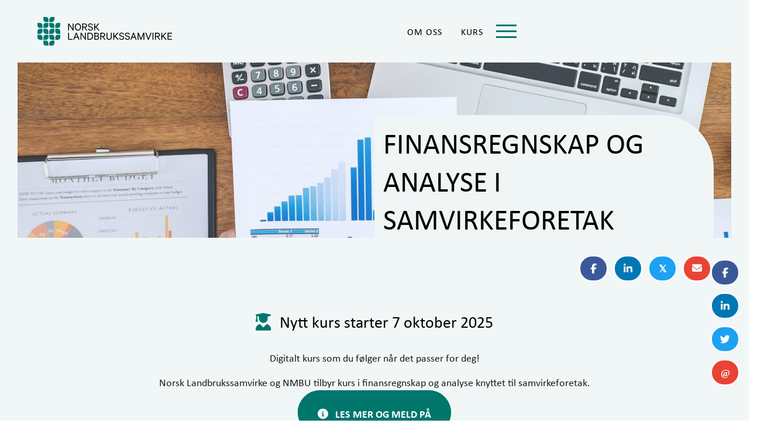

--- FILE ---
content_type: text/html; charset=UTF-8
request_url: https://landbruk.no/forstaelse-av-finansregnskap/
body_size: 26891
content:
<!DOCTYPE html>
<html lang="nb-NO">
<head>
<meta charset="UTF-8" />
<meta name='viewport' content='width=device-width, initial-scale=1.0' />
<meta http-equiv='X-UA-Compatible' content='IE=edge' />
<link rel="profile" href="https://gmpg.org/xfn/11" />
<meta name='robots' content='index, follow, max-image-preview:large, max-snippet:-1, max-video-preview:-1' />
<script id="alphamal-js" type="text/javascript">(function (global) {
	class AlphamalModule {
		static getName() {
			let str = this.name;
			if (str.startsWith("Alphamal")) str = str.replace("Alphamal", "");
			return str.charAt(0).toLowerCase() + str.slice(1);
		}

		static initialize() {
			this.alphamal = window.alphamal;
			this.alphamal.module.add(this, this?.nonce ?? false);
		}
	}
	class AlphamalModuleProxy {
		constructor(instance) {
			this.base = AlphamalModule;
			this._instance = instance;
			this._list = [];
			this._proxy = new Proxy(this, {
				get: (target, prop, receiver) => {
					if (prop in target) {
						return target[prop];
					} else {
						return (...args) => {
							console.warn(
								`Method '${prop}' is not yet implemented on '${this._instance.constructor.name}'. Arguments:`,
								args
							);
						};
					}
				},
			});
			return this._proxy;
		}

		add(module, init = false) {
			const name = module.getName();
			if (name in this._instance.module != true) {
				this._list.push(name);
				if (init) {
					this._instance.module[name] = new module();
				} else {
					this._instance.module[name] = module;
					this._instance.trigger(`module_${name}_ready`, module);
				}
			}
		}

		has(name) {
			return this._list.includes(name);
		}

		getAll() {
			return this._list;
		}
	}

	const debug_name = "alphamal_debug_mode";
	class Alphamal {
		gsap;
		constructor(debug = false) {
			this._debug = debug;
			this._hooks = {};
			this._triggeredEvents = {};
			this.module = new AlphamalModuleProxy(this);
			if (this._debug) {
				this.history = [];
			}
		}

		_key(key) {
			return `@${key}`;
		}

		_event(event) {
			if (typeof event == "object") {
				const { key, options } = event;
				return {
					key: this._key(key),
					options,
				};
			}

			return {
				key: this._key(event),
				options: {
					once: false,
				},
			};
		}

		on(event, cb = () => {}) {
			const { key } = this._event(event);
			if ((this._triggeredEvents[key] && event.endsWith("ready")) || this._triggeredEvents[key]?.once) {
				cb(...this._triggeredEvents[key].args);
				return;
			}

			const eventListener = (e) => cb(...e.detail);
			document.addEventListener(key, eventListener, false);

			this._hooks[key] = this._hooks[key] || [];
			this._hooks[key].push({ originalCallback: cb, eventListener });
		}

		trigger(event, ...args) {
			const { key, options } = this._event(event);
			document.dispatchEvent(new CustomEvent(key, { detail: args }));

			this._triggeredEvents[key] = { args: args, once: options.once } || [];
			if (this._debug) this.history.push({ event: key, args: args });
		}

		remove(event, cb) {
			const { key } = this._event(event);
			if (this._hooks[key]) {
				const index = this._hooks[key].findIndex((hook) => hook.originalCallback === cb);

				if (index !== -1) {
					const hook = this._hooks[key][index];
					document.removeEventListener(key, hook.eventListener, false);
					this._hooks[key].splice(index, 1);
				}
			}
		}

		has(event) {
			return Object.keys(this._hooks).includes(this._event(event).key);
		}

		_debug(toggle = !this._debug) {
			window.localStorage.setItem(debug_name, toggle ? "true" : "false");
			delete this.history;
			if (toggle) this.history = [];
			this._debug = toggle;
		}
	}

	const debug = window.localStorage.getItem(debug_name) === "true" ? true : false;
	global.alphamal = global.alphamal || new Alphamal(debug);
})(window);
</script>
<!-- Google Tag Manager for WordPress by gtm4wp.com -->
<script data-cfasync="false" data-pagespeed-no-defer>
	var gtm4wp_datalayer_name = "dataLayer";
	var dataLayer = dataLayer || [];
</script>
<!-- End Google Tag Manager for WordPress by gtm4wp.com -->
	<!-- This site is optimized with the Yoast SEO plugin v26.8 - https://yoast.com/product/yoast-seo-wordpress/ -->
	<title>Finansregnskap og analyse i samvirkeforetak - Norsk Landbrukssamvirke</title>
	<meta name="description" content="Kurset skal gi deg en solid forståelse av hvordan finansregnskap er strukturert og hvilke rammebetingelser det opererer under." />
	<link rel="canonical" href="https://landbruk.no/forstaelse-av-finansregnskap/" />
	<meta property="og:locale" content="nb_NO" />
	<meta property="og:type" content="article" />
	<meta property="og:title" content="Landbruk Arena - kurs i finansregnskap og analyse" />
	<meta property="og:description" content="Kurset skal gi deg en solid forståelse av hvordan finansregnskapet er strukturert og hvilke rammebetingelser det opererer under." />
	<meta property="og:url" content="https://landbruk.no/forstaelse-av-finansregnskap/" />
	<meta property="og:site_name" content="Norsk Landbrukssamvirke" />
	<meta property="article:modified_time" content="2025-05-12T12:04:36+00:00" />
	<meta property="og:image" content="https://landbruk.no/wp-content/uploads/2023/05/finance-2022-11-15-15-24-59-utc.jpg" />
	<meta property="og:image:width" content="2000" />
	<meta property="og:image:height" content="1333" />
	<meta property="og:image:type" content="image/jpeg" />
	<meta name="twitter:card" content="summary_large_image" />
	<meta name="twitter:title" content="Landbruk Arena - kurs i finansregnskap og analyse" />
	<meta name="twitter:description" content="Kurset skal gi deg en solid forståelse av hvordan finansregnskapet er strukturert og hvilke rammebetingelser det opererer under." />
	<meta name="twitter:image" content="https://landbruk.no/wp-content/uploads/2023/05/finance-2022-11-15-15-24-59-utc.jpg" />
	<meta name="twitter:label1" content="Ansl. lesetid" />
	<meta name="twitter:data1" content="3 minutter" />
	<script type="application/ld+json" class="yoast-schema-graph">{"@context":"https://schema.org","@graph":[{"@type":"WebPage","@id":"https://landbruk.no/forstaelse-av-finansregnskap/","url":"https://landbruk.no/forstaelse-av-finansregnskap/","name":"Finansregnskap og analyse i samvirkeforetak - Norsk Landbrukssamvirke","isPartOf":{"@id":"https://landbruk.no/#website"},"primaryImageOfPage":{"@id":"https://landbruk.no/forstaelse-av-finansregnskap/#primaryimage"},"image":{"@id":"https://landbruk.no/forstaelse-av-finansregnskap/#primaryimage"},"thumbnailUrl":"https://landbruk.no/wp-content/uploads/2023/05/finance-2022-11-15-15-24-59-utc.jpg","datePublished":"2023-05-24T07:00:54+00:00","dateModified":"2025-05-12T12:04:36+00:00","description":"Kurset skal gi deg en solid forståelse av hvordan finansregnskap er strukturert og hvilke rammebetingelser det opererer under.","breadcrumb":{"@id":"https://landbruk.no/forstaelse-av-finansregnskap/#breadcrumb"},"inLanguage":"nb-NO","potentialAction":[{"@type":"ReadAction","target":["https://landbruk.no/forstaelse-av-finansregnskap/"]}]},{"@type":"ImageObject","inLanguage":"nb-NO","@id":"https://landbruk.no/forstaelse-av-finansregnskap/#primaryimage","url":"https://landbruk.no/wp-content/uploads/2023/05/finance-2022-11-15-15-24-59-utc.jpg","contentUrl":"https://landbruk.no/wp-content/uploads/2023/05/finance-2022-11-15-15-24-59-utc.jpg","width":2000,"height":1333,"caption":"Female accountant calculations, audit and analyzing financial graph data with calculator and laptop Business, Financing, Accounting, Doing finance, Economy, Savings Banking Concept."},{"@type":"BreadcrumbList","@id":"https://landbruk.no/forstaelse-av-finansregnskap/#breadcrumb","itemListElement":[{"@type":"ListItem","position":1,"name":"Hjem","item":"https://landbruk.no/"},{"@type":"ListItem","position":2,"name":"Finansregnskap og analyse i samvirkeforetak"}]},{"@type":"WebSite","@id":"https://landbruk.no/#website","url":"https://landbruk.no/","name":"Norsk Landbrukssamvirke","description":"","publisher":{"@id":"https://landbruk.no/#organization"},"potentialAction":[{"@type":"SearchAction","target":{"@type":"EntryPoint","urlTemplate":"https://landbruk.no/?s={search_term_string}"},"query-input":{"@type":"PropertyValueSpecification","valueRequired":true,"valueName":"search_term_string"}}],"inLanguage":"nb-NO"},{"@type":"Organization","@id":"https://landbruk.no/#organization","name":"Norsk Landbrukssamvirke","url":"https://landbruk.no/","logo":{"@type":"ImageObject","inLanguage":"nb-NO","@id":"https://landbruk.no/#/schema/logo/image/","url":"https://landbruk.no/wp-content/uploads/2022/11/default-kopi.jpg","contentUrl":"https://landbruk.no/wp-content/uploads/2022/11/default-kopi.jpg","width":1100,"height":733,"caption":"Norsk Landbrukssamvirke"},"image":{"@id":"https://landbruk.no/#/schema/logo/image/"}}]}</script>
	<!-- / Yoast SEO plugin. -->


<link rel='dns-prefetch' href='//policy.app.cookieinformation.com' />
<link rel='dns-prefetch' href='//kit.fontawesome.com' />
<link rel='dns-prefetch' href='//fonts.googleapis.com' />
<link rel="alternate" type="application/rss+xml" title="Norsk Landbrukssamvirke &raquo; strøm" href="https://landbruk.no/feed/" />
<link rel="alternate" type="text/calendar" title="Norsk Landbrukssamvirke &raquo; iCal-feed" href="https://landbruk.no/arrangementer/?ical=1" />
<link rel="alternate" title="oEmbed (JSON)" type="application/json+oembed" href="https://landbruk.no/wp-json/oembed/1.0/embed?url=https%3A%2F%2Flandbruk.no%2Fforstaelse-av-finansregnskap%2F" />
<link rel="alternate" title="oEmbed (XML)" type="text/xml+oembed" href="https://landbruk.no/wp-json/oembed/1.0/embed?url=https%3A%2F%2Flandbruk.no%2Fforstaelse-av-finansregnskap%2F&#038;format=xml" />
<link rel="stylesheet" href="https://use.typekit.net/bgb0zud.css"><style id='wp-img-auto-sizes-contain-inline-css'>
img:is([sizes=auto i],[sizes^="auto," i]){contain-intrinsic-size:3000px 1500px}
/*# sourceURL=wp-img-auto-sizes-contain-inline-css */
</style>
<link rel='stylesheet' id='wp-block-library-css' href='https://landbruk.no/wp-includes/css/dist/block-library/style.min.css?ver=6.9' media='all' />
<style id='global-styles-inline-css'>
:root{--wp--preset--aspect-ratio--square: 1;--wp--preset--aspect-ratio--4-3: 4/3;--wp--preset--aspect-ratio--3-4: 3/4;--wp--preset--aspect-ratio--3-2: 3/2;--wp--preset--aspect-ratio--2-3: 2/3;--wp--preset--aspect-ratio--16-9: 16/9;--wp--preset--aspect-ratio--9-16: 9/16;--wp--preset--color--black: #000000;--wp--preset--color--cyan-bluish-gray: #abb8c3;--wp--preset--color--white: #ffffff;--wp--preset--color--pale-pink: #f78da7;--wp--preset--color--vivid-red: #cf2e2e;--wp--preset--color--luminous-vivid-orange: #ff6900;--wp--preset--color--luminous-vivid-amber: #fcb900;--wp--preset--color--light-green-cyan: #7bdcb5;--wp--preset--color--vivid-green-cyan: #00d084;--wp--preset--color--pale-cyan-blue: #8ed1fc;--wp--preset--color--vivid-cyan-blue: #0693e3;--wp--preset--color--vivid-purple: #9b51e0;--wp--preset--color--fl-heading-text: #000000;--wp--preset--color--fl-body-bg: #ffffff;--wp--preset--color--fl-body-text: #1c1c1c;--wp--preset--color--fl-accent: #1c1c1c;--wp--preset--color--fl-accent-hover: #1c1c1c;--wp--preset--color--fl-topbar-bg: #ffffff;--wp--preset--color--fl-topbar-text: #808080;--wp--preset--color--fl-topbar-link: #428bca;--wp--preset--color--fl-topbar-hover: #428bca;--wp--preset--color--fl-header-bg: #ffffff;--wp--preset--color--fl-header-text: #808080;--wp--preset--color--fl-header-link: #808080;--wp--preset--color--fl-header-hover: #428bca;--wp--preset--color--fl-nav-bg: #ffffff;--wp--preset--color--fl-nav-link: #808080;--wp--preset--color--fl-nav-hover: #428bca;--wp--preset--color--fl-content-bg: #f1f7f7;--wp--preset--color--fl-footer-widgets-bg: #ffffff;--wp--preset--color--fl-footer-widgets-text: #808080;--wp--preset--color--fl-footer-widgets-link: #428bca;--wp--preset--color--fl-footer-widgets-hover: #428bca;--wp--preset--color--fl-footer-bg: #ffffff;--wp--preset--color--fl-footer-text: #808080;--wp--preset--color--fl-footer-link: #428bca;--wp--preset--color--fl-footer-hover: #428bca;--wp--preset--gradient--vivid-cyan-blue-to-vivid-purple: linear-gradient(135deg,rgb(6,147,227) 0%,rgb(155,81,224) 100%);--wp--preset--gradient--light-green-cyan-to-vivid-green-cyan: linear-gradient(135deg,rgb(122,220,180) 0%,rgb(0,208,130) 100%);--wp--preset--gradient--luminous-vivid-amber-to-luminous-vivid-orange: linear-gradient(135deg,rgb(252,185,0) 0%,rgb(255,105,0) 100%);--wp--preset--gradient--luminous-vivid-orange-to-vivid-red: linear-gradient(135deg,rgb(255,105,0) 0%,rgb(207,46,46) 100%);--wp--preset--gradient--very-light-gray-to-cyan-bluish-gray: linear-gradient(135deg,rgb(238,238,238) 0%,rgb(169,184,195) 100%);--wp--preset--gradient--cool-to-warm-spectrum: linear-gradient(135deg,rgb(74,234,220) 0%,rgb(151,120,209) 20%,rgb(207,42,186) 40%,rgb(238,44,130) 60%,rgb(251,105,98) 80%,rgb(254,248,76) 100%);--wp--preset--gradient--blush-light-purple: linear-gradient(135deg,rgb(255,206,236) 0%,rgb(152,150,240) 100%);--wp--preset--gradient--blush-bordeaux: linear-gradient(135deg,rgb(254,205,165) 0%,rgb(254,45,45) 50%,rgb(107,0,62) 100%);--wp--preset--gradient--luminous-dusk: linear-gradient(135deg,rgb(255,203,112) 0%,rgb(199,81,192) 50%,rgb(65,88,208) 100%);--wp--preset--gradient--pale-ocean: linear-gradient(135deg,rgb(255,245,203) 0%,rgb(182,227,212) 50%,rgb(51,167,181) 100%);--wp--preset--gradient--electric-grass: linear-gradient(135deg,rgb(202,248,128) 0%,rgb(113,206,126) 100%);--wp--preset--gradient--midnight: linear-gradient(135deg,rgb(2,3,129) 0%,rgb(40,116,252) 100%);--wp--preset--font-size--small: 13px;--wp--preset--font-size--medium: 20px;--wp--preset--font-size--large: 36px;--wp--preset--font-size--x-large: 42px;--wp--preset--spacing--20: 0.44rem;--wp--preset--spacing--30: 0.67rem;--wp--preset--spacing--40: 1rem;--wp--preset--spacing--50: 1.5rem;--wp--preset--spacing--60: 2.25rem;--wp--preset--spacing--70: 3.38rem;--wp--preset--spacing--80: 5.06rem;--wp--preset--shadow--natural: 6px 6px 9px rgba(0, 0, 0, 0.2);--wp--preset--shadow--deep: 12px 12px 50px rgba(0, 0, 0, 0.4);--wp--preset--shadow--sharp: 6px 6px 0px rgba(0, 0, 0, 0.2);--wp--preset--shadow--outlined: 6px 6px 0px -3px rgb(255, 255, 255), 6px 6px rgb(0, 0, 0);--wp--preset--shadow--crisp: 6px 6px 0px rgb(0, 0, 0);}:where(.is-layout-flex){gap: 0.5em;}:where(.is-layout-grid){gap: 0.5em;}body .is-layout-flex{display: flex;}.is-layout-flex{flex-wrap: wrap;align-items: center;}.is-layout-flex > :is(*, div){margin: 0;}body .is-layout-grid{display: grid;}.is-layout-grid > :is(*, div){margin: 0;}:where(.wp-block-columns.is-layout-flex){gap: 2em;}:where(.wp-block-columns.is-layout-grid){gap: 2em;}:where(.wp-block-post-template.is-layout-flex){gap: 1.25em;}:where(.wp-block-post-template.is-layout-grid){gap: 1.25em;}.has-black-color{color: var(--wp--preset--color--black) !important;}.has-cyan-bluish-gray-color{color: var(--wp--preset--color--cyan-bluish-gray) !important;}.has-white-color{color: var(--wp--preset--color--white) !important;}.has-pale-pink-color{color: var(--wp--preset--color--pale-pink) !important;}.has-vivid-red-color{color: var(--wp--preset--color--vivid-red) !important;}.has-luminous-vivid-orange-color{color: var(--wp--preset--color--luminous-vivid-orange) !important;}.has-luminous-vivid-amber-color{color: var(--wp--preset--color--luminous-vivid-amber) !important;}.has-light-green-cyan-color{color: var(--wp--preset--color--light-green-cyan) !important;}.has-vivid-green-cyan-color{color: var(--wp--preset--color--vivid-green-cyan) !important;}.has-pale-cyan-blue-color{color: var(--wp--preset--color--pale-cyan-blue) !important;}.has-vivid-cyan-blue-color{color: var(--wp--preset--color--vivid-cyan-blue) !important;}.has-vivid-purple-color{color: var(--wp--preset--color--vivid-purple) !important;}.has-black-background-color{background-color: var(--wp--preset--color--black) !important;}.has-cyan-bluish-gray-background-color{background-color: var(--wp--preset--color--cyan-bluish-gray) !important;}.has-white-background-color{background-color: var(--wp--preset--color--white) !important;}.has-pale-pink-background-color{background-color: var(--wp--preset--color--pale-pink) !important;}.has-vivid-red-background-color{background-color: var(--wp--preset--color--vivid-red) !important;}.has-luminous-vivid-orange-background-color{background-color: var(--wp--preset--color--luminous-vivid-orange) !important;}.has-luminous-vivid-amber-background-color{background-color: var(--wp--preset--color--luminous-vivid-amber) !important;}.has-light-green-cyan-background-color{background-color: var(--wp--preset--color--light-green-cyan) !important;}.has-vivid-green-cyan-background-color{background-color: var(--wp--preset--color--vivid-green-cyan) !important;}.has-pale-cyan-blue-background-color{background-color: var(--wp--preset--color--pale-cyan-blue) !important;}.has-vivid-cyan-blue-background-color{background-color: var(--wp--preset--color--vivid-cyan-blue) !important;}.has-vivid-purple-background-color{background-color: var(--wp--preset--color--vivid-purple) !important;}.has-black-border-color{border-color: var(--wp--preset--color--black) !important;}.has-cyan-bluish-gray-border-color{border-color: var(--wp--preset--color--cyan-bluish-gray) !important;}.has-white-border-color{border-color: var(--wp--preset--color--white) !important;}.has-pale-pink-border-color{border-color: var(--wp--preset--color--pale-pink) !important;}.has-vivid-red-border-color{border-color: var(--wp--preset--color--vivid-red) !important;}.has-luminous-vivid-orange-border-color{border-color: var(--wp--preset--color--luminous-vivid-orange) !important;}.has-luminous-vivid-amber-border-color{border-color: var(--wp--preset--color--luminous-vivid-amber) !important;}.has-light-green-cyan-border-color{border-color: var(--wp--preset--color--light-green-cyan) !important;}.has-vivid-green-cyan-border-color{border-color: var(--wp--preset--color--vivid-green-cyan) !important;}.has-pale-cyan-blue-border-color{border-color: var(--wp--preset--color--pale-cyan-blue) !important;}.has-vivid-cyan-blue-border-color{border-color: var(--wp--preset--color--vivid-cyan-blue) !important;}.has-vivid-purple-border-color{border-color: var(--wp--preset--color--vivid-purple) !important;}.has-vivid-cyan-blue-to-vivid-purple-gradient-background{background: var(--wp--preset--gradient--vivid-cyan-blue-to-vivid-purple) !important;}.has-light-green-cyan-to-vivid-green-cyan-gradient-background{background: var(--wp--preset--gradient--light-green-cyan-to-vivid-green-cyan) !important;}.has-luminous-vivid-amber-to-luminous-vivid-orange-gradient-background{background: var(--wp--preset--gradient--luminous-vivid-amber-to-luminous-vivid-orange) !important;}.has-luminous-vivid-orange-to-vivid-red-gradient-background{background: var(--wp--preset--gradient--luminous-vivid-orange-to-vivid-red) !important;}.has-very-light-gray-to-cyan-bluish-gray-gradient-background{background: var(--wp--preset--gradient--very-light-gray-to-cyan-bluish-gray) !important;}.has-cool-to-warm-spectrum-gradient-background{background: var(--wp--preset--gradient--cool-to-warm-spectrum) !important;}.has-blush-light-purple-gradient-background{background: var(--wp--preset--gradient--blush-light-purple) !important;}.has-blush-bordeaux-gradient-background{background: var(--wp--preset--gradient--blush-bordeaux) !important;}.has-luminous-dusk-gradient-background{background: var(--wp--preset--gradient--luminous-dusk) !important;}.has-pale-ocean-gradient-background{background: var(--wp--preset--gradient--pale-ocean) !important;}.has-electric-grass-gradient-background{background: var(--wp--preset--gradient--electric-grass) !important;}.has-midnight-gradient-background{background: var(--wp--preset--gradient--midnight) !important;}.has-small-font-size{font-size: var(--wp--preset--font-size--small) !important;}.has-medium-font-size{font-size: var(--wp--preset--font-size--medium) !important;}.has-large-font-size{font-size: var(--wp--preset--font-size--large) !important;}.has-x-large-font-size{font-size: var(--wp--preset--font-size--x-large) !important;}
/*# sourceURL=global-styles-inline-css */
</style>

<style id='classic-theme-styles-inline-css'>
/*! This file is auto-generated */
.wp-block-button__link{color:#fff;background-color:#32373c;border-radius:9999px;box-shadow:none;text-decoration:none;padding:calc(.667em + 2px) calc(1.333em + 2px);font-size:1.125em}.wp-block-file__button{background:#32373c;color:#fff;text-decoration:none}
/*# sourceURL=/wp-includes/css/classic-themes.min.css */
</style>
<style id='font-awesome-svg-styles-default-inline-css'>
.svg-inline--fa {
  display: inline-block;
  height: 1em;
  overflow: visible;
  vertical-align: -.125em;
}
/*# sourceURL=font-awesome-svg-styles-default-inline-css */
</style>
<link rel='stylesheet' id='font-awesome-svg-styles-css' href='https://landbruk.no/wp-content/uploads/font-awesome/v6.7.2/css/svg-with-js.css' media='all' />
<style id='font-awesome-svg-styles-inline-css'>
   .wp-block-font-awesome-icon svg::before,
   .wp-rich-text-font-awesome-icon svg::before {content: unset;}
/*# sourceURL=font-awesome-svg-styles-inline-css */
</style>
<link rel='stylesheet' id='acft-gf-css' href='https://fonts.googleapis.com/css?family=Open+Sans&#038;ver=6.9' media='all' />
<link rel='stylesheet' id='pp-owl-carousel-css' href='https://landbruk.no/wp-content/plugins/bbpowerpack/assets/css/owl.carousel.css?ver=2.40.10' media='all' />
<link rel='stylesheet' id='pp-owl-carousel-theme-css' href='https://landbruk.no/wp-content/plugins/bbpowerpack/assets/css/owl.theme.css?ver=2.40.10' media='all' />
<link rel='stylesheet' id='fl-builder-layout-4582-css' href='https://landbruk.no/wp-content/uploads/bb-plugin/cache/4582-layout.css?ver=3bd8e686daa57c67ac71bd96cb8d27a9' media='all' />
<link rel='stylesheet' id='icon-1669717017-css' href='https://landbruk.no/wp-content/uploads/bb-plugin/icons/icon-1669717017/style.css?ver=2.10.0.5' media='all' />
<link rel='stylesheet' id='fl-builder-layout-bundle-f00400114f127ebf06a0ee81b9cf3064-css' href='https://landbruk.no/wp-content/uploads/bb-plugin/cache/f00400114f127ebf06a0ee81b9cf3064-layout-bundle.css?ver=2.10.0.5-1.5.2.1' media='all' />
<link rel='stylesheet' id='jquery-magnificpopup-css' href='https://landbruk.no/wp-content/plugins/bb-plugin/css/jquery.magnificpopup.min.css?ver=2.10.0.5' media='all' />
<link rel='stylesheet' id='base-4-css' href='https://landbruk.no/wp-content/themes/bb-theme/css/base-4.min.css?ver=1.7.19' media='all' />
<link rel='stylesheet' id='fl-automator-skin-css' href='https://landbruk.no/wp-content/uploads/bb-theme/skin-690475d54a448.css?ver=1.7.19' media='all' />
<link rel='stylesheet' id='pp-animate-css' href='https://landbruk.no/wp-content/plugins/bbpowerpack/assets/css/animate.min.css?ver=3.5.1' media='all' />
<script src="https://landbruk.no/wp-includes/js/jquery/jquery.min.js?ver=3.7.1" id="jquery-core-js"></script>
<script src="https://landbruk.no/wp-includes/js/jquery/jquery-migrate.min.js?ver=3.4.1" id="jquery-migrate-js"></script>
<script id="CookieConsent-js-before">
window.dataLayer = window.dataLayer || []; function gtag() { dataLayer.push(arguments); } gtag("consent", "default", { ad_storage: "denied", ad_user_data: "denied", ad_personalization: "denied", analytics_storage: "denied", functionality_storage: "denied", personalization_storage: "denied", security_storage: "denied", wait_for_update: 500, }); gtag("set", "ads_data_redaction", true);
//# sourceURL=CookieConsent-js-before
</script>
<script src="https://policy.app.cookieinformation.com/uc.js" id="CookieConsent" type="text/javascript" data-culture="nb" data-gcm-version="2.0"></script>
<script id="analytify-events-tracking-js-extra">
var analytify_events_tracking = {"ajaxurl":"https://landbruk.no/wp-admin/admin-ajax.php","tracking_mode":"gtag","ga_mode":"ga4","tracking_code":"G-5HS0ZMPHXS","is_track_user":"1","root_domain":"landbruk.no","affiliate_link":"","download_extension":"zip|mp3*|mpe*g|pdf|docx*|pptx*|xlsx*|rar*","anchor_tracking":""};
//# sourceURL=analytify-events-tracking-js-extra
</script>
<script src="https://landbruk.no/wp-content/plugins/wp-analytify-pro/inc/modules/events-tracking/assets/js/analytify-events-tracking.min.js?ver=8.0.2" id="analytify-events-tracking-js"></script>
<script defer crossorigin="anonymous" src="https://kit.fontawesome.com/828b1c9050.js" id="font-awesome-official-js"></script>
<link rel="https://api.w.org/" href="https://landbruk.no/wp-json/" /><link rel="alternate" title="JSON" type="application/json" href="https://landbruk.no/wp-json/wp/v2/pages/4582" /><link rel="EditURI" type="application/rsd+xml" title="RSD" href="https://landbruk.no/xmlrpc.php?rsd" />
<link rel='shortlink' href='https://landbruk.no/?p=4582' />
		<script>
			var bb_powerpack = {
				version: '2.40.10',
				getAjaxUrl: function() { return atob( 'aHR0cHM6Ly9sYW5kYnJ1ay5uby93cC1hZG1pbi9hZG1pbi1hamF4LnBocA==' ); },
				callback: function() {},
				mapMarkerData: {},
				post_id: '4582',
				search_term: '',
				current_page: 'https://landbruk.no/forstaelse-av-finansregnskap/',
				conditionals: {
					is_front_page: false,
					is_home: false,
					is_archive: false,
					current_post_type: '',
					is_tax: false,
										is_author: false,
					current_author: false,
					is_search: false,
									}
			};
		</script>
		<meta name="tec-api-version" content="v1"><meta name="tec-api-origin" content="https://landbruk.no"><link rel="alternate" href="https://landbruk.no/wp-json/tribe/events/v1/" />
<!-- Google Tag Manager for WordPress by gtm4wp.com -->
<!-- GTM Container placement set to automatic -->
<script data-cfasync="false" data-pagespeed-no-defer>
	var dataLayer_content = {"visitorLoginState":"logged-out","visitorType":"visitor-logged-out","pagePostType":"page","pagePostType2":"single-page","pagePostAuthor":"maren"};
	dataLayer.push( dataLayer_content );
</script>
<script data-cfasync="false" data-pagespeed-no-defer>
(function(w,d,s,l,i){w[l]=w[l]||[];w[l].push({'gtm.start':
new Date().getTime(),event:'gtm.js'});var f=d.getElementsByTagName(s)[0],
j=d.createElement(s),dl=l!='dataLayer'?'&l='+l:'';j.async=true;j.src=
'//www.googletagmanager.com/gtm.js?id='+i+dl;f.parentNode.insertBefore(j,f);
})(window,document,'script','dataLayer','GTM-5QSB8K7');
</script>
<!-- End Google Tag Manager for WordPress by gtm4wp.com --><!-- Denne koden er lagt til av Analytify (8.0.1) https://analytify.io/ !-->
						<script async src="https://www.googletagmanager.com/gtag/js?id=G-5HS0ZMPHXS"></script>
			<script>
			window.dataLayer = window.dataLayer || [];
			function gtag(){dataLayer.push(arguments);}
			gtag('js', new Date());

			const configuration = {"anonymize_ip":"false","forceSSL":"false","allow_display_features":"false","debug_mode":true};
			const gaID = 'G-5HS0ZMPHXS';

			
			gtag('config', gaID, configuration);

			
			</script>

			<!-- Denne koden er lagt til av Analytify (8.0.1) !--><style>
.fl-builder.single .container {
    max-width: 100% !important;
    width: 100% !important;
    padding: 0 !important;
}

.fl-builder.single .fl-content {
    margin: 0 !important;
}

.fl-builder.single .fl-post-header, .fl-builder.single .fl-post-meta-bottom {
    display: none !important;
}

.fl-builder.single .row {
    margin-left: 0 !important;
    margin-right: 0 !important;
}

.fl-builder.single .col-xs-1, .fl-builder.single .col-sm-1, .fl-builder.single .col-md-1, .fl-builder.single .col-lg-1, .fl-builder.single .col-xs-2, .fl-builder.single .col-sm-2, .fl-builder.single .col-md-2, .fl-builder.single .col-lg-2, .fl-builder.single .col-xs-3, .fl-builder.single .col-sm-3, .fl-builder.single .col-md-3, .fl-builder.single .col-lg-3, .fl-builder.single .col-xs-4, .fl-builder.single .col-sm-4, .fl-builder.single .col-md-4, .fl-builder.single .col-lg-4, .fl-builder.single .col-xs-5, .fl-builder.single .col-sm-5, .fl-builder.single .col-md-5, .fl-builder.single .col-lg-5, .fl-builder.single .col-xs-6, .fl-builder.single .col-sm-6, .fl-builder.single .col-md-6, .fl-builder.single .col-lg-6, .fl-builder.single .col-xs-7, .fl-builder.single .col-sm-7, .fl-builder.single .col-md-7, .fl-builder.single .col-lg-7, .fl-builder.single .col-xs-8, .fl-builder.single .col-sm-8, .fl-builder.single .col-md-8, .fl-builder.single .col-lg-8, .fl-builder.single .col-xs-9, .fl-builder.single .col-sm-9, .fl-builder.single .col-md-9, .fl-builder.single .col-lg-9, .fl-builder.single .col-xs-10, .fl-builder.single .col-sm-10, .fl-builder.single .col-md-10, .fl-builder.single .col-lg-10, .fl-builder.single .col-xs-11, .fl-builder.single .col-sm-11, .fl-builder.single .col-md-11, .fl-builder.single .col-lg-11, .fl-builder.single .col-xs-12, .fl-builder.single .col-sm-12, .fl-builder.single .col-md-12, .fl-builder.single .col-lg-12 {
    padding-right: 0 !important;
    padding-left: 0 !important;
}

.fl-comments {
    display: none !important;
}
</style><style class="wpcode-css-snippet">/* LENKER */
body .fl-page a,
body  .fl-responsive-preview-content a{
	color: var(--link-text-color);
}
body .fl-page a:hover, body .fl-page a:focus,
body  .fl-responsive-preview-content a:hover, body  .fl-responsive-preview-content a:focus{
	color: var(--link-text-hover-color);	
}

.fl-screen-reader-text,
.screen-reader-shortcut{
	color: var(--link-text-color) !important;
}
.fl-screen-reader-text:hover, .fl-screen-reader-text:focus,
.screen-reader-shortcut:hover, .screen-reader-shortcut:focus{
	color: var(--link-text-hover-color) !important;
	text-decoration: underline !important;
}
body *{
	outline-color: var(--main-color) !important;
}

/* BRODTEKST */
body .fl-page,
body  .fl-responsive-preview-content {
    color: var(--normal-text-color);
    text-transform: var(--normal-text-transform);
    font-weight: var(--normal-text-weight);
}
@media (min-width:1025px) {
    body .fl-page,
    body  .fl-responsive-preview-content {
        font-size: var(--big-normal-text-size);
        letter-spacing: var(--big-normal-text-spacing);
        line-height: var(--big-normal-text-height);
    }
}
@media (max-width:1024px) {
    body .fl-page,
    body  .fl-responsive-preview-content {
        font-size: var(--medium-normal-text-size);
        letter-spacing: var(--medium-normal-text-spacing);
        line-height: var(--medium-normal-text-height);
    }    
}
@media (max-width:640px) {
    body .fl-page,
    body  .fl-responsive-preview-content {
        font-size: var(--small-normal-text-size);
        letter-spacing: var(--small-normal-text-spacing);
        line-height: var(--small-normal-text-height);
    }    
}

/* OVERSKRIFTER*/
h1,
body .fl-page h1,
body  .fl-responsive-preview-content h1,
body .fl-row-content-wrap .h1-size,
.h1-size .fl-heading,
.h1-size blockquote{
	color: var(--headline-1-color);
	font-weight: var(--headline-1-weight);
	text-transform: var(--headline-1-transform);
}
@media (min-width:1025px) {
	h1,
	body .fl-page h1,
	body  .fl-responsive-preview-content h1,
	body .fl-row-content-wrap .h1-size,
	.h1-size .fl-heading,
	.h1-size blockquote{
		font-size: var(--big-headline-1-size);
		line-height: var(--big-headline-1-height);
		letter-spacing: var(--big-headline-1-spacing);
	}
}
@media (max-width:1024px) {
	h1,
	body .fl-page h1,
	body  .fl-responsive-preview-content h1,
	body .fl-row-content-wrap .h1-size,
	.h1-size .fl-heading,
	.h1-size blockquote{
		font-size: var(--medium-headline-1-size);
		line-height: var(--medium-headline-1-height);
		letter-spacing: var(--medium-headline-1-spacing);
	}
}
@media (max-width:640px) {
	h1,
	body .fl-page h1,
	body  .fl-responsive-preview-content h1,
	body .fl-row-content-wrap .h1-size,
	.h1-size .fl-heading,
	.h1-size blockquote{
		font-size: var(--small-headline-1-size);
		line-height: var(--small-headline-1-height);
		letter-spacing: var(--small-headline-1-spacing);
	}
}
h2,h3,h4,h5,h6,
body .fl-page h2, body .fl-page h3, body .fl-page h4, body .fl-page h5, body .fl-page h6,
body .fl-responsive-preview-content h2,
body .fl-responsive-preview-content h3,
body .fl-responsive-preview-content h4,
body .fl-responsive-preview-content h5,
body .fl-responsive-preview-content h6,
body .fl-row-content-wrap .h2-size ,
body .fl-row-content-wrap .h3-size ,
body .fl-row-content-wrap .h4-size ,
body .fl-row-content-wrap .h5-size ,
body .fl-row-content-wrap .h6-size,
.h2-size blockquote,
.h3-size blockquote,
.h4-size blockquote,
.h5-size blockquote,
.h6-size blockquote{
	color: var(--headline-color);
	font-weight: var(--headline-weight);
	text-transform: var(--headline-transform);
}
@media (min-width:1025px) {
	h2,
	body .fl-page h2, body  .fl-responsive-preview-content h2,
	body .fl-row-content-wrap .h2-size,
	.h2-size .fl-heading,
	.h2-size blockquote{
		font-size: var(--big-headline-2-size);
		line-height: var(--big-headline-2-height);
		letter-spacing: var(--big-headline-2-spacing);
	}
}
@media (max-width:1024px) {
	h2,
	body .fl-page h2, body  .fl-responsive-preview-content h2,
	body .fl-row-content-wrap .h2-size,
	.h2-size .fl-heading,
	.h2-size blockquote{
		font-size: var(--medium-headline-2-size);
		line-height: var(--medium-headline-2-height);
		letter-spacing: var(--medium-headline-2-spacing);
	}
}
@media (max-width:640px) {
	h3,
	body .fl-page h2, body  .fl-responsive-preview-content h2,
	body .fl-row-content-wrap .h2-size,
	.h2-size .fl-heading,
	.h2-size blockquote{
		font-size: var(--small-headline-2-size);
		line-height: var(--small-headline-2-height);
		letter-spacing: var(--small-headline-2-spacing);
	}
}
@media (min-width:1025px) {
	h3,
	body .fl-page h3, body  .fl-responsive-preview-content h3,
	body .fl-row-content-wrap .h3-size,
	.h3-size .fl-heading,
	.h3-size blockquote{
		font-size: var(--big-headline-3-size);
		line-height: var(--big-headline-3-height);
		letter-spacing: var(--big-headline-3-spacing);
	}
}
@media (max-width:1024px) {
	h3,
	body .fl-page h3, body  .fl-responsive-preview-content h3,
	body .fl-row-content-wrap .h3-size,
	.h3-size .fl-heading,
	.h3-size blockquote{
		font-size: var(--medium-headline-3-size);
		line-height: var(--medium-headline-3-height);
		letter-spacing: var(--medium-headline-3-spacing);
	}
}
@media (max-width:640px) {
	h3,
	body .fl-page h3, body  .fl-responsive-preview-content h3,
	body .fl-row-content-wrap .h3-size,
	.h3-size .fl-heading,
	.h3-size blockquote{
		font-size: var(--small-headline-3-size);
		line-height: var(--small-headline-3-height);
		letter-spacing: var(--small-headline-3-spacing);
	}
}

@media (min-width:1025px) {
	h4,
	body .fl-page h4, body  .fl-responsive-preview-content h4,
	body .fl-row-content-wrap .h4-size,
	.h4-size .fl-heading,
	.h4-size blockquote{
		font-size: var(--big-headline-4-size);
		line-height: var(--big-headline-4-height);
		letter-spacing: var(--big-headline-4-spacing);
	}
}
@media (max-width:1024px) {
	h4,
	body .fl-page h4, body  .fl-responsive-preview-content h4,
	body .fl-row-content-wrap .h4-size,
	.h4-size .fl-heading,
	.h4-size blockquote{
		font-size: var(--medium-headline-4-size);
		line-height: var(--medium-headline-4-height);
		letter-spacing: var(--medium-headline-4-spacing);
	}
}
@media (max-width:640px) {
	h4,
	body .fl-page h4, body  .fl-responsive-preview-content h4,
	body .fl-row-content-wrap .h4-size,
	.h4-size .fl-heading,
	.h4-size blockquote{
		font-size: var(--small-headline-4-size);
		line-height: var(--small-headline-4-height);
		letter-spacing: var(--small-headline-4-spacing);
	}
}
@media (min-width:1025px) {
	h5,
	body .fl-page h5, body  .fl-responsive-preview-content h5,
	body .fl-row-content-wrap .h5-size,
	.h5-size .fl-heading,
	.h5-size blockquote{
		font-size: var(--big-headline-5-size);
		line-height: var(--big-headline-5-height);
		letter-spacing: var(--big-headline-5-spacing);
	}
}
@media (max-width:1024px) {
	h5,
	body .fl-page h5, body  .fl-responsive-preview-content h5,
	body .fl-row-content-wrap .h5-size,
	.h5-size .fl-heading,
	.h5-size blockquote{
		font-size: var(--medium-headline-5-size);
		line-height: var(--medium-headline-5-height);
		letter-spacing: var(--medium-headline-5-spacing);
	}
}
@media (max-width:640px) {
	h5,
	body .fl-page h5, body  .fl-responsive-preview-content h5,
	body .fl-row-content-wrap .h5-size,
	.h5-size .fl-heading,
	.h5-size blockquote{
		font-size: var(--small-headline-5-size);
		line-height: var(--small-headline-5-height);
		letter-spacing: var(--small-headline-5-spacing);
	}
}
@media (min-width:1025px) {
	h6,
	body .fl-page h6, body  .fl-responsive-preview-content h6,
	body .fl-row-content-wrap .h6-size,
	.h6-size .fl-heading,
	.h6-size blockquote{
		font-size: var(--big-headline-6-size);
		line-height: var(--big-headline-6-height);
		letter-spacing: var(--big-headline-6-spacing);
	}
}
@media (max-width:1024px) {
	h6,
	body .fl-page h6, body  .fl-responsive-preview-content h6,
	body .fl-row-content-wrap .h6-size,
	.h6-size .fl-heading,
	.h6-size blockquote{
		font-size: var(--medium-headline-6-size);
		line-height: var(--medium-headline-6-height);
		letter-spacing: var(--medium-headline-6-spacing);
	}
}
@media (max-width:640px) {
	h6,
	body .fl-page h6, body  .fl-responsive-preview-content h6,
	body .fl-row-content-wrap .h6-size,
	.h6-size .fl-heading,
	.h6-size blockquote{
		font-size: var(--small-headline-6-size);
		line-height: var(--small-headline-6-height);
		letter-spacing: var(--small-headline-6-spacing);
	}
}

h1, h2,h3,h4,h5,h6 {
    margin-top: 0 !important;
    margin-bottom: 0 !important;
}

.fl-rich-text h1, 
.fl-rich-text h2,
.fl-rich-text h3,
.fl-rich-text h4,
.pp-modal-content-inner h1,
.pp-modal-content-inner h2,
.pp-modal-content-inner h3,
.pp-modal-content-inner h4,
.pp-heading h1,
.pp-heading h2,
.pp-heading h3,
.pp-heading h4,
.pp-sub-heading h1,
.pp-sub-heading h2,
.pp-sub-heading h3,
.pp-sub-heading h4,
h1.pp-restaurant-menu-heading,
h2.pp-restaurant-menu-heading,
h3.pp-restaurant-menu-heading,
h4.pp-restaurant-menu-heading,
.pp-modal-content-inner h1,
.pp-modal-content-inner h2,
.pp-modal-content-inner h3,
.pp-modal-content-inner h4,
.pp-heading h1,
.pp-heading h2,
.pp-heading h3,
.pp-heading h4,
.pp-sub-heading h1,
.pp-sub-heading h2,
.pp-sub-heading h3,
.pp-sub-heading h4{
    margin-bottom: 32px !important;
}

.fl-rich-text h5, 
.fl-rich-text h6,
.pp-modal-content-inner h5,
.pp-modal-content-inner h6,
.pp-heading h5,
.pp-heading h6,
.pp-sub-heading h5,
.pp-sub-heading h6,
h5.pp-restaurant-menu-heading,
h6.pp-restaurant-menu-heading,
{
    margin-bottom: 16px !important;
}
.fl-rich-text h2:not(:first-child),
.fl-rich-text h3:not(:first-child),
.fl-rich-text h4:not(:first-child),
.pp-modal-content-inner h2:not(:first-child),
.pp-modal-content-inner h3:not(:first-child),
.pp-modal-content-inner h4:not(:first-child),
.pp-heading h2:not(:first-child),
.pp-heading h3:not(:first-child),
.pp-heading h4:not(:first-child),
.pp-sub-heading h2:not(:first-child),
.pp-sub-heading h3:not(:first-child),
.pp-sub-heading h4:not(:first-child),
h2.pp-restaurant-menu-heading:not(:first-child),
h3.pp-restaurant-menu-heading:not(:first-child)
h4.pp-restaurant-menu-heading:not(:first-child),
.pp-modal-content-inner h2:not(:first-child),
.pp-modal-content-inner h3:not(:first-child),
.pp-modal-content-inner h4:not(:first-child),
.pp-heading h32:not(:first-child),
.pp-heading h3:not(:first-child),
.pp-heading h4:not(:first-child),
.pp-sub-heading h2:not(:first-child),
.pp-sub-heading h3:not(:first-child),
.pp-sub-heading h4:not(:first-child){
    padding-top: 32px !important;
}

.fl-rich-text h5:not(:first-child),
.fl-rich-text h6:not(:first-child),
.pp-modal-content-inner h5:not(:first-child),
.pp-modal-content-inner h6:not(:first-child),
.pp-heading h5:not(:first-child),
.pp-heading h6:not(:first-child),
.pp-sub-heading h5:not(:first-child),
.pp-sub-heading h6:not(:first-child),
h5.pp-restaurant-menu-heading:not(:first-child),
h6.pp-restaurant-menu-heading:not(:first-child),
.pp-modal-content-inner h5:not(:first-child),
.pp-modal-content-inner h6:not(:first-child),
.pp-heading h5:not(:first-child),
.pp-heading h6:not(:first-child),
.pp-sub-heading h5:not(:first-child),
.pp-sub-heading h6:not(:first-child){
    padding-top: 16px !important;
}

.fl-module-pp-heading .fl-module-content {
	margin-bottom: 0 !important;
}

.fl-module-pp-heading .fl-module-content .pp-sub-heading {
	margin-bottom: 32px !important;
}</style><style class="wpcode-css-snippet">blockquote {
    display: flex;
	flex-wrap: wrap;
    font-weight: var(--font-weight);
    letter-spacing: var(--letter-spacing);
    font-family: var(--headline-family);
	justify-content: center;
	margin: 0 !important;
}
blockquote p{
	width: 100% !Important;
}
blockquote p:first-child::before{
    content: '\f10d';
     font-family: 'Font Awesome 5 Free', 'Font Awesome 5 Pro';
    font-weight: 700 !important;
    color: var(--main-color);
    padding-right: 16px;
}
blockquote p:first-child::after {
    content: '\f10e';
    font-family: 'Font Awesome 5 Free', 'Font Awesome 5 Pro';
    font-weight: 700 !important;
    color: var(--main-color);
    padding-left: 16px;
}
@media (min-width: 1025px) {
blockquote{
        font-size: var(--big-headline-5-size);
        letter-spacing: var(--big-headline-5-spacing);
        line-height: var(--big-headline-5-height);
	}
}
@media (max-width: 1024px) {
blockquote{
        font-size: var(--medium-headline-5-size);
        letter-spacing: var(--medium-headline-5-spacing);
        line-height: var(--medium-headline-5-height);
	}
}
@media (max-width: 640px) {
blockquote{
        font-size: var(--small-headline-5-size);
        letter-spacing: var(--small-headline-5-spacing);
        line-height: var(--small-headline-5-height);
	}
}
blockquote:not(:only-child){	
	padding: 32px 0 !important
}</style><style class="wpcode-css-snippet">.alphamal-post-grid__pagination ul.page-numbers li span.page-numbers.dots {
	background: none !important;
}

.alphamal-post-grid__pagination ul.page-numbers li a.page-numbers,
.alphamal-post-grid__pagination ul.page-numbers li a.next.page-numbers,
.alphamal-post-grid__pagination ul.page-numbers li a.prev.page-numbers,
.alphamal-post-grid__pagination ul.page-numbers li span.page-numbers.current{
    padding: 12px 16px !important;
    text-transform: var(--text-transform);
    font-weight: var(--font-weight);
    letter-spacing: var(--letter-spacing);
    transition: 300ms ease-in-out;
    border-radius: var(--border-radius-buttons);
    border-width: var(--border-buttons);
    border-style: solid;
     font-family: var(--normal-text-family);
    height: 100% !important;
	line-height: 1 !important;
}

.alphamal-post-grid__pagination ul.page-numbers li a,
.alphamal-post-grid__pagination ul.page-numbers li span,
.alphamal-post-grid__pagination ul.page-numbers li a.page-numbers,
.alphamal-post-grid__pagination ul.page-numbers li a.next.page-numbers,
.alphamal-post-grid__pagination ul.page-numbers li a.prev.page-numbers
{
	background-color: var(--button-color) !important;
	color: var(--button-text-color) !important;  
	border-color: var(--button-border-color) !important;
}
@media (min-width: 1025px) {
.alphamal-post-grid__pagination ul.page-numbers li a.page-numbers,
.alphamal-post-grid__pagination ul.page-numbers li a.next.page-numbers,
.alphamal-post-grid__pagination ul.page-numbers li a.prev.page-numbers{
	font-size: var(--small-text-big);
}
}
@media (max-width: 1024px) {
.alphamal-post-grid__pagination ul.page-numbers li a.page-numbers,
.alphamal-post-grid__pagination ul.page-numbers li a.next.page-numbers,
.alphamal-post-grid__pagination ul.page-numbers li a.prev.page-numbers{
	font-size: var(--small-text-medium);
}
}
@media (max-width: 640px) {
.alphamal-post-grid__pagination ul.page-numbers li a.page-numbers,
.alphamal-post-grid__pagination ul.page-numbers li a.next.page-numbers,
.alphamal-post-grid__pagination ul.page-numbers li a.prev.page-numbers{
	font-size: var(--small-text-small);
}
}
.alphamal-post-grid__pagination ul.page-numbers li a.page-numbers,
.alphamal-post-grid__pagination ul.page-numbers li a.next.page-numbers,
.alphamal-post-grid__pagination ul.page-numbers li a.prev.page-numbers{
    color: var(--button-text-color);
    transition: 300ms ease-in-out;
}
.alphamal-post-grid__pagination ul.page-numbers li a.page-numbers:hover, .alphamal-post-grid__pagination ul.page-numbers li a.page-numbers:focus,
.alphamal-post-grid__pagination ul.page-numbers li a.next.page-numbers:hover, .alphamal-post-grid__pagination ul.page-numbers li a.next.page-numbers:focus,
.alphamal-post-grid__pagination ul.page-numbers li a.prev.page-numbers:hover, .alphamal-post-grid__pagination ul.page-numbers li a.prev.page-numbers:focus,
.alphamal-post-grid__pagination ul.page-numbers li span.page-numbers.current{
    color: var(--button-hover-text-color) !important;;
    transition: 300ms ease-in-out;
	    background-color: var(--button-hover-color) !important;
    border-color: var(--button-border-hover-color) !important;
}
.alphamal-post-grid__pagination ul.page-numbers li a.page-numbers,
.alphamal-post-grid__pagination ul.page-numbers li a.next.page-numbers,
.alphamal-post-grid__pagination ul.page-numbers li a.prev.page-numbers,
.alphamal-post-grid__pagination ul.page-numbers li span.page-numbers.current{
    transition: 300ms ease-in-out;
}

.alphamal-post-grid-table__pagination ul.page-numbers, .alphamal-post-grid__pagination ul.page-numbers {
	gap: 16px !important;
}

.alphamal-post-grid-table__pagination, .alphamal-post-grid__pagination {
	margin-top: 32px !Important;
}

.alphamal-post-grid-table__pagination ul.page-numbers li, .alphamal-post-grid__pagination ul.page-numbers li {
	height: auto !important;
}

.alphamal-post-grid__pagination ul.page-numbers li span.page-numbers.dots {
    background: none !important;
    color: var(--normal-text-color) !important;
}</style><style class="wpcode-css-snippet">/********** ELEGANT UNDERSTREK PÅ LENKER - START **********/
body a, p a, body a:hover, body a:focus, p a:hover, p a:focus{
    text-decoration: none;
}
.button-text a.fl-button span,
.fl-post-more-link a,
.alphamal-post-grid__more-link a,
body p a,
.fl-rich-text a,
.fl-rich-text li a,
.fl-icon-text:last-child a,
.smart-employee__details a, .privacy-trigger,
.breadcrumbs a,
.post-link span,
.course-cta__cta-content-title a{
    transition: background-position 0.15s linear 0.1s, box-shadow 0.15s linear 0s;
    background-image: linear-gradient(to right, var(--link-underline-hover-color) 50%, var(--link-underline-color) 50%);
    background-size: 201% 2px;
    padding-bottom: 4px !important;
    background-repeat: no-repeat;
    background-position: right bottom;
    -webkit-transition: all .5s ease; 
    -o-transition: all .5s ease; 
    transition: all .5s ease; 
    overflow: hidden;
}
@media(min-width:1025px) {
   .button-text a.fl-button span,
.fl-post-more-link a,
.alphamal-post-grid__more-link a,
body p a,
.fl-rich-text a:hover,
.fl-rich-text a:focus,
.fl-rich-text li a,
.fl-icon-text:last-child a,
.smart-employee__details a, .privacy-trigger,
.breadcrumbs a,
.post-link span,
	.course-cta__cta-content-title a{
    transition: background-position 0.15s linear 0.1s, box-shadow 0.15s linear 0s;
    -webkit-transition: all .5s ease; 
    -o-transition: all .5s ease; 
    transition: all .5s ease; 
} 
}
@media (max-width:640px) {
  .button-text a.fl-button span,
.fl-post-more-link a,
.alphamal-post-grid__more-link a,
body p a,
.fl-rich-text a,
.fl-rich-text li a,
.fl-icon-text:last-child a,
.smart-employee__details a, .privacy-trigger,
.breadcrumbs a,
	.post-link span,
	.course-cta__cta-content-title a{
    padding-bottom: 2px !important;
}  
}
.button-text .fl-button:hover span,
.button-text .fl-button:focus span,
.fl-post-more-link a:hover,
.fl-post-more-link a:focus,
.alphamal-post-grid__more-link a:hover,
.alphamal-post-grid__more-link a:focus,
body p a:hover, body p a:focus,
.fl-rich-text a:hover, .fl-rich-text a:focus,
.fl-rich-text li a:hover, .fl-rich-text li a:focus,
.fl-icon-text:last-child a:hover,
.fl-icon-text:last-child a:focus,
.smart-employee__details a:hover,
.smart-employee__details a:focus,
.privacy-trigger:hover,
.privacy-trigger:focus,
.breadcrumbs a:hover,
.breadcrumbs a:focus,
.post-link:hover span,
.post-link:focus span,
.course-cta__cta-content-title a:hover,
.course-cta__cta-content-title a:focus{
    cursor: pointer;
    background-position:left bottom;
}
.contrast-color-content .button-text a.fl-button span,
.contrast-color-content .fl-post-more-link a,
.contrast-color-content .alphamal-post-grid__more-link a,
body .contrast-color-content p a,
.contrast-color-content .fl-rich-text a,
.contrast-color-content .fl-icon-text:last-child a,
.contrast-color-content .smart-employee__details a,
.contrast-color-content .privacy-trigger,
.contrast-color-content .post-link span,
.contrast-color-content .course-cta__cta-content-title a{
    background-image: linear-gradient(to right, var(--link-underline-hover-color-2) 50%, var(--link-underline-color-2) 50%);
}
.contrast-color-bg .button-text a.fl-button span,
.contrast-color-bg .fl-post-more-link a,
.contrast-color-bg .alphamal-post-grid__more-link a,
body .contrast-color-bg p a,
.contrast-color-bg .fl-rich-text a,
.contrast-color-bg .fl-icon-text:last-child a,
.contrast-color-bg .smart-employee__details a,
.contrast-color-bg .privacy-trigger,
.contrast-color-content .post-link span,
.contrast-color-content .course-cta__cta-content-title a{
    background-image: linear-gradient(to right, var(--link-underline-hover-color-2) 50%, var(--link-underline-color-2) 50%);
}

.post-link {
	    text-transform: var(--text-transform);
    font-weight: var(--font-weight);
    letter-spacing: var(--letter-spacing);
    transition: 300ms ease-in-out;
}

.byline a{
    padding-bottom: 3px !important;
    background-size: 201% 1px !important;
    line-height: 1.8 !important;
}
.no-animated-underline a{
   background-image: none !important;
    text-decoration: underline;
    text-decoration-thickness: 1px;
    text-underline-offset: 4px;
    transition: 300ms ease-in-out;
}
.no-animated-underline a:hover, .no-animated-underline a:focus{
    text-decoration-thickness: 2px;
    transition: 300ms ease-in-out;
}
/**** elegant understrek på lenker - slutt ****/


/********** ENKEL/BASIC UNDERSTREK PÅ LENKER - START **********/
/*For å bruke: fjern eller skjul hele koden til "elegant understrek" */
/*
.button-text a.fl-button span,
.fl-post-more-link a,
.alphamal-post-grid__more-link a,
body p a,
.fl-rich-text li a,
.fl-icon-text:last-child a,
.smart-employee__details a, .privacy-trigger,
.breadcrumbs a{
    text-decoration: underline;
    text-decoration-thickness: 1px;
    text-underline-offset: 4px;
    transition: 300ms ease-in-out;
    text-decoration-color: var(--link-underline-color);
}
.button-text .fl-button:hover span, .button-text .fl-button:focus span,
.fl-post-more-link a:hover, .fl-post-more-link a:focus,
.alphamal-post-grid__more-link a:hover, .alphamal-post-grid__more-link a:focus,
body p a:hover, body p a:focus,
.fl-rich-text li a:hover, .fl-rich-text li a:focus,
.fl-icon-text:last-child a:hover, .fl-icon-text:last-child a:focus,
.smart-employee__details a:hover, .smart-employee__details a:focus,
.privacy-trigger:hover, .privacy-trigger:focus,
.breadcrumbs a:hover, .breadcrumbs a:focus{
    text-decoration-thickness: 2px;
    transition: 300ms ease-in-out;
    text-decoration-color: var(--link-underline-hover-color);
}
*/ 
/**** Enkel/basic understrek på lenker - SLUTT ****/

/********** KNAPPER **********/

/* Vanlige knapper, standardfarge */
body .fl-page .fl-button-wrap a.fl-button,
body .fl-responsive-preview-content .fl-button-wrap a.fl-button,
body .gf-contactform_wrapper .gform_footer .gform_button,
body .fl-page .post-button,
body .fl-responsive-preview-content .post-button,
.pp-testimonials-nav button {
    padding: var(--padding-buttons-tb)  var(--padding-buttons-lr);
    text-transform: var(--text-transform);
    font-weight: var(--font-weight);
    letter-spacing: var(--letter-spacing);
    transition: 300ms ease-in-out;
    border-radius: var(--border-radius-buttons);
    border-width: var(--border-buttons);
    border-style: solid;
    border-color: var(--button-border-color);
     font-family: var(--normal-text-family);
}

.fl-builder-content .fl-button-wrap a.fl-button {
    padding-left: var(--padding-buttons-lr) !important;
}
body .fl-page a.fl-button,
body .fl-page a.fl-button:visited,
body .fl-responsive-preview-content a.fl-button,
body .fl-responsive-preview-content a.fl-button:visited,
body .gf-contactform_wrapper .gform_footer .gform_button,
body .fl-page .post-button,
body .fl-responsive-preview-content .post-button,
.pp-testimonials-nav button{
    background: var(--button-color);
    color: var(--button-text-color);  
}
@media (min-width: 1025px) {
body .fl-page a.fl-button *,
body .fl-responsive-preview-content a.fl-button *,
body .gform_wrapper .gform_footer input.button, 
body .gf-contactform_wrapper .gform_footer .gform_button,
body .fl-page .post-button,
body .fl-responsive-preview-content .post-button,
body .fl-page .post-link,
body .fl-responsive-preview-content .link,
	.pp-testimonials-nav button{
    font-size: var(--font-size-buttons-big);
    line-height: var(--line-height-buttons-big);
}
}
@media (max-width: 1024px) {
body .fl-page a.fl-button *,
body .fl-responsive-preview-content a.fl-button *,
body .gform_wrapper .gform_footer input.button, 
body .gf-contactform_wrapper .gform_footer .gform_button,
body .fl-page .post-button,
body .fl-responsive-preview-content .post-button,
	body .fl-page .post-link,
body .fl-responsive-preview-content .link,
	.pp-testimonials-nav button{
    font-size: var(--font-size-buttons-medium);
    line-height: var(--line-height-buttons-medium);
}
}
@media (max-width: 640px) {
body .fl-page a.fl-button *,
body .fl-responsive-preview-content a.fl-button *,
body .gform_wrapper .gform_footer input.button, 
body .gf-contactform_wrapper .gform_footer .gform_button,
body .fl-page .post-button,
body .fl-responsive-preview-content .post-button,
	body .fl-page .post-link,
body .fl-responsive-preview-content .link,
	.pp-testimonials-nav button{
    font-size: var(--font-size-buttons-small);
    line-height: var(--line-height-buttons-small);
}
}
body .fl-page a.fl-button .fl-button-text,
body .fl-page a.fl-button .fl-button-icon,
body .fl-responsive-preview-content a.fl-button .fl-button-text,
body .fl-responsive-preview-content a.fl-button .fl-button-icon,
body .fl-page .post-button i,
body .fl-responsive-preview-content .post-button i,
body .gf-contactform_wrapper .gform_footer .gform_button span,
.pp-testimonials-nav button{
    color: var(--button-text-color);
    transition: 300ms ease-in-out;
}

body .fl-page a.fl-button:hover,
body .fl-page a.fl-button:focus,
body .fl-responsive-preview-content a.fl-button:hover,
body .fl-responsive-preview-content a.fl-button:focus,
body .gf-contactform_wrapper .gform_footer .gform_button:hover,
body .gf-contactform_wrapper .gform_footer .gform_button:focus,
body .fl-page .post-button:hover,
body .fl-responsive-preview-content .post-button:focus,
.pp-testimonials-nav button:hover,
.pp-testimonials-nav button:focus
{
    background: var(--button-hover-color);
    color: var(--button-hover-text-color);
    transition: 300ms ease-in-out;
    border-color: var(--button-border-hover-color);
}
body .fl-page a.fl-button:hover .fl-button-text,
body .fl-page a.fl-button:focus .fl-button-text,
body .fl-page a.fl-button:hover i,
body .fl-page a.fl-button:focus i,
body .fl-responsive-preview-content a.fl-button:hover .fl-button-text,
body .fl-responsive-preview-content a.fl-button:focus .fl-button-text,
body .fl-responsive-preview-content a.fl-button:hover .fl-button-icon,
body .fl-responsive-preview-content a.fl-button:focus .fl-button-icon,
body .fl-page .post-button:hover, body .fl-responsive-preview-content .post-button:hover,
body .fl-page .post-button:focus, body .fl-responsive-preview-content .post-button:focus,
body .fl-page .post-button:hover i, body .fl-responsive-preview-content .post-button:hover i,
body .fl-page .post-button:focus i, body .fl-responsive-preview-content .post-button:focus i,
body .gf-contactform_wrapper .gform_footer .gform_button:hover span,
body .gf-contactform_wrapper .gform_footer .gform_button:focus span{
    color: var(--button-hover-text-color);
    transition: 300ms ease-in-out;
}
body .fl-page a.fl-button,
body .fl-page a.fl-button:hover,
body .fl-page a.fl-button:focus,
body .fl-responsive-preview-content a.fl-button,
body .fl-responsive-preview-content a.fl-button:hover,
body .fl-responsive-preview-content a.fl-button:focus,
body .gf-contactform_wrapper .gform_footer .gform_button,
body .gf-contactform_wrapper .gform_footer .gform_button:hover,
body .gf-contactform_wrapper .gform_footer .gform_button:focus,
body .fl-page .post-button,
body .fl-responsive-preview-content .post-button,
body .fl-page .post-button:hover,
body .fl-responsive-preview-content .post-button:focus{
    transition: 300ms ease-in-out;
}


/** Sekundaerknapp */ 
body .fl-page .secondary-button a.fl-button,
body .fl-page .secondary-button a.fl-button:visited,
body .fl-page .primary-secondary-buttons .fl-button-group-buttons .fl-button-group-button:nth-child(even) a.fl-button,
body .fl-page .primary-secondary-buttons .fl-button-group-buttons .fl-button-group-button:nth-child(even) a.fl-button:visited,
body .fl-responsive-preview-content .secondary-button a.fl-button,
body .fl-responsive-preview-content .secondary-button a.fl-button:visited,
body .fl-responsive-preview-content .primary-secondary-buttons .fl-button-group-buttons .fl-button-group-button:nth-child(even) a.fl-button,
body .fl-responsive-preview-content .primary-secondary-buttons .fl-button-group-buttons .fl-button-group-button:nth-child(even) a.fl-button:visited{
    background: var(--button-secondary-color);
    color: var(--button-secondary-text-color);
    border-color: var(--button-secondary-border-color);
}
body .fl-page .secondary-button a.fl-button .fl-button-text,
body .fl-page .secondary-button a.fl-button .fl-button-icon,
body .fl-page .primary-secondary-buttons .fl-button-group-buttons .fl-button-group-button:nth-child(even) a.fl-button .fl-button-text,
body .fl-page .primary-secondary-buttons .fl-button-group-buttons .fl-button-group-button:nth-child(even) a.fl-button .fl-button-icon,
body .fl-responsive-preview-content .secondary-button a.fl-button .fl-button-text,
body .fl-responsive-preview-content .secondary-button a.fl-button .fl-button-icon,
body .fl-responsive-preview-content  .primary-secondary-buttons .fl-button-group-buttons .fl-button-group-button:nth-child(even) a.fl-button .fl-button-text,
body .fl-responsive-preview-content  .primary-secondary-buttons .fl-button-group-buttons .fl-button-group-button:nth-child(even) a.fl-button .fl-button-icon{
    color: var(--button-secondary-text-color);
}
body .fl-page .secondary-button a.fl-button:hover,
body .fl-page .secondary-button a.fl-button:focus,
body .fl-page .primary-secondary-buttons .fl-button-group-buttons .fl-button-group-button:nth-child(even) a.fl-button:hover,
body .fl-page .primary-secondary-buttons .fl-button-group-buttons .fl-button-group-button:nth-child(even) a.fl-button:focus,
body .fl-responsive-preview-content .secondary-button a.fl-button:hover,
body .fl-responsive-preview-content .secondary-button a.fl-button:focus,
body .fl-responsive-preview-content .primary-secondary-buttons .fl-button-group-buttons .fl-button-group-button:nth-child(even) a.fl-button:hover,
body .fl-responsive-preview-content .primary-secondary-buttons .fl-button-group-buttons .fl-button-group-button:nth-child(even) a.fl-button:focus
{
    background: var(--button-secondary-hover-color);
    color: var(--button-secondary-hover-text-color);
    border-color: var(--button-secondary-border-hover-color);
}
body .fl-page .secondary-button .fl-button-wrap .fl-button:hover .fl-button-text,
body .fl-page .secondary-button .fl-button-wrap .fl-button:focus .fl-button-text,
body .fl-page .secondary-button .fl-button-wrap .fl-button:hover .fl-button-icon,
body .fl-page .secondary-button .fl-button-wrap .fl-button:focus .fl-button-icon,
body .fl-page .primary-secondary-buttons .fl-button-group-buttons .fl-button-group-button:nth-child(even) .fl-button:hover .fl-button-text,
body .fl-page .primary-secondary-buttons .fl-button-group-buttons .fl-button-group-button:nth-child(even) .fl-button:focus .fl-button-text,
body .fl-page .primary-secondary-buttons .fl-button-group-buttons .fl-button-group-button:nth-child(even) .fl-button:hover .fl-button-icon,
body .fl-page .primary-secondary-buttons .fl-button-group-buttons .fl-button-group-button:nth-child(even) .fl-button:focus .fl-button-icon,
body .fl-responsive-preview-content .fl-button-wrap .secondary-button .fl-button:hover .fl-button-text,
body .fl-responsive-preview-content .fl-button-wrap .secondary-button .fl-button:focus .fl-button-text,
body .fl-responsive-preview-content .fl-button-wrap .secondary-button .fl-button:hover .fl-button-icon,
body .fl-responsive-preview-content .fl-button-wrap .secondary-button  .fl-button:focus .fl-button-icon,
body .fl-responsive-preview-content .primary-secondary-buttons .fl-button-group-buttons .fl-button-group-button:nth-child(even) .fl-button:hover .fl-button-text,
body .fl-responsive-preview-content .primary-secondary-buttons .fl-button-group-buttons .fl-button-group-button:nth-child(even) .fl-button:focus .fl-button-text,
body .fl-responsive-preview-content .primary-secondary-buttons .fl-button-group-buttons .fl-button-group-button:nth-child(even) .fl-button:hover .fl-button-icon,
body .fl-responsive-preview-content .primary-secondary-buttons .fl-button-group-buttons .fl-button-group-button:nth-child(even) .fl-button:focus .fl-button-icon{
    color: var(--button-secondary-hover-text-color);
}

/* Knapp uten bakgrunn */
body .fl-page .button-text a.fl-button,
body .fl-responsive-preview-content .button-text a.fl-button{
    text-align: left !important;
}

body .fl-page .button-text a.fl-button,
body .fl-page .button-text a.fl-button:visited,
body .fl-responsive-preview-content .button-text a.fl-button,
body .fl-responsive-preview-content .button-text a.fl-button:visited{
    background: none !important;
    padding: 0 !important;
    border-radius: 0 !important;
    border: 0 !important;
}
body .fl-page .button-text a.fl-button .fl-button-text,
body .fl-page .button-text a.fl-button .fl-button-icon,
body .fl-responsive-preview-content .button-text a.fl-button .fl-button-text,
body .fl-responsive-preview-content .button-text a.fl-button .fl-button-icon{
    transition: 300ms ease-in-out;
    color: var(--nobg-button-color);
}
body .fl-page .button-text a.fl-button:hover .fl-button-text,
body .fl-page .button-text a.fl-button:focus .fl-button-text,
body .fl-page .button-text a.fl-button:hover .fl-button-icon,
body .fl-page .button-text a.fl-button:focus .fl-button-icon,
body .fl-responsive-preview-content .button-text a.fl-button:hover .fl-button-text,
body .fl-responsive-preview-content .button-text a.fl-button:focus .fl-button-text,
body .fl-responsive-preview-content .button-text a.fl-button:hover .fl-button-icon,
body .fl-responsive-preview-content .button-text a.fl-button:focus .fl-button-icon {
    transition: 300ms ease-in-out !important;
    color: var(--nobg-button-hover-color);
}

/* Når bakgrunnsfargen er hovedfarge */
body .contrast-color-content .button-text a.fl-button .fl-button-text,
body .contrast-color-content .button-text a.fl-button .fl-button-icon {
    color: var(--contrast-color);
}
body .contrast-color-content .button-text a.fl-button:hover .fl-button-text,
body .contrast-color-content .button-text a.fl-button:focus .fl-button-text,
body .contrast-color-content .button-text a.fl-button:hover .fl-button-icon,
body .contrast-color-content .button-text a.fl-button:focus .fl-button-icon {
    color: var(--contrast-color);
}

body .contrast-color-bg .button-text a.fl-button .fl-button-text,
body .contrast-color-bg .button-text a.fl-button .fl-button-icon {
    color: var(--contrast-color);
}
body .contrast-color-bg .button-text a.fl-button:hover .fl-button-text,
body .contrast-color-bg .button-text a.fl-button:focus .fl-button-text,
body .contrast-color-bg .button-text a.fl-button:hover .fl-button-icon,
body .contrast-color-bg .button-text a.fl-button:focus .fl-button-icon {
    color: var(--contrast-color);
}

/** Kontrastknapp på hovedfarge */ 
body .fl-page .contrast-color-content .fl-module:not(.button-text) a.fl-button,
body .fl-page .contrast-color-content .fl-module:not(.button-text) a.fl-button:visited,
body .fl-responsive-preview-content .contrast-color-content .fl-module:not(.button-text) a.fl-button,
body .fl-responsive-preview-content .contrast-color-content .fl-module:not(.button-text) a.fl-button:visited,
body .fl-page .contrast-color-content .alphamal-post-grid__link .post-button,
body .fl-page .contrast-color-content .alphamal-post-grid__link .post-button:visited,
body .fl-responsive-preview-content .contrast-color-content .alphamal-post-grid__link .post-button,
body .fl-responsive-preview-content .contrast-color-content .alphamal-post-grid__link .post-button:visited{
    background: var(--button-contrast-color);
    color: var(--button-contrast-text-color);
    border-color: var(--button-contrast-border-color);
}
body .fl-page .contrast-color-content .fl-module:not(.button-text) a.fl-button .fl-button-text,
body .fl-page .contrast-color-content .fl-module:not(.button-text) a.fl-button .fl-button-icon,
body .fl-responsive-preview-content .contrast-color-content .fl-module:not(.button-text) a.fl-button .fl-button-text,
body .fl-responsive-preview-content .contrast-color-content .fl-module:not(.button-text) a.fl-button .fl-button-icon,
body .fl-page .contrast-color-content .alphamal-post-grid__link .post-button,
body .fl-responsive-preview-content .contrast-color-content .alphamal-post-grid__link .post-button,
body .fl-page .contrast-color-content .alphamal-post-grid__link .post-button i,
body .fl-responsive-preview-content .contrast-color-content .alphamal-post-grid__link .post-button i{
    color: var(--button-contrast-text-color);
}

body .fl-page .contrast-color-content .fl-module:not(.button-text) a.fl-button:hover,
body .fl-page .contrast-color-content .fl-module:not(.button-text) a.fl-button:focus,
body .fl-responsive-preview-content .contrast-color-content .fl-module:not(.button-text) a.fl-button:hover,
body .fl-responsive-preview-content .contrast-color-content .fl-module:not(.button-text) a.fl-button:focus,
body .fl-page .contrast-color-content .alphamal-post-grid__link .post-button:hover,
body .fl-page .contrast-color-content .alphamal-post-grid__link .post-button:focus,
body .fl-responsive-preview-content .contrast-color-content .alphamal-post-grid__link .post-button:hover,
body .fl-responsive-preview-content .contrast-color-content .alphamal-post-grid__link .post-button:focus,
body .fl-responsive-preview-content .contrast-color-content .alphamal-post-grid__link .post-button:hover i,
body .fl-responsive-preview-content .contrast-color-content .alphamal-post-grid__link .post-button:focus i
{
    background: var(--button-contrast-hover-color);
    color: var(--button-contrast-hover-text-color);
    border-color: var(--button-contrast-border-hover-color);
}
body .fl-page .contrast-color-content .fl-module:not(.button-text) .fl-button-wrap .fl-button:hover .fl-button-text,
body .fl-page .contrast-color-content .fl-module:not(.button-text) .fl-button-wrap .fl-button:focus .fl-button-text,
body .fl-page .contrast-color-content .fl-module:not(.button-text) .fl-button-wrap .fl-button:hover .fl-button-icon,
body .fl-page .contrast-color-content .fl-module:not(.button-text) .fl-button-wrap .fl-button:focus .fl-button-icon,
body .fl-responsive-preview-content .contrast-color-content .fl-module:not(.button-text) .fl-button-wrap .fl-button:hover .fl-button-text,
body .fl-responsive-preview-content .contrast-color-content .fl-module:not(.button-text) .fl-button-wrap .fl-button:focus .fl-button-text,
body .fl-responsive-preview-content .contrast-color-content .fl-module:not(.button-text) .fl-button-wrap .fl-button:hover .fl-button-icon,
body .fl-responsive-preview-content .contrast-color-content .fl-module:not(.button-text) .fl-button-wrap .fl-button:focus .fl-button-icon,
body .fl-page .contrast-color-content .alphamal-post-grid__link .post-button:hover,
body .fl-page .contrast-color-content .alphamal-post-grid__link .post-button:focus,
body .fl-page .contrast-color-content .alphamal-post-grid__link .post-button:hover i,
body .fl-page .contrast-color-content .alphamal-post-grid__link .post-button:focus i,
body .fl-responsive-preview-content .contrast-color-content .alphamal-post-grid__link .post-button:hover,
body .fl-responsive-preview-content .contrast-color-content .alphamal-post-grid__link .post-button:focus,
body .fl-responsive-preview-content .contrast-color-content .alphamal-post-grid__link .post-button:hover i,
body .fl-responsive-preview-content .contrast-color-content .alphamal-post-grid__link .post-button:focus i{
    color: var(--button-contrast-hover-text-color);
}

/** Kontrastknapp på hovedfarge: Sekundærknapp */ 
body .fl-page .contrast-color-content .secondary-button.fl-module:not(.button-text) a.fl-button,
body .fl-page .contrast-color-content .secondary-button.fl-module:not(.button-text) a.fl-button:visited,
body .fl-responsive-preview-content .contrast-color-content .secondary-button.fl-module:not(.button-text) a.fl-button,
body .fl-responsive-preview-content .contrast-color-content .secondary-button.fl-module:not(.button-text) a.fl-button:visited,
body .fl-page .contrast-color-content .primary-secondary-buttons.fl-module:not(.button-text) .fl-button-group-buttons .fl-button-group-button:nth-child(even) a.fl-button,
body .fl-page .contrast-color-content .primary-secondary-buttons.fl-module:not(.button-text) .fl-button-group-buttons .fl-button-group-button:nth-child(even) a.fl-button:visited,
body .fl-responsive-preview-content .contrast-color-content .primary-secondary-buttons.fl-module:not(.button-text) .fl-button-group-buttons .fl-button-group-button:nth-child(even) a.fl-button,
body .fl-responsive-preview-content .contrast-color-content .primary-secondary-buttons.fl-module:not(.button-text) .fl-button-group-buttons .fl-button-group-button:nth-child(even) a.fl-button:visited{
    background: var(--button-contrast-color-2);
    color: var(--button-contrast-text-color-2);
    border-color: var(--button-contrast-border-color-2);
}
body .fl-page .contrast-color-content .secondary-button.fl-module:not(.button-text) a.fl-button .fl-button-text,
body .fl-page .contrast-color-content .secondary-button.fl-module:not(.button-text) a.fl-button .fl-button-icon,
body .fl-responsive-preview-content .contrast-color-content .secondary-button.fl-module:not(.button-text) a.fl-button .fl-button-text,
body .fl-responsive-preview-content .contrast-color-content .secondary-button.fl-module:not(.button-text) a.fl-button .fl-button-icon,
body .fl-page .contrast-color-content .primary-secondary-buttons.fl-module:not(.button-text) .fl-button-group-buttons .fl-button-group-button:nth-child(even) a.fl-button .fl-button-text,
body .fl-page .contrast-color-content .primary-secondary-buttons.fl-module:not(.button-text) .fl-button-group-buttons .fl-button-group-button:nth-child(even) a.fl-button .fl-button-icon,
body .fl-responsive-preview-content .contrast-color-content .primary-secondary-buttons.fl-module:not(.button-text) .fl-button-group-buttons .fl-button-group-button:nth-child(even) a.fl-button .fl-button-text,
body .fl-responsive-preview-content .contrast-color-content  .primary-secondary-buttons.fl-module:not(.button-text) .fl-button-group-buttons .fl-button-group-button:nth-child(even) a.fl-button .fl-button-icon{
    color: var(--button-contrast-text-color-2);
}

body .fl-page .contrast-color-content .secondary-button.fl-module:not(.button-text) a.fl-button:hover,
body .fl-page .contrast-color-content .secondary-button.fl-module:not(.button-text) a.fl-button:focus,
body .fl-responsive-preview-content .contrast-color-content .secondary-button.fl-module:not(.button-text) a.fl-button:hover,
body .fl-responsive-preview-content .contrast-color-content .secondary-button.fl-module:not(.button-text) a.fl-button:focus,
body .fl-page .contrast-color-content .primary-secondary-buttons.fl-module:not(.button-text) .fl-button-group-buttons .fl-button-group-button:nth-child(even) a.fl-button:hover,
body .fl-page .contrast-color-content .primary-secondary-buttons.fl-module:not(.button-text) .fl-button-group-buttons .fl-button-group-button:nth-child(even) a.fl-button:focus,
body .fl-responsive-preview-content .contrast-color-content .primary-secondary-buttons .fl-button-group-buttons .fl-button-group-button:nth-child(even) a.fl-button:hover,
body .fl-responsive-preview-content .contrast-color-content .primary-secondary-buttons .fl-button-group-buttons .fl-button-group-button:nth-child(even) a.fl-button:focus
{
    background: var(--button-contrast-hover-color-2);
    color: var(--button-contrast-hover-text-color-2);
    border-color: var(--button-contrast-border-hover-color-2);
}
body .fl-page .contrast-color-content .secondary-button.fl-module:not(.button-text) .fl-button-wrap a.fl-button:hover .fl-button-text,
body .fl-page .contrast-color-content .secondary-button.fl-module:not(.button-text) .fl-button-wrap a.fl-button:focus .fl-button-text,
body .fl-page .contrast-color-content .secondary-button.fl-module:not(.button-text) .fl-button-wrap a.fl-button:hover .fl-button-icon,
body .fl-page .contrast-color-content .secondary-button.fl-module:not(.button-text) .fl-button-wrap a.fl-button:focus .fl-button-icon,
body .fl-responsive-preview-content .contrast-color-content .secondary-button.fl-module:not(.button-text) .fl-button-wrap a.fl-button:hover .fl-button-text,
body .fl-responsive-preview-content .contrast-color-content .secondary-button.fl-module:not(.button-text) .fl-button-wrap a.fl-button:focus .fl-button-text,
body .fl-responsive-preview-content .contrast-color-content .secondary-button.fl-module:not(.button-text) .fl-button-wrap a.fl-button:hover .fl-button-icon,
body .fl-responsive-preview-content .contrast-color-content .secondary-button.fl-module:not(.button-text) .fl-button-wrap a.fl-button:focus .fl-button-icon,
body .fl-page .contrast-color-content .primary-secondary-buttons.fl-module:not(.button-text) .fl-button-group-buttons .fl-button-group-button:nth-child(even) a.fl-button:hover .fl-button-text,
body .fl-page .contrast-color-content .primary-secondary-buttons.fl-module:not(.button-text) .fl-button-group-buttons .fl-button-group-button:nth-child(even) a.fl-button:focus .fl-button-text,
body .fl-page .contrast-color-content .primary-secondary-buttons.fl-module:not(.button-text) .fl-button-group-buttons .fl-button-group-button:nth-child(even) a.fl-button:hover .fl-button-icon,
body .fl-page .contrast-color-content .primary-secondary-buttons.fl-module:not(.button-text) .fl-button-group-buttons .fl-button-group-button:nth-child(even) a.fl-button:focus .fl-button-icon,
body .fl-responsive-preview-content .contrast-color-content .primary-secondary-buttons.fl-module:not(.button-text) .fl-button-group-buttons .fl-button-group-button:nth-child(even) a.fl-button:hover .fl-button-text,
body .fl-responsive-preview-content .contrast-color-content .primary-secondary-buttons.fl-module:not(.button-text) .fl-button-group-buttons .fl-button-group-button:nth-child(even) a.fl-button:focus .fl-button-text,
body .fl-responsive-preview-content .contrast-color-content .primary-secondary-buttons.fl-module:not(.button-text) .fl-button-group-buttons .fl-button-group-button:nth-child(even) a.fl-button:hover .fl-button-icon,
body .fl-responsive-preview-content .contrast-color-content .primary-secondary-buttons.fl-module:not(.button-text) .fl-button-group-buttons .fl-button-group-button:nth-child(even) a.fl-button:focus .fl-button-icon{
    color: var(--button-contrast-hover-text-color-2);
}


/* Mellomrom mellom knapper i knappegruppe */
.fl-button-group-buttons {
    gap: 32px !important;
}
.fl-button-group-button {
    margin: 0 !important;
    padding: 0 !important;
}

.fl-button-group-width-custom .fl-button-group-button{
    width: 100% !important;
}

.gform_button span:last-child::after {
    content: '\f30b';
    font-family: 'Font Awesome 6 Pro';
		margin-left: 16px;
}

.gform_wrapper.gravity-theme .gform_footer, .gform_wrapper.gravity-theme .gform_page_footer {
    margin: 64px 0 0 0 !important;
    padding: 0 !important;
}

.post-button i, .post-link i{
	font-family: 'Font Awesome 6 Pro', 'Font Awesome 5 Pro'  !important;
	font-style: normal !important;
	margin-left: 8px !important;
	    font-weight: var(--font-weight);
}


.fa-classic, .fa-regular, .fa-solid, .far, .fas  {
		font-family: 'Font Awesome 6 Pro', 'Font Awesome 5 Pro'  !important;
}</style><style class="wpcode-css-snippet">.img-stretch:not(.contain) div:not(.contain) .fl-module,
.img-stretch:not(.contain) div:not(.contain) .fl-photo-content,
.img-stretch:not(.contain) div:not(.contain) .fl-photo,
.img-stretch:not(.contain) div:not(.contain) .fl-module-content {
    height: 100% !important;
    width: 100% !important;
}

.img-stretch:not(.contain) .fl-module:not(.contain) img {
    height: 100% !important;
    object-fit: cover !important;
    width: 100% !important;
}
.img-stretch  .fl-module-photo .fl-module-content {
    margin: 0 !important;
}


/* Avlangt førstebilde, 2 mindre bilder ved siden */
.img-stretch.split-1 .fl-col-content {
   gap: 16px !important;
   display: flex !important;
   flex-direction: column;
   flex-wrap: wrap;
}
.img-stretch.split-1 .fl-module:first-child {
    flex-basis: 100% !important;
    height: 100% !important;
    width: calc(50% - 8px) !important;
}
.img-stretch.split-1 .fl-module {
    flex-basis: calc(50% - 8px) !important;
    height: calc(50% - 8px) !important;
    width: calc(50% - 8px) !important;
}

/* Avlangt sistebilde, 2 mindre bilder ved siden */
.img-stretch.split-2 .fl-col-content {
   gap: 16px !important;
   display: flex !important;
   flex-direction: column;
   flex-wrap: wrap;
}
.img-stretch.split-2 .fl-module {
    flex-basis: calc(50% - 8px) !important;
    height: calc(50% - 8px) !important;
    width: calc(50% - 8px) !important;
}
.img-stretch.split-2 .fl-module:last-child {
    flex-basis: 100% !important;
    height: 100% !important;
    width: calc(50% - 8px) !important;
}

/* Fire små bilder */
.img-stretch.split-3 .fl-col-content {
   gap: 16px !important;
   display: flex !important;
   flex-direction: column;
   flex-wrap: wrap;
}
.img-stretch.split-3 .fl-module {
    flex-basis: calc(50% - 8px) !important;
    height: calc(50% - 8px) !important;
    width: calc(50% - 8px) !important;
}

/* Føste bredde stort, de to undre mindre */
.img-stretch.split-4 .fl-col-content {
   gap: 16px !important;
   display: flex !important;
   flex-direction: row;
   flex-wrap: wrap;
}
.img-stretch.split-4 .fl-module:first-child {
    flex-basis: 100% !important;
    height: 65% !important;
}
.img-stretch.split-4 .fl-module {
    flex-basis: calc(50% - 8px) !important;
     height: calc(35% - 16px) !important;
}

.img-stretch .fl-col-content {
    gap: 32px;
}

.img-stretch .left-img {
    position: relative;
    
}

.img-stretch .left-img img{
        border-radius: 0 0 0 60px;
}

.img-stretch .left-img::before {
    position: absolute;
    bottom: -30px;
    left: -30px;
    content: '';
    width: 200px;
    height: 200px;
    background: var(--secondary-color);
    border-radius: 0 0 0 60px;
}


.img-stretch .right-img {
    position: relative;
}

.img-stretch .right-img img {
        border-radius: 0 0 60px 0;
}


.img-stretch .right-img::before {
    position: absolute;
    bottom: -30px;
    right: -30px;
    content: '';
    width: 200px;
    height: 200px;
    background: var(--secondary-color);
    border-radius: 0 0 60px 0;
}
</style><style class="wpcode-css-snippet">.main-color-bg >.fl-row-content-wrap, .main-color-bg > .fl-col-content {
    background-color: var(--main-color);
}

.contrast-color-content .fl-row-content-wrap *,
.contrast-color-content .fl-col-content *,
.contrast-color-content .fl-row-content-wrap a:hover,
.contrast-color-content .fl-row-content-wrap a:focus {
    color: var(--contrast-color);
}

.secondary-color-bg .fl-row-content-wrap,
.secondary-color-bg > .fl-col-content{
    background: var(--secondary-color);
}

.details-color-bg .fl-row-content-wrap,
.details-color-bg > .fl-col-content{
    background: var(--details-color);
}

.main-color-shape-top .fl-builder-top-edge-layer .fl-shape-content .fl-shape,
.main-color-shape-bottom .fl-builder-bottom-edge-layer .fl-shape-content .fl-shape{
    fill: var(--main-color) !important;
    
}
.secondary-color-shape-top .fl-builder-top-edge-layer .fl-shape-content .fl-shape,
.secondary-color-shape-bottom .fl-builder-bottom-edge-layer .fl-shape-content .fl-shape{
    fill: var(--secondary-color) !important;
}

.details-color-shape-top .fl-builder-top-edge-layer .fl-shape-content .fl-shape,
.details-color-shape-bottom .fl-builder-bottom-edge-layer .fl-shape-content .fl-shape{
    fill: var(--details-color) !important;
}
.boxcolor-shape-top .fl-builder-top-edge-layer .fl-shape-content .fl-shape,
.boxcolor-shape-bottom .fl-builder-bottom-edge-layer .fl-shape-content .fl-shape{
    fill: var(--box-background-color) !important;
}
.white-color-shape-top .fl-builder-top-edge-layer .fl-shape-content .fl-shape,
.white-color-shape-bottom .fl-builder-bottom-edge-layer .fl-shape-content .fl-shape{
    fill: var(--contrast-color) !important;
}
.main-color-bg.gradient > .fl-row-content-wrap, .main-color-bg.gradient > .fl-col-content {
    background: linear-gradient(207deg, rgba(54, 82, 136,1) 0%, rgba(3,53,86,1) 60%);
}

body .contrast-color-content .fl-col-content a:not(.alphamal-post-grid__filter-item),
body .contrast-color-content .fl-col-content p,
body .contrast-color-content .fl-col-content h1,
body .contrast-color-content .fl-col-content h2,
body .contrast-color-content .fl-col-content h3,
body .contrast-color-content .fl-col-content h4,
body .contrast-color-content .fl-col-content h5,
body .contrast-color-content .fl-col-content h6,
body .contrast-color-content .fl-col-content div,
body .contrast-color-content .fl-col-content i,
body .contrast-color-content .fl-col-content span,
.contrast-color-content .fl-row-content-wrap a:hover,
.contrast-color-content .fl-row-content-wrap a:focus {
    color: var(--contrast-color);
}</style><style type="text/css">
:root {
/* Brodtekst*/	
    --normal-text-color: #1c1c1c;
	--normal-text-weight: 400;
	--normal-text-transform: none;
	--big-normal-text-size: 18px;
	--big-normal-text-spacing: 0px;
	--big-normal-text-height: 1.8;
	--medium-normal-text-size: 18px;
	--medium-normal-text-spacing: 0px;
	--medium-normal-text-height: 1.8;
	--small-normal-text-size: 16px;
	--small-normal-text-spacing: 0px;
	--small-normal-text-height: 1.8;

/*Overskrifter*/
	 --headline-color:  #000000;
	--headline-weight: 400;
	--headline-transform: none;

/* Overskrift 1 */
	 --headline-1-color:  #000000;
	--headline-1-weight: 400;
	--headline-1-transform: none;
	--big-headline-1-size: 50px;
	--big-headline-1-height: 1.3;
	--big-headline-1-spacing: 0px;
	--medium-headline-1-size: 50px;
	--medium-headline-1-height: 1.3;
	--medium-headline-1-spacing: 0px;
	--small-headline-1-size: 36px;
	--small-headline-1-height: 1.3;
	--small-headline-1-spacing: 0px;

/* Overskrift 2 */
	--big-headline-2-size: 40px;
	--big-headline-2-height: 1.3;
	--big-headline-2-spacing: 0px;
	--medium-headline-2-size: 40px;
	--medium-headline-2-height: 1.3;
	--medium-headline-2-spacing: 0px;
	--small-headline-2-size: 32px;
	--small-headline-2-height: 1.3;
	--small-headline-2-spacing: 0px;
	
/* Overskrift 3 */
	--big-headline-3-size: 28px;
	--big-headline-3-height: 1.3;
	--big-headline-3-spacing: 0px;
	--medium-headline-3-size: 28px;
	--medium-headline-3-height: 1.3;
	--medium-headline-3-spacing: 0px;
	--small-headline-3-size: 28px;
	--small-headline-3-height: 1.3;
	--small-headline-3-spacing: 0px;
	
/* Overskrift 4 */
	--big-headline-4-size: 24px;
	--big-headline-4-height: 1.3;
	--big-headline-4-spacing: 0px;
	--medium-headline-4-size: 24px;
	--medium-headline-4-height: 1.3;
	--medium-headline-4-spacing: 0px;
	--small-headline-4-size: 24px;
	--small-headline-4-height: 1.3;
	--small-headline-4-spacing: 0px;

	/* Overskrift 5 */
	--big-headline-5-size: 22px;
	--big-headline-5-height: 1.3;
	--big-headline-5-spacing: 0px;
	--medium-headline-5-size: 22px;
	--medium-headline-5-height: 1.3;
	--medium-headline-5-spacing: 0px;
	--small-headline-5-size: 22px;
	--small-headline-5-height: 1.3;
	--small-headline-5-spacing: 0px;
	
/* Overskrift 6 */
	--big-headline-6-size: 20px;
	--big-headline-6-height: 1.3;
	--big-headline-6-spacing: 0px;
	--medium-headline-6-size: 20px;
	--medium-headline-6-height: 1.3;
	--medium-headline-6-spacing: 0px;
	--small-headline-6-size: 20px;
	--small-headline-6-height: 1.3;
	--small-headline-6-spacing: 0px;
	
/* Diverse fager */
    --main-color: #00766d !important;
    --contrast-color: #ffffff !important;
	--contrast-main-color: #ffffff !important;
    --secondary-color: #5a7532 !important;
	--details-color: #01474f !important;
	--box-background-color: #f7f7f7 !important;

/* Div. Knappeinnstillinger */
	--border-radius-buttons: 64px;
	--border-buttons: 2px;
	--padding-buttons-tb: 24px;
	--padding-buttons-lr: 32px;
	--font-size-buttons-big: 18px;
	--font-size-buttons-medium: 18px;
	--font-size-buttons-small: 16px;
	--line-height-buttons-big: 1.5;
	--line-height-buttons-medium: 1.5;
	--line-height-buttons-small: 1.5;

	/* Primærknapp */
	--button-color: rgb(0,118,109);
	--button-hover-color: rgb(90,117,50);
	--button-text-color: #ffffff;
	--button-hover-text-color: #ffffff;
	--button-border-color:  #00766d;
	--button-border-hover-color:  #5a7532;

	/* Sekundærknapp */
	--button-secondary-color: rgb(90,117,50);
	--button-secondary-hover-color: rgb(0,118,109);
	--button-secondary-text-color: #ffffff;
	--button-secondary-hover-text-color: #ffffff;
	--button-secondary-border-color:  #5a7532;
	--button-secondary-border-hover-color:  #00766d;
	
/* Knapp uten bakgrunn */
	--nobg-button-color: #01474f;
	--nobg-button-hover-color: #5a7532;
	
/* Knapp med kontrast til hovedfarge: Primær*/
	--button-contrast-color: rgb(255,255,255);
	--button-contrast-hover-color: rgb(179,214,211);
	--button-contrast-text-color: #1c1c1c;
	--button-contrast-hover-text-color: #1c1c1c;
	--button-contrast-border-color:  #ffffff;
	--button-contrast-border-hover-color:  #b3d6d3;
	
	/* Knapp med kontrast til hovedfarge: Sekundær*/
	--button-contrast-color-2: rgb(255,255,255);
	--button-contrast-hover-color-2: rgb(206,214,194);
	--button-contrast-text-color-2: #1c1c1c;
	--button-contrast-hover-text-color-2: #1c1c1c;
	--button-contrast-border-color-2:  #ffffff;
	--button-contrast-border-hover-color-2:  #ced6c2;

/* Lenker */
	--link-text-color:  #000000;
	--link-text-hover-color:  #000000;
	--link-underline-color:  rgb(1, 71, 79);
	--link-underline-hover-color:  rgb(90, 117, 50);
	--link-underline-color-2:  rgba(255,255,255,0.5);
	--link-underline-hover-color-2:  rgba(255, 255, 255, 1);
	
	/* Andre tekstinnstillinger*/
	--intro-text-big: 22px;
	--intro-text-medium: 20px;
	--intro-text-small:18px;

	--small-text-big: 16px;
	--small-text-medium: 16px;
	--small-text-small:14px;

	--text-transform: uppercase;
	--font-weight: 600;
	--letter-spacing: 0px;

</style><link rel="icon" href="https://landbruk.no/wp-content/uploads/2022/11/cropped-favivcon-32x32.png" sizes="32x32" />
<link rel="icon" href="https://landbruk.no/wp-content/uploads/2022/11/cropped-favivcon-192x192.png" sizes="192x192" />
<link rel="apple-touch-icon" href="https://landbruk.no/wp-content/uploads/2022/11/cropped-favivcon-180x180.png" />
<meta name="msapplication-TileImage" content="https://landbruk.no/wp-content/uploads/2022/11/cropped-favivcon-270x270.png" />
		<style id="wp-custom-css">
			.fa-circle-chevron-right::before {
    content: '\f138';
    font-style: normal !important;
    font-family: "Font Awesome 5 Pro" !important;  
}

.fa-at::before {
	content: '\40';
	font-style: normal !important;
	font-family: "Font Awesome 5 Pro" !important; 
}

.fa-phone::before {
	content:'\f095'
	font-style: normal !important;
	font-family: "Font Awesome 5 Pro" !important; 
}

.fa-download::before {
	content: '\f019'
	font-style: normal !important;
	font-family: "Font Awesome 5 Pro" !important; 
}

.fa-envelope::before {
	content: '\f0e0'
	font-style: normal !important;
	font-family: "Font Awesome 5 Pro" !important; 
}
}		</style>
		<link rel='stylesheet' id='mediaelement-css' href='https://landbruk.no/wp-includes/js/mediaelement/mediaelementplayer-legacy.min.css?ver=4.2.17' media='all' />
<link rel='stylesheet' id='wp-mediaelement-css' href='https://landbruk.no/wp-includes/js/mediaelement/wp-mediaelement.min.css?ver=6.9' media='all' />
<link rel='stylesheet' id='izimodal-css' href='https://landbruk.no/wp-content/plugins/smart-settings/public/css/iziModal.min.css?ver=1.6.1' media='all' />
</head>
<body class="wp-singular page-template-default page page-id-4582 wp-theme-bb-theme fl-builder fl-builder-2-10-0-5 fl-themer-1-5-2-1 fl-theme-1-7-19 fl-no-js tribe-no-js page-template-beaver-builder-theme fl-theme-builder-header fl-theme-builder-header-header fl-theme-builder-footer fl-theme-builder-footer-footer fl-theme-builder-part fl-theme-builder-part-deleknapper fl-framework-base-4 fl-preset-default fl-full-width fl-search-active" itemscope="itemscope" itemtype="https://schema.org/WebPage">
<a aria-label="Hopp til navigasjon" class="fl-screen-reader-text" href="#alpha-header-content-anchor">Hopp til navigasjon</a>
<!-- GTM Container placement set to automatic -->
<!-- Google Tag Manager (noscript) -->
				<noscript><iframe src="https://www.googletagmanager.com/ns.html?id=GTM-5QSB8K7" height="0" width="0" style="display:none;visibility:hidden" aria-hidden="true"></iframe></noscript>
<!-- End Google Tag Manager (noscript) --><a aria-label="Hopp til bunnområde" class="fl-screen-reader-text" href="#alpha-footer-anchor">Hopp til bunnområde</a><a aria-label="Hopp til innhold" class="fl-screen-reader-text" href="#fl-main-content">Hopp til innhold</a><div class="fl-page">
	<div id="alpha-header-content-anchor" tabindex="-1"></div><header class="fl-builder-content fl-builder-content-154 fl-builder-global-templates-locked" data-post-id="154" data-type="header" data-sticky="0" data-sticky-on="" data-sticky-breakpoint="medium" data-shrink="0" data-overlay="0" data-overlay-bg="transparent" data-shrink-image-height="50px" role="banner" itemscope="itemscope" itemtype="http://schema.org/WPHeader"><div class="fl-row fl-row-full-width fl-row-bg-color fl-node-5bb49cac4aedb fl-row-default-height fl-row-align-center" data-node="5bb49cac4aedb">
	<div class="fl-row-content-wrap">
						<div class="fl-row-content fl-row-fixed-width fl-node-content">
		
<div class="fl-col-group fl-node-5bb49cac4af2a fl-col-group-equal-height fl-col-group-align-center fl-col-group-custom-width" data-node="5bb49cac4af2a">
			<div class="fl-col fl-node-5bb49cac4af73 fl-col-bg-color fl-col-small fl-col-small-custom-width" data-node="5bb49cac4af73">
	<div class="fl-col-content fl-node-content"><div class="fl-module fl-module-photo fl-node-5efd8c1c4f2d3" data-node="5efd8c1c4f2d3">
	<div class="fl-module-content fl-node-content">
		<div role="figure" class="fl-photo fl-photo-align-left" itemscope itemtype="https://schema.org/ImageObject">
	<div class="fl-photo-content fl-photo-img-svg">
				<a href="/" target="_self" itemprop="url">
				<img loading="lazy" decoding="async" class="fl-photo-img wp-image-3774 size-full" src="https://landbruk.no/wp-content/uploads/2022/11/norsk-landbrukssamvirke-logo.svg" alt="Norsk Landbrukssamvirke logo" height="155" width="734" title="Norsk Landbrukssamvirke logo"  data-no-lazy="1" itemprop="image" />
				</a>
					</div>
	</div>
	</div>
</div>
</div>
</div>
			<div class="fl-col fl-node-5bb49cac4afbe fl-col-bg-color fl-col-small fl-col-small-custom-width" data-node="5bb49cac4afbe">
	<div class="fl-col-content fl-node-content"><div class="fl-module fl-module-custom-menu fl-node-os5jd1xvzqmk" data-node="os5jd1xvzqmk">
	<div class="fl-module-content fl-node-content">
		<nav class="smart-dynamic__header-top-container-wrapper"><ul id="menu-fremhevede-menypunkt" class="smart-dynamic__header-top-container"><li id="menu-item-5782" class="menu-item menu-item-type-post_type menu-item-object-page menu-item-5782 nav-item"><a href="https://landbruk.no/om-oss/" class="nav-link">Om oss</a></li>
<li id="menu-item-5781" class="menu-item menu-item-type-post_type menu-item-object-page menu-item-5781 nav-item"><a href="https://landbruk.no/kurs/" class="nav-link">Kurs</a></li>
</ul></nav>
<div class="menu-toggle">
	<button class="smart-dynamic__header-menu-button"
		aria-label="Open menu">
		<span class="burger"></span>
	</button>
</div>

<div id="menu-backdrop"></div>

<nav id="smart-dynamic__menu-container" class="smart-dynamic__menu-container">
	<ul id="menu-hovedmeny" class="smart-menu"><li id="menu-item-148" class="menu-item menu-item-type-post_type menu-item-object-page menu-item-148 nav-item"><a href="https://landbruk.no/kontakt-oss/" class="nav-link">Kontakt</a></li>
<li id="menu-item-151" class="menu-item menu-item-type-post_type menu-item-object-page menu-item-has-children menu-item-151 nav-item"><a href="https://landbruk.no/om-oss/" class="nav-link">Om oss</a>
<ul class="sub-menu">
	<li id="menu-item-5778" class="menu-item menu-item-type-post_type menu-item-object-page menu-item-5778 nav-item"><a href="https://landbruk.no/om-oss/" class="nav-link">Om Norsk Landbruksamvirke</a></li>
	<li id="menu-item-4210" class="menu-item menu-item-type-post_type menu-item-object-page menu-item-4210 nav-item"><a href="https://landbruk.no/om-oss/medlemmer/" class="nav-link">Medlemmer</a></li>
	<li id="menu-item-4211" class="menu-item menu-item-type-post_type menu-item-object-page menu-item-4211 nav-item"><a href="https://landbruk.no/aktuelt/" class="nav-link">Aktuelt</a></li>
</ul>
</li>
<li id="menu-item-4208" class="menu-item menu-item-type-post_type menu-item-object-page menu-item-has-children menu-item-4208 nav-item"><a href="https://landbruk.no/regional-samhandling/" class="nav-link">Regional samhandling</a>
<ul class="sub-menu">
	<li id="menu-item-5779" class="menu-item menu-item-type-post_type menu-item-object-page menu-item-5779 nav-item"><a href="https://landbruk.no/regional-samhandling/" class="nav-link">Om regional samhandling</a></li>
	<li id="menu-item-5692" class="menu-item menu-item-type-custom menu-item-object-custom menu-item-5692 nav-item"><a href="https://landbruk.no/landbruksrad/landbrukssasmvirke-nord/" class="nav-link">Landbrukssamvirke Nord</a></li>
	<li id="menu-item-5693" class="menu-item menu-item-type-custom menu-item-object-custom menu-item-5693 nav-item"><a href="https://landbruk.no/landbruksrad/landbrukssamvirke-midt/" class="nav-link">Landbrukssamvirke Midt</a></li>
	<li id="menu-item-5694" class="menu-item menu-item-type-custom menu-item-object-custom menu-item-5694 nav-item"><a href="https://landbruk.no/landbruksrad/landbrukssamvirke-vest/" class="nav-link">Landbrukssamvirke Vest</a></li>
	<li id="menu-item-5695" class="menu-item menu-item-type-custom menu-item-object-custom menu-item-5695 nav-item"><a href="https://landbruk.no/landbruksrad/landbrukssamvirke-sor/" class="nav-link">Landbrukssamvirke Sør</a></li>
	<li id="menu-item-5696" class="menu-item menu-item-type-custom menu-item-object-custom menu-item-5696 nav-item"><a href="https://landbruk.no/landbruksrad/landbrukssamvirke-ost/" class="nav-link">Landbrukssamvirke Øst</a></li>
	<li id="menu-item-5691" class="menu-item menu-item-type-custom menu-item-object-custom menu-item-5691 nav-item"><a href="https://landbruk.no/landbruksrad/landbrukssamvirke-innlandet/" class="nav-link">Landbrukssamvirke Innlandet</a></li>
	<li id="menu-item-7512" class="menu-item menu-item-type-post_type menu-item-object-page menu-item-7512 nav-item"><a href="https://landbruk.no/nybonde-innlandet/" class="nav-link">Ny bonde Innlandet</a></li>
</ul>
</li>
<li id="menu-item-3787" class="menu-item menu-item-type-post_type menu-item-object-page menu-item-3787 nav-item"><a href="https://landbruk.no/samvirke/" class="nav-link">Samvirke</a></li>
<li id="menu-item-3816" class="menu-item menu-item-type-post_type menu-item-object-page menu-item-has-children menu-item-3816 nav-item"><a href="https://landbruk.no/kurs/" class="nav-link">Kurs</a>
<ul class="sub-menu">
	<li id="menu-item-5780" class="menu-item menu-item-type-post_type menu-item-object-page menu-item-5780 nav-item"><a href="https://landbruk.no/kurs/" class="nav-link">Oversikt</a></li>
	<li id="menu-item-7204" class="menu-item menu-item-type-post_type menu-item-object-kursomrader menu-item-7204 nav-item"><a href="https://landbruk.no/kursomrader/styrekompetanse/" class="nav-link">Styrekompetanse</a></li>
	<li id="menu-item-7206" class="menu-item menu-item-type-post_type menu-item-object-kursomrader menu-item-7206 nav-item"><a href="https://landbruk.no/kursomrader/samvirke-i-norsk-landbruk/" class="nav-link">Samvirke i norsk landbruk</a></li>
	<li id="menu-item-7208" class="menu-item menu-item-type-post_type menu-item-object-kursomrader menu-item-7208 nav-item"><a href="https://landbruk.no/kursomrader/finansregnskap-og-analyse-i-samvirkeforetak/" class="nav-link">Finansregnskap og analyse i samvirkeforetak</a></li>
	<li id="menu-item-7207" class="menu-item menu-item-type-post_type menu-item-object-kursomrader menu-item-7207 nav-item"><a href="https://landbruk.no/kursomrader/ta-grep/" class="nav-link">Ta grep – personlig utvikling</a></li>
	<li id="menu-item-7205" class="menu-item menu-item-type-post_type menu-item-object-kursomrader menu-item-7205 nav-item"><a href="https://landbruk.no/kursomrader/landbrukspolitikk/" class="nav-link">Landbrukspolitikk og verdikjeden for mat</a></li>
	<li id="menu-item-7498" class="menu-item menu-item-type-post_type menu-item-object-page menu-item-7498 nav-item"><a href="https://landbruk.no/landbrukspolitikk/" class="nav-link">Landbrukspolitikk</a></li>
	<li id="menu-item-7202" class="menu-item menu-item-type-post_type menu-item-object-kursomrader menu-item-7202 nav-item"><a href="https://landbruk.no/kursomrader/ordforersamling/" class="nav-link">Ordførersamling</a></li>
	<li id="menu-item-7201" class="menu-item menu-item-type-post_type menu-item-object-kursomrader menu-item-7201 nav-item"><a href="https://landbruk.no/kursomrader/valgkomitesamling/" class="nav-link">Valgkomitésamling</a></li>
	<li id="menu-item-7200" class="menu-item menu-item-type-post_type menu-item-object-kursomrader menu-item-7200 nav-item"><a href="https://landbruk.no/kursomrader/skreddersom/" class="nav-link">Skreddersøm</a></li>
</ul>
</li>
<li id="menu-item-4848" class="menu-item menu-item-type-post_type menu-item-object-page menu-item-4848 nav-item"><a href="https://landbruk.no/ressurser/" class="nav-link">Ressurser</a></li>
<li id="menu-item-3789" class="menu-item menu-item-type-post_type menu-item-object-page menu-item-3789 nav-item"><a href="https://landbruk.no/driftskredittordningen/" class="nav-link">Driftskreditt</a></li>
<li id="menu-item-3790" class="menu-item menu-item-type-post_type menu-item-object-page menu-item-3790 nav-item"><a href="https://landbruk.no/kalender/" class="nav-link">Kalender</a></li>
<li id="menu-item-3791" class="menu-item menu-item-type-custom menu-item-object-custom menu-item-3791 nav-item"><a href="https://landbruk.no/?s=" class="nav-link">Søk</a></li>
</ul></nav>	</div>
</div>
</div>
</div>
	</div>
		</div>
	</div>
</div>
</header><div class="fl-builder-content fl-builder-content-5854 fl-builder-global-templates-locked" data-post-id="5854" data-type="part"><div class="fl-row fl-row-full-width fl-row-bg-none fl-node-k9wuplmy8jdv fl-row-default-height fl-row-align-center deleknapper" data-node="k9wuplmy8jdv">
	<div class="fl-row-content-wrap">
						<div class="fl-row-content fl-row-fixed-width fl-node-content">
		
<div class="fl-col-group fl-node-gpfebam5c4r1" data-node="gpfebam5c4r1">
			<div class="fl-col fl-node-p46fz0rk8ebh fl-col-bg-color" data-node="p46fz0rk8ebh">
	<div class="fl-col-content fl-node-content"><div class="fl-module fl-module-pp-social-share fl-node-xgczfls3pm0v" data-node="xgczfls3pm0v">
	<div class="fl-module-content fl-node-content">
		<div class="pp-social-share-content pp-share-buttons-view-icon pp-share-buttons-skin-flat pp-share-buttons-shape-circle pp-social-share-col-0 pp-share-buttons-align-right pp-share-buttons-color-official">
	<div class="pp-social-share-inner">
			<div class="pp-share-grid-item">
			<div class="pp-share-button pp-share-button-facebook">
								<a class="pp-share-button-link" href="https://www.facebook.com/sharer.php?u=https://landbruk.no/forstaelse-av-finansregnskap/&#038;title=Finansregnskap+og+analyse+i+samvirkeforetak">
										<span class="pp-share-button-icon">
													<i class="fab fa-facebook-f" aria-hidden="true"></i>
												<span class="pp-screen-only">Share on Facebook</span>
					</span>
					
									</a>
			</div>
		</div>
			<div class="pp-share-grid-item">
			<div class="pp-share-button pp-share-button-linkedin">
								<a class="pp-share-button-link" href="https://www.linkedin.com/shareArticle?mini=true&#038;url=https://landbruk.no/forstaelse-av-finansregnskap/&#038;title=Finansregnskap+og+analyse+i+samvirkeforetak">
										<span class="pp-share-button-icon">
													<i class="fab fa-linkedin-in" aria-hidden="true"></i>
												<span class="pp-screen-only">Share on Linkedin</span>
					</span>
					
									</a>
			</div>
		</div>
			<div class="pp-share-grid-item">
			<div class="pp-share-button pp-share-button-twitter">
								<a class="pp-share-button-link" href="https://twitter.com/intent/tweet?url=https://landbruk.no/forstaelse-av-finansregnskap/&#038;text=Finansregnskap+og+analyse+i+samvirkeforetak">
										<span class="pp-share-button-icon">
													<i class="fab fa-twitter" aria-hidden="true"></i>
												<span class="pp-screen-only">Share on X</span>
					</span>
					
									</a>
			</div>
		</div>
			<div class="pp-share-grid-item">
			<div class="pp-share-button pp-share-button-email">
								<a class="pp-share-button-link" href="mailto:?body=https://landbruk.no/forstaelse-av-finansregnskap/">
										<span class="pp-share-button-icon">
													<i class="fas fa-at" aria-hidden="true"></i>
												<span class="pp-screen-only">Share on Email</span>
					</span>
					
									</a>
			</div>
		</div>
		</div>
</div>
	</div>
</div>
</div>
</div>
	</div>
		</div>
	</div>
</div>
</div>	<div id="fl-main-content" class="fl-page-content" itemprop="mainContentOfPage" role="main">

		
<div class="fl-content-full container">
	<div class="row">
		<div class="fl-content col-md-12">
			<article class="fl-post post-4582 page type-page status-publish has-post-thumbnail hentry" id="fl-post-4582" itemscope="itemscope" itemtype="https://schema.org/CreativeWork">

			<div class="fl-post-content clearfix" itemprop="text">
		<div class="fl-builder-content fl-builder-content-4582 fl-builder-content-primary fl-builder-global-templates-locked" data-post-id="4582"><div class="fl-row fl-row-full-width fl-row-bg-photo fl-node-1wlk7ehmgspb fl-row-custom-height fl-row-align-bottom page-hero" data-node="1wlk7ehmgspb">
	<div class="fl-row-content-wrap">
						<div class="fl-row-content fl-row-fixed-width fl-node-content">
		
<div class="fl-col-group fl-node-zlbudc5q814y fl-col-group-equal-height fl-col-group-align-bottom" data-node="zlbudc5q814y">
			<div class="fl-col fl-node-yzc6h4lbr0a9 fl-col-bg-color fl-col-small" data-node="yzc6h4lbr0a9">
	<div class="fl-col-content fl-node-content"></div>
</div>
			<div class="fl-col fl-node-7bzkpq3nj1if fl-col-bg-color fl-col-small" data-node="7bzkpq3nj1if">
	<div class="fl-col-content fl-node-content"><div class="fl-module fl-module-heading fl-node-jabkxv2ctyn4" data-node="jabkxv2ctyn4">
	<div class="fl-module-content fl-node-content">
		<h1 class="fl-heading">
		<a
		href="https://www.nmbu.no/evu/kurs-finansregnskap-og-analyse"
		title="Finansregnskap og analyse i samvirkeforetak"
		target="_self"
			>
		<span class="fl-heading-text">Finansregnskap og analyse i samvirkeforetak</span>
		</a>
	</h1>
	</div>
</div>
</div>
</div>
	</div>
		</div>
	</div>
</div>
<div class="fl-row fl-row-full-width fl-row-bg-none fl-node-wtquk49vs7ac fl-row-default-height fl-row-align-center" data-node="wtquk49vs7ac">
	<div class="fl-row-content-wrap">
						<div class="fl-row-content fl-row-full-width fl-node-content">
		
<div class="fl-col-group fl-node-yg9nisbz8k5w" data-node="yg9nisbz8k5w">
			<div class="fl-col fl-node-lxywgasueqhd fl-col-bg-color" data-node="lxywgasueqhd">
	<div class="fl-col-content fl-node-content"><div class="fl-module fl-module-pp-social-share fl-node-yzav1oqf54pb" data-node="yzav1oqf54pb">
	<div class="fl-module-content fl-node-content">
		<div class="pp-social-share-content pp-share-buttons-view-icon pp-share-buttons-skin-flat pp-share-buttons-shape-circle pp-social-share-col-0 pp-share-buttons-align-right pp-share-buttons-color-official">
	<div class="pp-social-share-inner">
			<div class="pp-share-grid-item">
			<div class="pp-share-button pp-share-button-facebook">
								<a class="pp-share-button-link" href="https://www.facebook.com/sharer.php?u=https://landbruk.no/forstaelse-av-finansregnskap/&#038;title=Finansregnskap+og+analyse+i+samvirkeforetak">
										<span class="pp-share-button-icon">
													<i class="fab fa-facebook-f" aria-hidden="true"></i>
												<span class="pp-screen-only">Share on Facebook</span>
					</span>
					
									</a>
			</div>
		</div>
			<div class="pp-share-grid-item">
			<div class="pp-share-button pp-share-button-linkedin">
								<a class="pp-share-button-link" href="https://www.linkedin.com/shareArticle?mini=true&#038;url=https://landbruk.no/forstaelse-av-finansregnskap/&#038;title=Finansregnskap+og+analyse+i+samvirkeforetak">
										<span class="pp-share-button-icon">
													<i class="fab fa-linkedin-in" aria-hidden="true"></i>
												<span class="pp-screen-only">Share on Linkedin</span>
					</span>
					
									</a>
			</div>
		</div>
			<div class="pp-share-grid-item">
			<div class="pp-share-button pp-share-button-twitter">
								<a class="pp-share-button-link" href="https://twitter.com/intent/tweet?url=https://landbruk.no/forstaelse-av-finansregnskap/&#038;text=Finansregnskap+og+analyse+i+samvirkeforetak">
										<span class="pp-share-button-icon">
													<i class="fab pp-x-icon">𝕏</i>
												<span class="pp-screen-only">Share on X</span>
					</span>
					
									</a>
			</div>
		</div>
			<div class="pp-share-grid-item">
			<div class="pp-share-button pp-share-button-email">
								<a class="pp-share-button-link" href="mailto:?body=https://landbruk.no/forstaelse-av-finansregnskap/">
										<span class="pp-share-button-icon">
													<i class="fas fa-envelope" aria-hidden="true"></i>
												<span class="pp-screen-only">Share on Email</span>
					</span>
					
									</a>
			</div>
		</div>
		</div>
</div>
	</div>
</div>
</div>
</div>
	</div>
		</div>
	</div>
</div>
<div class="fl-row fl-row-full-width fl-row-bg-none fl-node-56hgeqsrznv3 fl-row-default-height fl-row-align-center" data-node="56hgeqsrznv3">
	<div class="fl-row-content-wrap">
						<div class="fl-row-content fl-row-fixed-width fl-node-content">
		
<div class="fl-col-group fl-node-0x9jzn587sof" data-node="0x9jzn587sof">
			<div class="fl-col fl-node-q9ks3omp0y4l fl-col-bg-color" data-node="q9ks3omp0y4l">
	<div class="fl-col-content fl-node-content"><div class="fl-module fl-module-callout fl-node-m5l96yd0cg3i" data-node="m5l96yd0cg3i">
	<div class="fl-module-content fl-node-content">
		<div class="fl-callout fl-callout-has-icon fl-callout-icon-left-title">
		<div class="fl-callout-content">
		<h3 class="fl-callout-title"><a href="https://www.nmbu.no/evu/kurs-finansregnskap-og-analyse-i-samvirkeforetak"  target="_blank"  rel="noopener"  class="fl-callout-title-link fl-callout-title-text">	<span class="fl-icon">
				<i class="fas fa-user-graduate" aria-hidden="true"></i>
					</span>
	<span>Nytt kurs starter 7 oktober 2025</span></a></h3><div class="fl-callout-text-wrap"><div class="fl-callout-text"><p>Digitalt kurs som du følger når det passer for deg!</p>
<p>Norsk Landbrukssamvirke og NMBU tilbyr kurs i finansregnskap og analyse knyttet til samvirkeforetak.</p>
</div><div class="fl-callout-button"><div  class="fl-button-wrap fl-button-width-auto fl-button-has-icon">
			<a href="https://www.nmbu.no/evu/kurs-finansregnskap-og-analyse-i-samvirkeforetak"  target="_blank" rel="noopener"   class="fl-button"  rel="noopener" >
					<i class="fl-button-icon fl-button-icon-before fas fa-info-circle" aria-hidden="true"></i>
						<span class="fl-button-text">Les mer og meld på</span>
					</a>
	</div>
</div></div>	</div>
	</div>
	</div>
</div>
</div>
</div>
	</div>
		</div>
	</div>
</div>
<div class="fl-row fl-row-full-width fl-row-bg-none fl-node-ij7zkhpwd6ov fl-row-default-height fl-row-align-center" data-node="ij7zkhpwd6ov">
	<div class="fl-row-content-wrap">
						<div class="fl-row-content fl-row-fixed-width fl-node-content">
		
<div class="fl-col-group fl-node-m4wh6rpb0zg9" data-node="m4wh6rpb0zg9">
			<div class="fl-col fl-node-z80y1ej5uf4b fl-col-bg-color" data-node="z80y1ej5uf4b">
	<div class="fl-col-content fl-node-content"><div class="fl-module fl-module-rich-text fl-node-ah7c536t91wf" data-node="ah7c536t91wf">
	<div class="fl-module-content fl-node-content">
		<div class="fl-rich-text">
	<p style="text-align: center;">Se teaser av kurset her:</p>
</div>
	</div>
</div>
<div class="fl-module fl-module-video fl-node-9m1q5lfb4xud" data-node="9m1q5lfb4xud">
	<div class="fl-module-content fl-node-content">
		
<div class="fl-video fl-wp-video">
	<meta itemprop="url" content="https://landbruk.no/wp-content/uploads/2024/09/kurstilbud-landbruk-finansregnskap-og-analyse.mp4" /><div style="width: 640px;" class="wp-video"><video class="wp-video-shortcode" id="video-4582-1" width="640" height="360" preload="metadata" controls="controls"><source type="video/mp4" src="https://landbruk.no/wp-content/uploads/2024/09/kurstilbud-landbruk-finansregnskap-og-analyse.mp4?_=1" /><source type="video/mp4" src="https://landbruk.no/wp-content/uploads/2024/09/kurstilbud-landbruk-finansregnskap-og-analyse.mp4?_=1" /><a href="https://landbruk.no/wp-content/uploads/2024/09/kurstilbud-landbruk-finansregnskap-og-analyse.mp4">https://landbruk.no/wp-content/uploads/2024/09/kurstilbud-landbruk-finansregnskap-og-analyse.mp4</a></video></div></div>
	</div>
</div>
</div>
</div>
	</div>
		</div>
	</div>
</div>
<div class="fl-row fl-row-full-width fl-row-bg-none fl-node-cqo7hu5w81ik fl-row-default-height fl-row-align-center" data-node="cqo7hu5w81ik">
	<div class="fl-row-content-wrap">
						<div class="fl-row-content fl-row-fixed-width fl-node-content">
		
<div class="fl-col-group fl-node-hbo3ydf4crt5" data-node="hbo3ydf4crt5">
			<div class="fl-col fl-node-ufksaiy23hpr fl-col-bg-color" data-node="ufksaiy23hpr">
	<div class="fl-col-content fl-node-content"><div class="fl-module fl-module-rich-text fl-node-s7hy0kr43ujf" data-node="s7hy0kr43ujf">
	<div class="fl-module-content fl-node-content">
		<div class="fl-rich-text">
	<div class="ingress"></p>
<h5>Som deltaker på kurset vil du lære om innholdet i finansregnskapet, regnskapsprinsipper og vurderingsregler, regnskaps- og bærekrafts rapportering, samt spesifikke forhold knyttet til årsoppgjøret i samvirkeforetak.</h5>
<p>&nbsp;</p>
<p><span style="text-decoration: underline;">Gjennomføring<br /></span>Kurset gjennomføres digitalt over 2 timer, en gang i uken i 8 uker. Hver uke vil det være en oppgave som følges opp av underviseren. Den digitale undervisningen vil foregå mellom kl. 9 og 11 hver mandag, men vil også være tilgjengelig som opptak. Dette gjør kurset fleksibelt for de som har andre avtaler på forelesningstidspunktet.</p>
<p><span style="text-decoration: underline;">Læringsutbytte:</span></p>
<ul> 	</p>
<li>Regnskapet som informasjonskilde</li>
<p> 	</p>
<li>Finansregnskapets oppbygging og rammebetingelser</li>
<p></ul>
<p></p>
<ul> 	</p>
<li>Særtrekk og utfordringer med finansregnskap for samvirkebedrifter</li>
<p> 	</p>
<li>Grunnleggende regnskapsprinsipper i regnskapsloven</li>
<p> 	</p>
<li>Sentrale måleproblemer i finansregnskapet</li>
<p> 	</p>
<li>Samvirkelovens regler for disposisjon av årsresultatet</li>
<p></ul>
<p><span style="text-decoration: underline;"><strong>Læring for styremedlemmer i samvirkeforetak:</strong></span></p>
<ul> 	</p>
<li>Reflektere over årsmøtedisposisjoner i samvirkeforetak og utvikle bevissthet om hvordan rapporteringskrav og rapporteringsstandarder bidrar til å fremme bærekraft.</li>
<p></ul>
<p></div>
</div>
	</div>
</div>
</div>
</div>
	</div>
		</div>
	</div>
</div>
<div class="fl-row fl-row-full-width fl-row-bg-none fl-node-n4hj57tdomil fl-row-default-height fl-row-align-center" data-node="n4hj57tdomil">
	<div class="fl-row-content-wrap">
						<div class="fl-row-content fl-row-fixed-width fl-node-content">
		
<div class="fl-col-group fl-node-8fetz9h72ar1" data-node="8fetz9h72ar1">
			<div class="fl-col fl-node-395yaohx10lg fl-col-bg-color" data-node="395yaohx10lg">
	<div class="fl-col-content fl-node-content"></div>
</div>
	</div>
		</div>
	</div>
</div>
<div class="fl-row fl-row-full-width fl-row-bg-none fl-node-7cn9byslhxf0 fl-row-default-height fl-row-align-center" data-node="7cn9byslhxf0">
	<div class="fl-row-content-wrap">
						<div class="fl-row-content fl-row-fixed-width fl-node-content">
		
<div class="fl-col-group fl-node-8p9gj7y2d3ht" data-node="8p9gj7y2d3ht">
			<div class="fl-col fl-node-5mpz0ci3g4y2 fl-col-bg-color" data-node="5mpz0ci3g4y2">
	<div class="fl-col-content fl-node-content"><div class="fl-module fl-module-cta fl-node-p268fm03lgun" data-node="p268fm03lgun">
	<div class="fl-module-content fl-node-content">
		<div class="fl-cta-wrap fl-cta-stacked fl-cta-center">
	<div class="fl-cta-text">
		<h3 class="fl-cta-title">Lyst å bli med på kurs?</h3>
		<div class="fl-cta-text-content"></div>
	</div>
	<div class="fl-cta-button">
		<div  class="fl-button-wrap fl-button-width-auto fl-button-has-icon">
			<a href="https://nettskjema.no/a/430008#/page/1"  target="_blank" rel="noopener"   class="fl-button"  rel="noopener" >
					<i class="fl-button-icon fl-button-icon-before fas fa-user-edit" aria-hidden="true"></i>
						<span class="fl-button-text">Påmelding</span>
					</a>
	</div>
	</div>
</div>
	</div>
</div>
</div>
</div>
	</div>
		</div>
	</div>
</div>
<div class="fl-row fl-row-full-width fl-row-bg-none fl-node-1ej2tyif6xcz fl-row-default-height fl-row-align-center" data-node="1ej2tyif6xcz">
	<div class="fl-row-content-wrap">
						<div class="fl-row-content fl-row-fixed-width fl-node-content">
		
<div class="fl-col-group fl-node-x5g9d4ea0rw2" data-node="x5g9d4ea0rw2">
			<div class="fl-col fl-node-1housn6xjm5d fl-col-bg-color" data-node="1housn6xjm5d">
	<div class="fl-col-content fl-node-content"></div>
</div>
	</div>
		</div>
	</div>
</div>
<div class="fl-row fl-row-full-width fl-row-bg-none fl-node-qskldgnfpxwj fl-row-default-height fl-row-align-center" data-node="qskldgnfpxwj">
	<div class="fl-row-content-wrap">
						<div class="fl-row-content fl-row-fixed-width fl-node-content">
		
<div class="fl-col-group fl-node-kfmced2x6rts" data-node="kfmced2x6rts">
			<div class="fl-col fl-node-48t2mxfi9ygo fl-col-bg-color" data-node="48t2mxfi9ygo">
	<div class="fl-col-content fl-node-content"><div class="fl-module fl-module-heading fl-node-gp12fan3q4v8" data-node="gp12fan3q4v8">
	<div class="fl-module-content fl-node-content">
		<h3 class="fl-heading">
		<span class="fl-heading-text">Kurssesongen 2024 - 2025 </span>
	</h3>
	</div>
</div>
<div class="fl-module fl-module-pp-content-grid fl-node-gt0uw9bsl5dv event-slider" data-node="gt0uw9bsl5dv">
	<div class="fl-module-content fl-node-content">
		<div class="pp-posts-wrapper">
		
	<div class="pp-content-posts" style="--items-count: 3;--column-xl: 3;--column-lg: 3;--column-md: 2;--column-sm: 1;">
		<div class="pp-content-post-carousel pp-equal-height clearfix" itemscope="itemscope" itemtype="https://schema.org/Collection" data-paged="0" data-loop-count="1">
							<div class="pp-content-posts-inner owl-carousel owl-theme">
			
				
<div class="pp-content-post pp-content-carousel-post pp-grid-custom post-7516 tribe_events type-tribe_events status-publish has-post-thumbnail hentry temaomrade-finans tribe_events_cat-kurs cat_kurs" itemscope itemtype="https://schema.org/CreativeWork" data-id="7516">

	<meta itemscope itemprop="mainEntityOfPage" itemtype="https://schema.org/WebPage" itemid="http://7516" content="Finansregnskap og analyse i samvirkeforetak, samling 2 (webinar)" /><meta itemprop="datePublished" content="2025-12-02" /><meta itemprop="dateModified" content="2025-12-02" /><div itemprop="publisher" itemscope itemtype="https://schema.org/Organization"><meta itemprop="name" content="Norsk Landbrukssamvirke"></div><div itemscope itemprop="author" itemtype="https://schema.org/Person"><meta itemprop="url" content="https://landbruk.no/author/maren/" /><meta itemprop="name" content="maren" /></div><div itemscope itemprop="image" itemtype="https://schema.org/ImageObject"><meta itemprop="url" content="https://landbruk.no/wp-content/uploads/2023/05/finance-2022-11-15-15-24-59-utc.jpg" /><meta itemprop="width" content="2000" /><meta itemprop="height" content="1333" /></div><div itemprop="interactionStatistic" itemscope itemtype="https://schema.org/InteractionCounter"><meta itemprop="interactionType" content="https://schema.org/CommentAction" /><meta itemprop="userInteractionCount" content="0" /></div><a class="cpt-link-box" href="https://landbruk.no/arrangement/finansregnskap-og-analyse-i-samvirkeforetak-samling-2-webinar/">
        <h3 class="cpt-title"><span>Finansregnskap og analyse i samvirkeforetak, samling 2 (webinar)</span><i class="fa-solid fa-circle-chevron-right"></i></h3>
        <div class="cpt-text-box"></div>
        
        <div class="cpt-meta">
            <div class="cpt-category">Kurs</div>
            <div class="cpt-start-date">27. jan 2026</div>
        </div>
</a>
</div>
<div class="pp-content-post pp-content-carousel-post pp-grid-custom post-7428 tribe_events type-tribe_events status-publish has-post-thumbnail hentry temaomrade-finans tribe_events_cat-kurs cat_kurs" itemscope itemtype="https://schema.org/CreativeWork" data-id="7428">

	<meta itemscope itemprop="mainEntityOfPage" itemtype="https://schema.org/WebPage" itemid="http://7428" content="Finansregnskap og analyse i samvirkeforetak, samling 3 (webinar)" /><meta itemprop="datePublished" content="2025-09-01" /><meta itemprop="dateModified" content="2025-12-02" /><div itemprop="publisher" itemscope itemtype="https://schema.org/Organization"><meta itemprop="name" content="Norsk Landbrukssamvirke"></div><div itemscope itemprop="author" itemtype="https://schema.org/Person"><meta itemprop="url" content="https://landbruk.no/author/maren/" /><meta itemprop="name" content="maren" /></div><div itemscope itemprop="image" itemtype="https://schema.org/ImageObject"><meta itemprop="url" content="https://landbruk.no/wp-content/uploads/2023/05/finance-2022-11-15-15-24-59-utc.jpg" /><meta itemprop="width" content="2000" /><meta itemprop="height" content="1333" /></div><div itemprop="interactionStatistic" itemscope itemtype="https://schema.org/InteractionCounter"><meta itemprop="interactionType" content="https://schema.org/CommentAction" /><meta itemprop="userInteractionCount" content="0" /></div><a class="cpt-link-box" href="https://landbruk.no/arrangement/trygg-i-valgkomiteen-digitalt-kurs-for-lokale-valgkomiteer-2/">
        <h3 class="cpt-title"><span>Finansregnskap og analyse i samvirkeforetak, samling 3 (webinar)</span><i class="fa-solid fa-circle-chevron-right"></i></h3>
        <div class="cpt-text-box"></div>
        
        <div class="cpt-meta">
            <div class="cpt-category">Kurs</div>
            <div class="cpt-start-date">03. feb 2026</div>
        </div>
</a>
</div>
<div class="pp-content-post pp-content-carousel-post pp-grid-custom post-7072 tribe_events type-tribe_events status-publish has-post-thumbnail hentry temaomrade-politikk temaomrade-verdikjeden-for-mat tribe_events_cat-kurs cat_kurs" itemscope itemtype="https://schema.org/CreativeWork" data-id="7072">

	<meta itemscope itemprop="mainEntityOfPage" itemtype="https://schema.org/WebPage" itemid="http://7072" content="Landbrukspolitikk og verdikjeden for mat &#8211; 3. samling (webinar)" /><meta itemprop="datePublished" content="2025-01-24" /><meta itemprop="dateModified" content="2025-12-02" /><div itemprop="publisher" itemscope itemtype="https://schema.org/Organization"><meta itemprop="name" content="Norsk Landbrukssamvirke"></div><div itemscope itemprop="author" itemtype="https://schema.org/Person"><meta itemprop="url" content="https://landbruk.no/author/maren/" /><meta itemprop="name" content="maren" /></div><div itemscope itemprop="image" itemtype="https://schema.org/ImageObject"><meta itemprop="url" content="https://landbruk.no/wp-content/uploads/2025/01/52782616627_f9955ba3f4_k.jpg" /><meta itemprop="width" content="2000" /><meta itemprop="height" content="1125" /></div><div itemprop="interactionStatistic" itemscope itemtype="https://schema.org/InteractionCounter"><meta itemprop="interactionType" content="https://schema.org/CommentAction" /><meta itemprop="userInteractionCount" content="0" /></div><a class="cpt-link-box" href="https://landbruk.no/arrangement/politikk-og-verdikjeden-for-mat-2-samling/">
        <h3 class="cpt-title"><span>Landbrukspolitikk og verdikjeden for mat &#8211; 3. samling (webinar)</span><i class="fa-solid fa-circle-chevron-right"></i></h3>
        <div class="cpt-text-box"><p>Tredje av totalt 5 samlinger Digital gjennomføring Spørsmål: post@landbruk.no</p>
</div>
        
        <div class="cpt-meta">
            <div class="cpt-category">Kurs</div>
            <div class="cpt-start-date">04. feb 2026</div>
        </div>
</a>
</div>
				
							</div>
								<div class="owl-nav pp-carousel-nav"></div>
									</div>

		<div class="fl-clear"></div>

		
				
		</div><!-- .pp-content-posts -->
	
	</div>

	</div>
</div>
</div>
</div>
	</div>
		</div>
	</div>
</div>
<div class="fl-row fl-row-full-width fl-row-bg-none fl-node-mgi8xqn4d0bj fl-row-default-height fl-row-align-center" data-node="mgi8xqn4d0bj">
	<div class="fl-row-content-wrap">
						<div class="fl-row-content fl-row-fixed-width fl-node-content">
		
<div class="fl-col-group fl-node-a6hysql043gn" data-node="a6hysql043gn">
			<div class="fl-col fl-node-ev0slzo7835k fl-col-bg-color" data-node="ev0slzo7835k">
	<div class="fl-col-content fl-node-content"><div class="fl-module fl-module-rich-text fl-node-6g9pj7se2wzn" data-node="6g9pj7se2wzn">
	<div class="fl-module-content fl-node-content">
		<div class="fl-rich-text">
	<h5>Lurer du på noe? Ta kontakt med Astri Liland som er ansvarlig for Landbruk Arena</h5>
</div>
	</div>
</div>
<div class="fl-module fl-module-alphamal-post-grid fl-node-5fkwdnlrujom" data-node="5fkwdnlrujom">
	<div class="fl-module-content fl-node-content">
		<div id="alphamal-post-grid-5fkwdnlrujom" class="alphamal-post-grid__root" data-total-pages="1"><div class="alphamal-post-grid"  itemscope="itemscope" itemtype="https://schema.org/Collection"><article class="alphamal-post-grid__item post-4050 smart_employees type-smart_employees status-publish has-post-thumbnail hentry smart_employees_department-ansatte smart_employees_department-landbruk-arena" data-post-type="smart_employees" data-="" ><meta itemscope itemprop="mainEntityOfPage" itemtype="https://schema.org/WebPage" itemid="https://landbruk.no/ansatte/astri-liland/" content="Astri Liland" /><meta itemprop="datePublished" content="2023-01-12" /><meta itemprop="dateModified" content="2025-12-19" /><div itemprop="publisher" itemscope itemtype="https://schema.org/Organization"><meta itemprop="name" content="Norsk Landbrukssamvirke"></div><div itemscope itemprop="author" itemtype="https://schema.org/Person"><meta itemprop="url" content="https://landbruk.no/author/maren/" /><meta itemprop="name" content="maren" /></div><div itemscope itemprop="image" itemtype="https://schema.org/ImageObject"><meta itemprop="url" content="https://landbruk.no/wp-content/uploads/2023/01/landbruksamvirket-576--kopi.jpg" /><meta itemprop="width" content="2000" /><meta itemprop="height" content="1343" /></div><div itemprop="interactionStatistic" itemscope itemtype="https://schema.org/InteractionCounter"><meta itemprop="interactionType" content="https://schema.org/CommentAction" /><meta itemprop="userInteractionCount" content="0" /></div><div class="alphamal-post-grid__item-container">
    
    <div class="alphamal-post-grid__image"><a href='https://landbruk.no/ansatte/astri-liland/' title='Astri Liland'><img fetchpriority="high" decoding="async" width="600" height="600" src="https://landbruk.no/wp-content/uploads/2023/01/landbruksamvirket-576--kopi-600x600.jpg" class=" wp-post-image" alt="" itemprop="image" srcset="https://landbruk.no/wp-content/uploads/2023/01/landbruksamvirket-576--kopi-600x600.jpg 600w, https://landbruk.no/wp-content/uploads/2023/01/landbruksamvirket-576--kopi-300x300.jpg 300w" sizes="(max-width: 600px) 100vw, 600px" /></a></div>
    
    
    <div class="alphamal-post-grid__content">
    	<h3 class="alphamal-post-grid__title">Astri Liland</h3>
    	<ul class="smart-employee__details">
            
                <li class="smart-employee__details-item smart-employee__details-item--position">
                    Fagsjef Kompetanse
                </li>
            
            
            
                <li class="smart-employee__details-item">
                    <i class="fa-solid fa-at"></i><a href="mailto:astri.liland@landbruk.no" title="Send e-post til astri.liland@landbruk.no">Send e-post</a>
                </li>
            
            
            
                <li class="smart-employee__details-item">
                    <i class="fa-solid fa-mobile-screen-button"></i><a href="tel:958 01 931" title="Ring Astri Liland på telefon 958 01 931">958 01 931</a>
                </li>
            
            
        </ul>
    </div>
</div>
</article></div></div><div class="alphamal-post-grid__pagination" data-pagination-base="https://landbruk.no/forstaelse-av-finansregnskap/paged-2/%#%/"></div>	</div>
</div>
</div>
</div>
	</div>
		</div>
	</div>
</div>
</div>	</div><!-- .fl-post-content -->
	
</article>

<!-- .fl-post -->
		</div>
	</div>
</div>

<div style="display: none"><style>
		.cc-window { z-index: 99998} 
		.cc-link {padding: 0}
		.iziModal-header-title {
			color: #ffffff !important
		}
		.iziModal-content h1, .iziModal-content h2, .iziModal-content h3 {
			text-transform: none !important;
		}
		#privacy-modal, #privacy-modal * {
			font-family: Helvetica, Calibri, Arial, sans-serif !important;
			color: #222;
			line-height: 1.4 !important;
		}
		.iziModal-content a {
			text-decoration: underline !important;
		}
		
		#privacy-modal form {
			margin-top: 30px;
		}

		#privacy-modal form input[type=submit] {
			background-color: rgb(37, 37, 37) !important;
			color: #fff !important;
			text-transform: none !important;
			letter-spacing: 0px !important;
			border-radius: 0px !important;
			padding: 10px 20px !important;
		}
		
		#privacy-modal h2.iziModal-header-title {
			font-size: 15px;
			color: #EEE ;
		}
		
		#privacy-modal h1, #privacy-modal h2, #privacy-modal h3, #privacy-modal h4 {
			font-size: 15px;
			font-weight: bold;
		}
		#privacy-modal h2 {
			margin-top: 0.2em;
			margin-bottom: 0.2em;
			padding: 0;
		} 
		#privacy-modal h3, #privacy-modal h4 {
			margin-top: 0.8em;
			margin-bottom: 0.8em;
			padding: 0;
		}
		#privacy-modal {
			font-size: 14px;
		}
		
		@media (min-width: 800px) {
			#privacy-modal h1, #privacy-modal h2, #privacy-modal h3, #privacy-modal h4 {
				font-size: 17px;
			}
			#privacy-modal {
				font-size: 16px;
			}
		}
		
		@media (min-width: 1000px) {
			#privacy-modal h1, #privacy-modal h2, #privacy-modal h3, #privacy-modal h4 {
				font-size: 20px;
			}
			#privacy-modal {
				font-size: 18px;
			}
		}
		</style><div id="privacy-modal" aria-hidden="true" data-lenis-prevent><h3><b>Personvernerklæring</b></h3>
<span>Personvernerklæringen handler om hvordan denne nettsiden samler inn og bruker informasjon om besøkende. Erklæringen inneholder informasjon du har krav på når det samles inn opplysninger fra nettstedet vårt, og generell informasjon om hvordan vi behandler personopplysninger.</span>

<span>Juridisk eier av nettsiden er behandlingsansvarlig for virksomhetens behandling av personopplysninger. Det er frivillig for de som besøker nettsidene å oppgi personopplysninger i forbindelse med tjenester som å motta nyhetsbrev og benytte del- og tipstjenesten. Behandlingsgrunnlaget er samtykke fra den enkelte, med mindre annet er spesifisert.</span>
<h4><b>1. Webanalyse og informasjonskapsler (cookies)</b></h4>
<span>Som en viktig del av arbeidet med å lage et brukervennlig nettsted, ser vi på brukermønsteret til de som besøker nettstedet. For å analysere informasjonen, bruker vi analyseverktøyet <a rel="external" href="http://www.google.com/analytics/">Google Analytics</a>. </span>

<span>Google Analytics bruker informasjonskapsler/cookies (små tekstfiler som nettstedet lagrer på brukerens datamaskin), som registrerer brukernes IP-adresse, og som gir informasjon om den enkelte brukers bevegelser på nett. Eksempler på hva statistikken gir oss svar på er; hvor mange som besøker ulike sider, hvor lenge besøket varer, hvilke nettsteder brukerne kommer fra og hvilke nettlesere som benyttes. Ingen av informasjonskapslene gjør at vi kan knytte informasjon om din bruk av nettstedet til deg som enkeltperson.</span>

<span>Informasjonen som samles inn av Google Analytics, lagres på Googles servere i USA. Mottatte opplysninger er underlagt <a rel="external" href="http://www.google.com/intl/no/policies/privacy/">Googles retningslinjer for personvern</a>.</span>

<span>En IP-adresse er definert som en personopplysning fordi den kan spores tilbake til en bestemt maskinvare og dermed til en enkeltperson. Vi bruker Google Analytics sin sporingskode som <a rel="external" href="https://support.google.com/analytics/answer/2763052?hl=en">anonymiserer IP-adressen</a> før informasjonen lagres og bearbeides av Google. Dermed kan ikke den lagrede IP-adressen brukes til å identifisere den enkelte brukeren.</span>
<h4><b>2. Søk</b></h4>
<span>Hvis nettsiden har søkefunksjon så lagrer informasjon om hvilke søkeord brukerne benytter i Google Analytics. Formålet med lagringen er å gjøre informasjonstilbudet vårt bedre. Bruksmønsteret for søk lagres i aggregert form. Det er bare søkeordet som lagres, og de kan ikke kobles til andre opplysninger om brukerne, slik som til IP-adressene.</span>
<h4><b>3. Del/tips-tjenesten</b></h4>
<span>Funksjonen "Del med andre" kan brukes til å videresende lenker til nettstedet på e-post, eller til å dele innholdet på sosiale nettsamfunn. Opplysninger om tips logges ikke hos oss, men brukes kun der og da til å legge inn tipset hos nettsamfunnet. Vi kan imidlertid ikke garantere at nettsamfunnet ikke logger disse opplysningene. Alle slike tjenester bør derfor brukes med vett. Dersom du benytter e-postfunksjonen, bruker vi bare de oppgitte e-postadressene til å sende meldingen videre uten noen form for lagring.</span>
<h4><b>4. Nyhetsbrev</b></h4>
<span>Nettsiden kan sende ut nyhetsbrev via epost hvis du har registrert deg for å motta dette. For at vi skal kunne sende e-post må du registrere en e-postadresse. Mailchimp er databehandler for nyhetsbrevet. E-postadressen lagres i en egen database, deles ikke med andre og slettes når du sier opp abonnementet. E-postadressen slettes også om vi får tilbakemelding om at den ikke er aktiv. </span>
<h4><b>5. Påmelding, skjema</b></h4>
<span>Nettsiden kan ha skjema for påmelding, kontaktskjema eller andre skjema. Disse skjemaene er tilgjengeliggjort for publikum for å utføre de oppgaver de er ment å gjøre. </span>

<span>Påmeldingsskjema er for at besøkende kan melde seg på eller registrere seg.</span>

<span>Kontaktskjema er for at besøkende enkelt kan sende en melding til nettsidens kontaktperson.</span>

<span>Vi ber da om navnet på innsender og kontaktinformasjon til denne. Personopplysninger vi mottar blir ikke benyttet til andre formål enn å svare på henvendelsen.</span>

<span>Skjema sendes som epost via Mailgun som tredjepartsløsning. Hele innsendelen blir lagret hos Mailgun i 24 timer. Mellom 24 timer og 30 dager er det kun mailheader som blir oppbevart før innsendelsen blir slettet etter 30 dager. Årsaken til denne lagringen er for å bekrefte om eposter blir sendt fra nettsiden og videresendt til riktig mottaker. </span>

<span>Når eposten er mottatt av mottaker så er det opp til mottaker å avgjøre Databehandlingsbehovet av eposten.</span>
<h4><b>6. Side- og tjenestefunksjonalitet</b></h4>
<span>Det blir brukt informasjonskapsler i drift og presentasjon av data fra nettsteder. Slike informasjonskapsler kan inneholde informasjon om språkkode for språk valgt av brukeren. Det kan være informasjonskapsler med informasjon som støtter om lastbalanseringen av systemet slik at alle brukere blir sikret en best mulig opplevelse. Ved tjenester som krever innlogging eller søk kan det bli brukt informasjonskapsler som sikrer at tjenesten presenterer data til rett mottaker.</span>
<h4><b>7. Hvordan håndtere informasjonskapsler i din nettleser</b></h4>
<span>På <a rel="external" href="http://www.nettvett.no/">www.nettvett.no</a> kan du lese om hvordan du <a rel="external" href="https://nettvett.no/slik-administrer-du-informasjonskapsler/">stiller inn nettleseren for å godta/avvise informasjonskapsler,</a> og få <a rel="external" href="https://nettvett.no/veiledninger/sikrere-bruk/internett/">tips til sikrere bruk av internett</a>.</span><br/></div></div>
	</div><!-- .fl-page-content -->
	<div id="alpha-footer-anchor" tabindex="-1"></div><footer class="fl-builder-content fl-builder-content-164 fl-builder-global-templates-locked" data-post-id="164" data-type="footer" itemscope="itemscope" itemtype="http://schema.org/WPFooter"><div class="fl-row fl-row-full-width fl-row-bg-color fl-node-5bb4a4f50f803 fl-row-default-height fl-row-align-center footer contrast-color-content details-color-bg" data-node="5bb4a4f50f803">
	<div class="fl-row-content-wrap">
						<div class="fl-row-content fl-row-fixed-width fl-node-content">
		
<div class="fl-col-group fl-node-5bb4a4f50f843 fl-col-group-custom-width" data-node="5bb4a4f50f843">
			<div class="fl-col fl-node-5bb4a4f50f904 fl-col-bg-color fl-col-small fl-col-small-custom-width" data-node="5bb4a4f50f904">
	<div class="fl-col-content fl-node-content"><div class="fl-module fl-module-heading fl-node-yocdr5mz9gnb" data-node="yocdr5mz9gnb">
	<div class="fl-module-content fl-node-content">
		<h2 class="fl-heading">
		<span class="fl-heading-text">Landbrukets hus</span>
	</h2>
	</div>
</div>
<div class="fl-module fl-module-rich-text fl-node-z27jewrs3610" data-node="z27jewrs3610">
	<div class="fl-module-content fl-node-content">
		<div class="fl-rich-text">
	<p><a title="Ring oss på telefon +47 22 05 47 00" href="tel:+47 22 05 47 00">+47 22 05 47 00</a></p>
</div>
	</div>
</div>
<div class="fl-module fl-module-rich-text fl-node-csenb6law1zd" data-node="csenb6law1zd">
	<div class="fl-module-content fl-node-content">
		<div class="fl-rich-text">
	<p><a title="Send e-post til post@landbruk.no" href="mailto:post@landbruk.no">post@landbruk.no</a></p>
</div>
	</div>
</div>
<div class="fl-module fl-module-rich-text fl-node-zib1qkjucgn9" data-node="zib1qkjucgn9">
	<div class="fl-module-content fl-node-content">
		<div class="fl-rich-text">
	<p>Landbrukets hus<br />
Hollendergata 5<br>Postboks 9347 Grønland<br>0135 Oslo</p>
</div>
	</div>
</div>
</div>
</div>
			<div class="fl-col fl-node-3hezcbiv1y9m fl-col-bg-color fl-col-small fl-col-small-custom-width fl-col-has-cols" data-node="3hezcbiv1y9m">
	<div class="fl-col-content fl-node-content"><div class="fl-module fl-module-heading fl-node-r09jefw56ycn" data-node="r09jefw56ycn">
	<div class="fl-module-content fl-node-content">
		<h2 class="fl-heading">
		<span class="fl-heading-text">Snarveier</span>
	</h2>
	</div>
</div>

<div class="fl-col-group fl-node-b7qa603yzh5p fl-col-group-nested fl-col-group-custom-width" data-node="b7qa603yzh5p">
			<div class="fl-col fl-node-5bb4a4f50f8c3 fl-col-bg-color fl-col-small fl-col-small-custom-width" data-node="5bb4a4f50f8c3">
	<div class="fl-col-content fl-node-content"><div class="fl-module fl-module-rich-text fl-node-aogwuz81v3fm" data-node="aogwuz81v3fm">
	<div class="fl-module-content fl-node-content">
		<div class="fl-rich-text">
	<p><a href="https://landbruk.no/om-oss/">Om oss</a></p>
<p><a href="https://landbruk.no/samvirke/">Samvirke</a></p>
<p><a href="https://landbruk.no/kurs/">Kompetanse</a></p>
<p><a href="https://landbruk.no/driftskreditt/">Driftskreditt</a></p>
<p><a href="https://landbruk.no/landbruksrad/">Landbruksråd</a></p>
</div>
	</div>
</div>
</div>
</div>
			<div class="fl-col fl-node-igv3mesy5w09 fl-col-bg-color fl-col-small fl-col-small-custom-width" data-node="igv3mesy5w09">
	<div class="fl-col-content fl-node-content"><div class="fl-module fl-module-rich-text fl-node-u9tobdx8ay5c" data-node="u9tobdx8ay5c">
	<div class="fl-module-content fl-node-content">
		<div class="fl-rich-text">
	<p><a href="https://landbruk.no/aktuelt/">Aktuelt</a></p>
<p><a href="https://landbruk.no/ressurser/">Ressurser</a></p>
<p><a href="https://landbruk.no/kalender/">Kalender</a></p>
<p><a href="https://landbruk.no/kontakt/">Kontakt</a></p>
<p><a href="/?s=">Søk</a></p>
</div>
	</div>
</div>
</div>
</div>
	</div>
</div>
</div>
	</div>

<div class="fl-col-group fl-node-pulbcjo9sai7" data-node="pulbcjo9sai7">
			<div class="fl-col fl-node-3ke0t8f6lng4 fl-col-bg-color" data-node="3ke0t8f6lng4">
	<div class="fl-col-content fl-node-content"><div class="fl-module fl-module-rich-text fl-node-5bb4a4f50f7c2" data-node="5bb4a4f50f7c2">
	<div class="fl-module-content fl-node-content">
		<div class="fl-rich-text">
	<p>Bygget på <a title="Gå til nettsiden til Wordpress" href="https://wordpress.org/" target="_blank" rel="noopener">WordPress</a> av <a title="Gå til nettsiden til Smart Media" href="https://www.smartmedia.no/" target="_blank" rel="nofollow noopener">Smart Media</a> | <a class="privacy-trigger" title="Klikk for å lese personvernerklæringen til denne nettsiden" href="#">Personvernerklæring</a></p>
</div>
	</div>
</div>
</div>
</div>
	</div>
		</div>
	</div>
</div>
</footer>	</div><!-- .fl-page -->
<script type="speculationrules">
{"prefetch":[{"source":"document","where":{"and":[{"href_matches":"/*"},{"not":{"href_matches":["/wp-*.php","/wp-admin/*","/wp-content/uploads/*","/wp-content/*","/wp-content/plugins/*","/wp-content/themes/bb-theme/*","/*\\?(.+)"]}},{"not":{"selector_matches":"a[rel~=\"nofollow\"]"}},{"not":{"selector_matches":".no-prefetch, .no-prefetch a"}}]},"eagerness":"conservative"}]}
</script>
		<script>
		( function ( body ) {
			'use strict';
			body.className = body.className.replace( /\btribe-no-js\b/, 'tribe-js' );
		} )( document.body );
		</script>
		<script> /* <![CDATA[ */var tribe_l10n_datatables = {"aria":{"sort_ascending":": activate to sort column ascending","sort_descending":": activate to sort column descending"},"length_menu":"Show _MENU_ entries","empty_table":"No data available in table","info":"Showing _START_ to _END_ of _TOTAL_ entries","info_empty":"Showing 0 to 0 of 0 entries","info_filtered":"(filtered from _MAX_ total entries)","zero_records":"No matching records found","search":"Search:","all_selected_text":"All items on this page were selected. ","select_all_link":"Select all pages","clear_selection":"Clear Selection.","pagination":{"all":"All","next":"Next","previous":"Previous"},"select":{"rows":{"0":"","_":": Selected %d rows","1":": Selected 1 row"}},"datepicker":{"dayNames":["s\u00f8ndag","mandag","tirsdag","onsdag","torsdag","fredag","l\u00f8rdag"],"dayNamesShort":["s\u00f8n","man","tir","ons","tor","fre","l\u00f8r"],"dayNamesMin":["S","M","T","O","T","F","L"],"monthNames":["januar","februar","mars","april","mai","juni","juli","august","september","oktober","november","desember"],"monthNamesShort":["januar","februar","mars","april","mai","juni","juli","august","september","oktober","november","desember"],"monthNamesMin":["jan","feb","mar","apr","mai","jun","jul","aug","sep","okt","nov","des"],"nextText":"Next","prevText":"Prev","currentText":"Today","closeText":"Done","today":"Today","clear":"Clear"}};/* ]]> */ </script><script src="https://landbruk.no/wp-content/plugins/the-events-calendar/common/build/js/user-agent.js?ver=da75d0bdea6dde3898df" id="tec-user-agent-js"></script>
<script src="https://landbruk.no/wp-content/plugins/bb-plugin/js/libs/jquery.imagesloaded.min.js?ver=2.10.0.5" id="imagesloaded-js"></script>
<script src="https://landbruk.no/wp-content/plugins/bbpowerpack/assets/js/owl.carousel.min.js?ver=2.40.10" id="pp-owl-carousel-js"></script>
<script src="https://landbruk.no/wp-content/plugins/bb-plugin/js/libs/jquery.fitvids.min.js?ver=1.2" id="jquery-fitvids-js"></script>
<script src="https://landbruk.no/wp-content/uploads/bb-plugin/cache/4582-layout.js?ver=4df19cba9ae715f04e1a3ceb7395870c" id="fl-builder-layout-4582-js"></script>
<script src="https://landbruk.no/wp-content/plugins/smart-settings/public/js/iziModal.min.js?ver=1.6.1" id="izimodal-js"></script>
<script id="smart-settings-js-extra">
var smart_settings_js = {"message":{"en":"Read our privacy policy here","no":"Les v\u00e5r personvernerkl\u00e6ring her"},"language":"no","post_path":"","colors":{"consent_button":"#252525","consent_background":"#f2f2f2"},"force_fullwidth":"","header_color":"#252525"};
//# sourceURL=smart-settings-js-extra
</script>
<script src="https://landbruk.no/wp-content/plugins/smart-settings/public/js/public.js?ver=6.9" id="smart-settings-js"></script>
<script src="https://landbruk.no/wp-content/plugins/bb-plugin/js/libs/jquery.ba-throttle-debounce.min.js?ver=2.10.0.5" id="jquery-throttle-js"></script>
<script src="https://landbruk.no/wp-content/uploads/bb-plugin/cache/15abc9e57f19d68f4f330e8027f4062b-layout-bundle.js?ver=2.10.0.5-1.5.2.1" id="fl-builder-layout-bundle-15abc9e57f19d68f4f330e8027f4062b-js"></script>
<script src="https://landbruk.no/wp-content/plugins/bb-plugin/js/libs/jquery.magnificpopup.min.js?ver=2.10.0.5" id="jquery-magnificpopup-js"></script>
<script id="fl-automator-js-extra">
var themeopts = {"medium_breakpoint":"1024","mobile_breakpoint":"640","lightbox":"enabled","scrollTopPosition":"800"};
//# sourceURL=fl-automator-js-extra
</script>
<script src="https://landbruk.no/wp-content/themes/bb-theme/js/theme.min.js?ver=1.7.19" id="fl-automator-js"></script>
<script id="analytify_forms_tracking-js-extra">
var FORMS_TRACKING_OBJECT = {"property_tracking_mode":"ga4","ANALYTIFY_TRACKING_MODE":"gtag","ANALYTIFY_FORMS_ADDON_CUSTOM_FORM_CLASS":"analytify_form_custom","custom_form":"","track_cf7":"","track_wpforms":"","track_gravityforms":"","track_formidable":"","track_ninjaforms":"","track_fluentforms":""};
//# sourceURL=analytify_forms_tracking-js-extra
</script>
<script src="https://landbruk.no/wp-content/plugins/wp-analytify-pro/inc/modules/wp-analytify-forms/assets/js/tracking.js?ver=6.9" id="analytify_forms_tracking-js"></script>
<script id="mediaelement-core-js-before">
var mejsL10n = {"language":"nb","strings":{"mejs.download-file":"Last ned fil","mejs.install-flash":"Du bruker en nettleser som ikke har Flash Player sl\u00e5tt p\u00e5 eller installert. Sl\u00e5 p\u00e5 Flash Player-utvidelsen din eller last ned nyeste versjon fra https://get.adobe.com/flashplayer/","mejs.fullscreen":"Fullskjerm","mejs.play":"Spill av","mejs.pause":"Pause","mejs.time-slider":"Tidsskyver","mejs.time-help-text":"Bruk venstre- og h\u00f8yre-piltastene for \u00e5 hoppe ett sekund, opp- og ned-piltastene for \u00e5 hoppe ti sekunder.","mejs.live-broadcast":"Direktesending","mejs.volume-help-text":"Bruk opp- og ned-piltastene for \u00e5 \u00f8ke eller redusere lyden.","mejs.unmute":"Opphev demp","mejs.mute":"Stille","mejs.volume-slider":"Volumkontroll","mejs.video-player":"Videoavspiller","mejs.audio-player":"Lydavspiller","mejs.captions-subtitles":"Bildetekster/undertekster","mejs.captions-chapters":"Kapitler","mejs.none":"Ingen","mejs.afrikaans":"Afrikaans","mejs.albanian":"Albansk","mejs.arabic":"Arabisk","mejs.belarusian":"hviterussisk","mejs.bulgarian":"Bulgarsk","mejs.catalan":"Katalansk","mejs.chinese":"Kinesisk","mejs.chinese-simplified":"Kinesisk (forenklet)","mejs.chinese-traditional":"Kinesisk (tradisjonell)","mejs.croatian":"Kroatisk","mejs.czech":"tsjekkisk","mejs.danish":"dansk","mejs.dutch":"nederlandsk","mejs.english":"engelsk","mejs.estonian":"estisk","mejs.filipino":"filippinsk","mejs.finnish":"finsk","mejs.french":"fransk","mejs.galician":"Galisisk","mejs.german":"tysk","mejs.greek":"gresk","mejs.haitian-creole":"Haitisk kreol","mejs.hebrew":"hebraisk","mejs.hindi":"hindi","mejs.hungarian":"ungarsk","mejs.icelandic":"islandsk","mejs.indonesian":"indonesisk","mejs.irish":"irsk","mejs.italian":"italiensk","mejs.japanese":"japansk","mejs.korean":"koreansk","mejs.latvian":"latvisk","mejs.lithuanian":"litauisk","mejs.macedonian":"makedonsk","mejs.malay":"malayisk","mejs.maltese":"maltesisk","mejs.norwegian":"norsk","mejs.persian":"persisk","mejs.polish":"polsk","mejs.portuguese":"portugisisk","mejs.romanian":"romansk","mejs.russian":"russisk","mejs.serbian":"serbisk","mejs.slovak":"slovakisk","mejs.slovenian":"slovensk","mejs.spanish":"spansk","mejs.swahili":"swahili","mejs.swedish":"svensk","mejs.tagalog":"tagalog","mejs.thai":"thailandsk","mejs.turkish":"tyrkisk","mejs.ukrainian":"ukrainsk","mejs.vietnamese":"vietnamesisk","mejs.welsh":"walisisk","mejs.yiddish":"jiddisk"}};
//# sourceURL=mediaelement-core-js-before
</script>
<script src="https://landbruk.no/wp-includes/js/mediaelement/mediaelement-and-player.min.js?ver=4.2.17" id="mediaelement-core-js"></script>
<script src="https://landbruk.no/wp-includes/js/mediaelement/mediaelement-migrate.min.js?ver=6.9" id="mediaelement-migrate-js"></script>
<script id="mediaelement-js-extra">
var _wpmejsSettings = {"pluginPath":"/wp-includes/js/mediaelement/","classPrefix":"mejs-","stretching":"responsive","audioShortcodeLibrary":"mediaelement","videoShortcodeLibrary":"mediaelement"};
//# sourceURL=mediaelement-js-extra
</script>
<script src="https://landbruk.no/wp-includes/js/mediaelement/wp-mediaelement.min.js?ver=6.9" id="wp-mediaelement-js"></script>
<script src="https://landbruk.no/wp-includes/js/mediaelement/renderers/vimeo.min.js?ver=4.2.17" id="mediaelement-vimeo-js"></script>
<script>(function(){function c(){var b=a.contentDocument||a.contentWindow.document;if(b){var d=b.createElement('script');d.innerHTML="window.__CF$cv$params={r:'9c37f5d32e6bcf7f',t:'MTc2OTM0NjA5OC4wMDAwMDA='};var a=document.createElement('script');a.nonce='';a.src='/cdn-cgi/challenge-platform/scripts/jsd/main.js';document.getElementsByTagName('head')[0].appendChild(a);";b.getElementsByTagName('head')[0].appendChild(d)}}if(document.body){var a=document.createElement('iframe');a.height=1;a.width=1;a.style.position='absolute';a.style.top=0;a.style.left=0;a.style.border='none';a.style.visibility='hidden';document.body.appendChild(a);if('loading'!==document.readyState)c();else if(window.addEventListener)document.addEventListener('DOMContentLoaded',c);else{var e=document.onreadystatechange||function(){};document.onreadystatechange=function(b){e(b);'loading'!==document.readyState&&(document.onreadystatechange=e,c())}}}})();</script></body>
</html>


--- FILE ---
content_type: text/css
request_url: https://landbruk.no/wp-content/uploads/bb-plugin/cache/4582-layout.css?ver=3bd8e686daa57c67ac71bd96cb8d27a9
body_size: 18368
content:
.fl-builder-content *,.fl-builder-content *:before,.fl-builder-content *:after {-webkit-box-sizing: border-box;-moz-box-sizing: border-box;box-sizing: border-box;}.fl-row:before,.fl-row:after,.fl-row-content:before,.fl-row-content:after,.fl-col-group:before,.fl-col-group:after,.fl-col:before,.fl-col:after,.fl-module:not([data-accepts]):before,.fl-module:not([data-accepts]):after,.fl-module-content:before,.fl-module-content:after {display: table;content: " ";}.fl-row:after,.fl-row-content:after,.fl-col-group:after,.fl-col:after,.fl-module:not([data-accepts]):after,.fl-module-content:after {clear: both;}.fl-clear {clear: both;}.fl-row,.fl-row-content {margin-left: auto;margin-right: auto;min-width: 0;}.fl-row-content-wrap {position: relative;}.fl-builder-mobile .fl-row-bg-photo .fl-row-content-wrap {background-attachment: scroll;}.fl-row-bg-video,.fl-row-bg-video .fl-row-content,.fl-row-bg-embed,.fl-row-bg-embed .fl-row-content {position: relative;}.fl-row-bg-video .fl-bg-video,.fl-row-bg-embed .fl-bg-embed-code {bottom: 0;left: 0;overflow: hidden;position: absolute;right: 0;top: 0;}.fl-row-bg-video .fl-bg-video video,.fl-row-bg-embed .fl-bg-embed-code video {bottom: 0;left: 0px;max-width: none;position: absolute;right: 0;top: 0px;}.fl-row-bg-video .fl-bg-video video {min-width: 100%;min-height: 100%;width: auto;height: auto;}.fl-row-bg-video .fl-bg-video iframe,.fl-row-bg-embed .fl-bg-embed-code iframe {pointer-events: none;width: 100vw;height: 56.25vw; max-width: none;min-height: 100vh;min-width: 177.77vh; position: absolute;top: 50%;left: 50%;-ms-transform: translate(-50%, -50%); -webkit-transform: translate(-50%, -50%); transform: translate(-50%, -50%);}.fl-bg-video-fallback {background-position: 50% 50%;background-repeat: no-repeat;background-size: cover;bottom: 0px;left: 0px;position: absolute;right: 0px;top: 0px;}.fl-row-bg-slideshow,.fl-row-bg-slideshow .fl-row-content {position: relative;}.fl-row .fl-bg-slideshow {bottom: 0;left: 0;overflow: hidden;position: absolute;right: 0;top: 0;z-index: 0;}.fl-builder-edit .fl-row .fl-bg-slideshow * {bottom: 0;height: auto !important;left: 0;position: absolute !important;right: 0;top: 0;}.fl-row-bg-overlay .fl-row-content-wrap:after {border-radius: inherit;content: '';display: block;position: absolute;top: 0;right: 0;bottom: 0;left: 0;z-index: 0;}.fl-row-bg-overlay .fl-row-content {position: relative;z-index: 1;}.fl-row-default-height .fl-row-content-wrap,.fl-row-custom-height .fl-row-content-wrap {display: -webkit-box;display: -webkit-flex;display: -ms-flexbox;display: flex;min-height: 100vh;}.fl-row-overlap-top .fl-row-content-wrap {display: -webkit-inline-box;display: -webkit-inline-flex;display: -moz-inline-box;display: -ms-inline-flexbox;display: inline-flex;width: 100%;}.fl-row-default-height .fl-row-content-wrap,.fl-row-custom-height .fl-row-content-wrap {min-height: 0;}.fl-row-default-height .fl-row-content,.fl-row-full-height .fl-row-content,.fl-row-custom-height .fl-row-content {-webkit-box-flex: 1 1 auto; -moz-box-flex: 1 1 auto;-webkit-flex: 1 1 auto;-ms-flex: 1 1 auto;flex: 1 1 auto;}.fl-row-default-height .fl-row-full-width.fl-row-content,.fl-row-full-height .fl-row-full-width.fl-row-content,.fl-row-custom-height .fl-row-full-width.fl-row-content {max-width: 100%;width: 100%;}.fl-row-default-height.fl-row-align-center .fl-row-content-wrap,.fl-row-full-height.fl-row-align-center .fl-row-content-wrap,.fl-row-custom-height.fl-row-align-center .fl-row-content-wrap {-webkit-align-items: center;-webkit-box-align: center;-webkit-box-pack: center;-webkit-justify-content: center;-ms-flex-align: center;-ms-flex-pack: center;justify-content: center;align-items: center;}.fl-row-default-height.fl-row-align-bottom .fl-row-content-wrap,.fl-row-full-height.fl-row-align-bottom .fl-row-content-wrap,.fl-row-custom-height.fl-row-align-bottom .fl-row-content-wrap {-webkit-align-items: flex-end;-webkit-justify-content: flex-end;-webkit-box-align: end;-webkit-box-pack: end;-ms-flex-align: end;-ms-flex-pack: end;justify-content: flex-end;align-items: flex-end;}.fl-col-group-equal-height {display: flex;flex-wrap: wrap;width: 100%;}.fl-col-group-equal-height.fl-col-group-has-child-loading {flex-wrap: nowrap;}.fl-col-group-equal-height .fl-col,.fl-col-group-equal-height .fl-col-content {display: flex;flex: 1 1 auto;}.fl-col-group-equal-height .fl-col-content {flex-direction: column;flex-shrink: 1;min-width: 1px;max-width: 100%;width: 100%;}.fl-col-group-equal-height:before,.fl-col-group-equal-height .fl-col:before,.fl-col-group-equal-height .fl-col-content:before,.fl-col-group-equal-height:after,.fl-col-group-equal-height .fl-col:after,.fl-col-group-equal-height .fl-col-content:after{content: none;}.fl-col-group-nested.fl-col-group-equal-height.fl-col-group-align-top .fl-col-content,.fl-col-group-equal-height.fl-col-group-align-top .fl-col-content {justify-content: flex-start;}.fl-col-group-nested.fl-col-group-equal-height.fl-col-group-align-center .fl-col-content,.fl-col-group-equal-height.fl-col-group-align-center .fl-col-content {justify-content: center;}.fl-col-group-nested.fl-col-group-equal-height.fl-col-group-align-bottom .fl-col-content,.fl-col-group-equal-height.fl-col-group-align-bottom .fl-col-content {justify-content: flex-end;}.fl-col-group-equal-height.fl-col-group-align-center .fl-col-group {width: 100%;}.fl-col {float: left;min-height: 1px;}.fl-col-bg-overlay .fl-col-content {position: relative;}.fl-col-bg-overlay .fl-col-content:after {border-radius: inherit;content: '';display: block;position: absolute;top: 0;right: 0;bottom: 0;left: 0;z-index: 0;}.fl-col-bg-overlay .fl-module {position: relative;z-index: 2;}.single:not(.woocommerce).single-fl-builder-template .fl-content {width: 100%;}.fl-builder-layer {position: absolute;top:0;left:0;right: 0;bottom: 0;z-index: 0;pointer-events: none;overflow: hidden;}.fl-builder-shape-layer {z-index: 0;}.fl-builder-shape-layer.fl-builder-bottom-edge-layer {z-index: 1;}.fl-row-bg-overlay .fl-builder-shape-layer {z-index: 1;}.fl-row-bg-overlay .fl-builder-shape-layer.fl-builder-bottom-edge-layer {z-index: 2;}.fl-row-has-layers .fl-row-content {z-index: 1;}.fl-row-bg-overlay .fl-row-content {z-index: 2;}.fl-builder-layer > * {display: block;position: absolute;top:0;left:0;width: 100%;}.fl-builder-layer + .fl-row-content {position: relative;}.fl-builder-layer .fl-shape {fill: #aaa;stroke: none;stroke-width: 0;width:100%;}@supports (-webkit-touch-callout: inherit) {.fl-row.fl-row-bg-parallax .fl-row-content-wrap,.fl-row.fl-row-bg-fixed .fl-row-content-wrap {background-position: center !important;background-attachment: scroll !important;}}@supports (-webkit-touch-callout: none) {.fl-row.fl-row-bg-fixed .fl-row-content-wrap {background-position: center !important;background-attachment: scroll !important;}}.fl-clearfix:before,.fl-clearfix:after {display: table;content: " ";}.fl-clearfix:after {clear: both;}.sr-only {position: absolute;width: 1px;height: 1px;padding: 0;overflow: hidden;clip: rect(0,0,0,0);white-space: nowrap;border: 0;}.fl-builder-content .fl-button:is(a, button),.fl-builder-content a.fl-button:visited {border-radius: 4px;display: inline-block;font-size: 16px;font-weight: normal;line-height: 18px;padding: 12px 24px;text-decoration: none;text-shadow: none;}.fl-builder-content .fl-button:hover {text-decoration: none;}.fl-builder-content .fl-button:active {position: relative;top: 1px;}.fl-builder-content .fl-button-width-full .fl-button {width: 100%;display: block;text-align: center;}.fl-builder-content .fl-button-width-custom .fl-button {display: inline-block;text-align: center;max-width: 100%;}.fl-builder-content .fl-button-left {text-align: left;}.fl-builder-content .fl-button-center {text-align: center;}.fl-builder-content .fl-button-right {text-align: right;}.fl-builder-content .fl-button i {font-size: 1.3em;height: auto;margin-right:8px;vertical-align: middle;width: auto;}.fl-builder-content .fl-button i.fl-button-icon-after {margin-left: 8px;margin-right: 0;}.fl-builder-content .fl-button-has-icon .fl-button-text {vertical-align: middle;}.fl-icon-wrap {display: inline-block;}.fl-icon {display: table-cell;vertical-align: middle;}.fl-icon a {text-decoration: none;}.fl-icon i {float: right;height: auto;width: auto;}.fl-icon i:before {border: none !important;height: auto;width: auto;}.fl-icon-text {display: table-cell;text-align: left;padding-left: 15px;vertical-align: middle;}.fl-icon-text-empty {display: none;}.fl-icon-text *:last-child {margin: 0 !important;padding: 0 !important;}.fl-icon-text a {text-decoration: none;}.fl-icon-text span {display: block;}.fl-icon-text span.mce-edit-focus {min-width: 1px;}.fl-module img {max-width: 100%;}.fl-photo {line-height: 0;position: relative;}.fl-photo-align-left {text-align: left;}.fl-photo-align-center {text-align: center;}.fl-photo-align-right {text-align: right;}.fl-photo-content {display: inline-block;line-height: 0;position: relative;max-width: 100%;}.fl-photo-img-svg {width: 100%;}.fl-photo-content img {display: inline;height: auto;max-width: 100%;}.fl-photo-crop-circle img {-webkit-border-radius: 100%;-moz-border-radius: 100%;border-radius: 100%;}.fl-photo-caption {font-size: 13px;line-height: 18px;overflow: hidden;text-overflow: ellipsis;}.fl-photo-caption-below {padding-bottom: 20px;padding-top: 10px;}.fl-photo-caption-hover {background: rgba(0,0,0,0.7);bottom: 0;color: #fff;left: 0;opacity: 0;filter: alpha(opacity = 0);padding: 10px 15px;position: absolute;right: 0;-webkit-transition:opacity 0.3s ease-in;-moz-transition:opacity 0.3s ease-in;transition:opacity 0.3s ease-in;}.fl-photo-content:hover .fl-photo-caption-hover {opacity: 100;filter: alpha(opacity = 100);}.fl-builder-pagination,.fl-builder-pagination-load-more {padding: 40px 0;}.fl-builder-pagination ul.page-numbers {list-style: none;margin: 0;padding: 0;text-align: center;}.fl-builder-pagination li {display: inline-block;list-style: none;margin: 0;padding: 0;}.fl-builder-pagination li a.page-numbers,.fl-builder-pagination li span.page-numbers {border: 1px solid #e6e6e6;display: inline-block;padding: 5px 10px;margin: 0 0 5px;}.fl-builder-pagination li a.page-numbers:hover,.fl-builder-pagination li span.current {background: #f5f5f5;text-decoration: none;}.fl-slideshow,.fl-slideshow * {-webkit-box-sizing: content-box;-moz-box-sizing: content-box;box-sizing: content-box;}.fl-slideshow .fl-slideshow-image img {max-width: none !important;}.fl-slideshow-social {line-height: 0 !important;}.fl-slideshow-social * {margin: 0 !important;}.fl-builder-content .bx-wrapper .bx-viewport {background: transparent;border: none;box-shadow: none;left: 0;}.mfp-wrap button.mfp-arrow,.mfp-wrap button.mfp-arrow:active,.mfp-wrap button.mfp-arrow:hover,.mfp-wrap button.mfp-arrow:focus {background: transparent !important;border: none !important;outline: none;position: absolute;top: 50%;box-shadow: none !important;}.mfp-wrap .mfp-close,.mfp-wrap .mfp-close:active,.mfp-wrap .mfp-close:hover,.mfp-wrap .mfp-close:focus {background: transparent !important;border: none !important;outline: none;position: absolute;top: 0;box-shadow: none !important;}.admin-bar .mfp-wrap .mfp-close,.admin-bar .mfp-wrap .mfp-close:active,.admin-bar .mfp-wrap .mfp-close:hover,.admin-bar .mfp-wrap .mfp-close:focus {top: 32px!important;}img.mfp-img {padding: 0;}.mfp-counter {display: none;}.mfp-wrap .mfp-preloader.fa {font-size: 30px;}.fl-form-field {margin-bottom: 15px;}.fl-form-field input.fl-form-error {border-color: #DD6420;}.fl-form-error-message {clear: both;color: #DD6420;display: none;padding-top: 8px;font-size: 12px;font-weight: lighter;}.fl-form-button-disabled {opacity: 0.5;}.fl-animation {opacity: 0;}body.fl-no-js .fl-animation {opacity: 1;}.fl-builder-preview .fl-animation,.fl-builder-edit .fl-animation,.fl-animated {opacity: 1;}.fl-animated {animation-fill-mode: both;}.fl-button.fl-button-icon-animation i {width: 0 !important;opacity: 0;transition: all 0.2s ease-out;}.fl-button.fl-button-icon-animation:hover i {opacity: 1 !important;}.fl-button.fl-button-icon-animation i.fl-button-icon-after {margin-left: 0px !important;}.fl-button.fl-button-icon-animation:hover i.fl-button-icon-after {margin-left: 10px !important;}.fl-button.fl-button-icon-animation i.fl-button-icon-before {margin-right: 0 !important;}.fl-button.fl-button-icon-animation:hover i.fl-button-icon-before {margin-right: 20px !important;margin-left: -10px;}@media (max-width: 1200px) {}@media (max-width: 1024px) { .fl-col-group.fl-col-group-medium-reversed {display: -webkit-flex;display: flex;-webkit-flex-wrap: wrap-reverse;flex-wrap: wrap-reverse;flex-direction: row-reverse;} }@media (max-width: 640px) { .fl-row-content-wrap {background-attachment: scroll !important;}.fl-row-bg-parallax .fl-row-content-wrap {background-attachment: scroll !important;background-position: center center !important;}.fl-col-group.fl-col-group-equal-height {display: block;}.fl-col-group.fl-col-group-equal-height.fl-col-group-custom-width {display: -webkit-box;display: -webkit-flex;display: flex;}.fl-col-group.fl-col-group-responsive-reversed {display: -webkit-flex;display: flex;-webkit-flex-wrap: wrap-reverse;flex-wrap: wrap-reverse;flex-direction: row-reverse;}.fl-col-group.fl-col-group-responsive-reversed .fl-col:not(.fl-col-small-custom-width) {flex-basis: 100%;width: 100% !important;}.fl-col-group.fl-col-group-medium-reversed:not(.fl-col-group-responsive-reversed) {display: unset;display: unset;-webkit-flex-wrap: unset;flex-wrap: unset;flex-direction: unset;}.fl-col {clear: both;float: none;margin-left: auto;margin-right: auto;width: auto !important;}.fl-col-small:not(.fl-col-small-full-width) {max-width: 400px;}.fl-block-col-resize {display:none;}.fl-row[data-node] .fl-row-content-wrap {margin: 0;padding-left: 0;padding-right: 0;}.fl-row[data-node] .fl-bg-video,.fl-row[data-node] .fl-bg-slideshow {left: 0;right: 0;}.fl-col[data-node] .fl-col-content {margin: 0;padding-left: 0;padding-right: 0;} }@media (min-width: 1201px) {html .fl-visible-large:not(.fl-visible-desktop),html .fl-visible-medium:not(.fl-visible-desktop),html .fl-visible-mobile:not(.fl-visible-desktop) {display: none;}}@media (min-width: 1025px) and (max-width: 1200px) {html .fl-visible-desktop:not(.fl-visible-large),html .fl-visible-medium:not(.fl-visible-large),html .fl-visible-mobile:not(.fl-visible-large) {display: none;}}@media (min-width: 641px) and (max-width: 1024px) {html .fl-visible-desktop:not(.fl-visible-medium),html .fl-visible-large:not(.fl-visible-medium),html .fl-visible-mobile:not(.fl-visible-medium) {display: none;}}@media (max-width: 640px) {html .fl-visible-desktop:not(.fl-visible-mobile),html .fl-visible-large:not(.fl-visible-mobile),html .fl-visible-medium:not(.fl-visible-mobile) {display: none;}}.fl-col-content {display: flex;flex-direction: column;margin-top: 0px;margin-right: 0px;margin-bottom: 0px;margin-left: 0px;padding-top: 0px;padding-right: 0px;padding-bottom: 0px;padding-left: 0px;}.fl-row-fixed-width {max-width: 1470px;}.fl-builder-content > .fl-module-box {margin: 0;}.fl-row-content-wrap {margin-top: 0px;margin-right: 0px;margin-bottom: 0px;margin-left: 0px;padding-top: 32px;padding-right: 64px;padding-bottom: 32px;padding-left: 64px;}.fl-module-content, .fl-module:where(.fl-module:not(:has(> .fl-module-content))) {margin-top: 32px;margin-right: 32px;margin-bottom: 32px;margin-left: 32px;}@media(max-width: 1200px) {.fl-row[data-node] > .fl-row-content-wrap {padding-right: 32px;padding-left: 32px;}}@media(max-width: 640px) {.fl-row[data-node] > .fl-row-content-wrap {padding-right: 0px;padding-left: 0px;}}.page .fl-post-header, .single-fl-builder-template .fl-post-header { display:none; }.fl-node-1wlk7ehmgspb.fl-row-full-height > .fl-row-content-wrap,.fl-node-1wlk7ehmgspb.fl-row-custom-height > .fl-row-content-wrap {display: -webkit-box;display: -webkit-flex;display: -ms-flexbox;display: flex;}.fl-node-1wlk7ehmgspb.fl-row-full-height > .fl-row-content-wrap {min-height: 100vh;}.fl-node-1wlk7ehmgspb.fl-row-custom-height > .fl-row-content-wrap {min-height: 0;}.fl-builder-edit .fl-node-1wlk7ehmgspb.fl-row-full-height > .fl-row-content-wrap {min-height: calc( 100vh - 48px );}@media all and (width: 768px) and (height: 1024px) and (orientation:portrait){.fl-node-1wlk7ehmgspb.fl-row-full-height > .fl-row-content-wrap {min-height: 1024px;}}@media all and (width: 1024px) and (height: 768px) and (orientation:landscape){.fl-node-1wlk7ehmgspb.fl-row-full-height > .fl-row-content-wrap {min-height: 768px;}}@media screen and (aspect-ratio: 40/71) {.fl-node-1wlk7ehmgspb.fl-row-full-height > .fl-row-content-wrap {min-height: 500px;}}.fl-node-1wlk7ehmgspb > .fl-row-content-wrap {background-image: url(https://landbruk.no/wp-content/uploads/2023/05/finance-2022-11-15-15-24-59-utc.jpg);background-repeat: no-repeat;background-position: 0% 20%;background-attachment: scroll;background-size: cover;}.fl-node-1wlk7ehmgspb.fl-row-custom-height > .fl-row-content-wrap {min-height: 20vh;} .fl-node-1wlk7ehmgspb > .fl-row-content-wrap {margin-top:0px;margin-right:30px;margin-bottom:30px;margin-left:30px;} .fl-node-1wlk7ehmgspb > .fl-row-content-wrap {padding-top:90px;padding-right:30px;padding-bottom:30px;padding-left:30px;} .fl-node-wtquk49vs7ac > .fl-row-content-wrap {padding-top:0px;padding-bottom:0px;} .fl-node-ij7zkhpwd6ov > .fl-row-content-wrap {margin-top:0px;} .fl-node-ij7zkhpwd6ov > .fl-row-content-wrap {padding-top:0px;}.fl-node-cqo7hu5w81ik .fl-row-content {max-width: 1454px;} .fl-node-cqo7hu5w81ik > .fl-row-content-wrap {padding-top:0px;}.fl-node-n4hj57tdomil .fl-row-content {max-width: 1200px;} .fl-node-qskldgnfpxwj > .fl-row-content-wrap {padding-top:0px;}.fl-node-mgi8xqn4d0bj .fl-row-content {max-width: 1108px;}.fl-node-ufksaiy23hpr {width: 100%;}.fl-node-ev0slzo7835k {width: 100%;}.fl-node-48t2mxfi9ygo {width: 100%;}.fl-node-yzc6h4lbr0a9 {width: 50%;}.fl-node-395yaohx10lg {width: 100%;}.fl-node-1housn6xjm5d {width: 100%;}.fl-node-lxywgasueqhd {width: 100%;}.fl-node-q9ks3omp0y4l {width: 100%;}.fl-node-5mpz0ci3g4y2 {width: 100%;}.fl-node-z80y1ej5uf4b {width: 100%;}.fl-node-7bzkpq3nj1if {width: 50%;}.fl-node-7bzkpq3nj1if > .fl-col-content {background-color: #f0f6f6;border-top-right-radius: 90px;}@media(max-width: 1024px) {.fl-builder-content .fl-node-7bzkpq3nj1if {width: 100% !important;max-width: none;-webkit-box-flex: 0 1 auto;-moz-box-flex: 0 1 auto;-webkit-flex: 0 1 auto;-ms-flex: 0 1 auto;flex: 0 1 auto;}} .fl-node-7bzkpq3nj1if > .fl-col-content {margin-bottom:-60px;}@media ( max-width: 640px ) { .fl-node-7bzkpq3nj1if.fl-col > .fl-col-content {margin-right:30px;margin-bottom:-60px;margin-left:30px;}} .fl-node-7bzkpq3nj1if > .fl-col-content {padding-top:15px;padding-right:15px;padding-bottom:15px;padding-left:15px;}.fl-builder-content .fl-rich-text strong {font-weight: bold;}.fl-module.fl-rich-text p:last-child {margin-bottom: 0;}.fl-builder-edit .fl-module.fl-rich-text p:not(:has(~ *:not(.fl-block-overlay))) {margin-bottom: 0;} .fl-node-s7hy0kr43ujf > .fl-module-content {margin-top:50px;}@media (max-width: 640px) { .fl-node-s7hy0kr43ujf > .fl-module-content { margin-top:32px; } }.fl-module-heading .fl-heading {padding: 0 !important;margin: 0 !important;}.fl-row .fl-col .fl-node-gp12fan3q4v8 h3.fl-heading a,.fl-row .fl-col .fl-node-gp12fan3q4v8 h3.fl-heading .fl-heading-text,.fl-row .fl-col .fl-node-gp12fan3q4v8 h3.fl-heading .fl-heading-text *,.fl-node-gp12fan3q4v8 h3.fl-heading .fl-heading-text {color: #01474f;} .fl-node-gp12fan3q4v8 > .fl-module-content {margin-bottom:0px;}.fl-node-jabkxv2ctyn4.fl-module-heading .fl-heading {text-transform: uppercase;} .fl-node-jabkxv2ctyn4 > .fl-module-content {margin-bottom:15px;}.pp-screen-only {position: absolute;top: -10000em;width: 1px;height: 1px;margin: -1px;padding: 0;overflow: hidden;clip: rect(0,0,0,0);border: 0;}.pp-social-share-col-0 .pp-social-share-inner {display: -webkit-box;display: -webkit-flex;display: -ms-flexbox;display: flex;overflow: hidden;-webkit-flex-wrap: wrap;-ms-flex-wrap: wrap;flex-wrap: wrap;}.pp-social-share-col-1 .pp-social-share-inner {grid-template-columns: repeat(1,1fr);display: grid;}.pp-social-share-col-2 .pp-social-share-inner {grid-template-columns: repeat(2,1fr);display: grid;}.pp-social-share-col-3 .pp-social-share-inner {grid-template-columns: repeat(3,1fr);display: grid;}.pp-social-share-col-4 .pp-social-share-inner {grid-template-columns: repeat(4,1fr);display: grid;}.pp-social-share-col-5 .pp-social-share-inner {grid-template-columns: repeat(5,1fr);display: grid;}.pp-social-share-col-6 .pp-social-share-inner {grid-template-columns: repeat(6,1fr);display: grid;}.pp-share-button {overflow: hidden;font-size: 10px;display: -webkit-box;display: -ms-flexbox;display: flex;-webkit-box-align: center;-ms-flex-align: center;align-items: center;-webkit-box-pack: start;-ms-flex-pack: start;justify-content: flex-start;-webkit-transition-duration: 0.2s;-o-transition-duration: 0.2s;transition-duration: 0.2s;-webkit-transition-property: background-color, border-color, -webkit-filter;transition-property: background-color, border-color, -webkit-filter;-o-transition-property: filter, background-color, border-color;transition-property: filter, background-color, border-color;transition-property: filter, background-color, border-color, -webkit-filter;height: 4.5em;cursor: pointer;}.pp-share-button a {display: flex;width: 100%;height: 100%;text-decoration: none !important;}.pp-share-button-icon,.pp-share-button-text {-webkit-transition-property: color, background-color;-o-transition-property: color, background-color;transition-property: color, background-color;-webkit-transition-duration: 0.2s;-o-transition-duration: 0.2s;transition-duration: 0.2s;}.pp-share-button-icon {display: -webkit-box;display: -ms-flexbox;display: flex;-ms-flex-item-align: stretch;align-self: stretch;-webkit-box-pack: center;-ms-flex-pack: center;justify-content: center;-webkit-box-align: center;-ms-flex-align: center;align-items: center;width: 4.5em;position: relative;}.pp-share-button-icon i {font-size: 1.7em;}.pp-share-button-icon svg {fill: currentColor;height: 18px;}.pp-share-button-icon .icon-type-svg {font-size: 0;}.pp-share-button-text {font-size: 1.5em;padding-right: 1em;-ms-flex-item-align: stretch;align-self: stretch;-webkit-box-flex: 1;-ms-flex-positive: 1;flex-grow: 1;-webkit-box-align: center;-ms-flex-align: center;align-items: center;display: -webkit-box;display: -ms-flexbox;display: flex;font-weight: 100;}.pp-share-button-title {font-weight: bold;-ms-flex-negative: 0;flex-shrink: 0;}.pp-share-buttons-color-custom.pp-share-buttons-skin-flat .pp-share-button a,.pp-share-buttons-color-custom.pp-share-buttons-skin-gradient .pp-share-button a {background-color: #ea4335;}.pp-share-buttons-color-custom.pp-share-buttons-skin-framed .pp-share-button a,.pp-share-buttons-color-custom.pp-share-buttons-skin-minimal .pp-share-button a,.pp-share-buttons-color-custom.pp-share-buttons-skin-boxed .pp-share-button a {color: #ea4335;}.pp-share-buttons-color-custom.pp-share-buttons-skin-boxed .pp-share-button .pp-share-button-icon,.pp-share-buttons-color-custom.pp-share-buttons-skin-minimal .pp-share-button .pp-share-button-icon {background-color: #ea4335;}.pp-share-buttons-color-custom.pp-share-buttons-skin-boxed .pp-share-button-icon,.pp-share-buttons-color-custom.pp-share-buttons-skin-minimal .pp-share-button-icon {color: #fff;}.pp-share-buttons-color-official .pp-share-button:hover {-webkit-filter: saturate(1.5) brightness(1.2);filter: saturate(1.5) brightness(1.2);}.pp-share-buttons-color-official.pp-share-buttons-skin-flat .pp-share-button-delicious,.pp-share-buttons-color-official.pp-share-buttons-skin-gradient .pp-share-button-delicious {background-color: #3399ff;}.pp-share-buttons-color-official.pp-share-buttons-skin-flat .pp-share-button-digg,.pp-share-buttons-color-official.pp-share-buttons-skin-gradient .pp-share-button-digg {background-color: #005be2;}.pp-share-buttons-color-official.pp-share-buttons-skin-flat .pp-share-button-email,.pp-share-buttons-color-official.pp-share-buttons-skin-gradient .pp-share-button-email {background-color: #ea4335;}.pp-share-buttons-color-official.pp-share-buttons-skin-flat .pp-share-button-print,.pp-share-buttons-color-official.pp-share-buttons-skin-gradient .pp-share-button-print {background-color: #aaaaaa;}.pp-share-buttons-color-official.pp-share-buttons-skin-flat .pp-share-button-facebook,.pp-share-buttons-color-official.pp-share-buttons-skin-gradient .pp-share-button-facebook {background-color: #3b5998;}.pp-share-buttons-color-official.pp-share-buttons-skin-flat .pp-share-button-google,.pp-share-buttons-color-official.pp-share-buttons-skin-gradient .pp-share-button-google {background-color: #dd4b39;}.pp-share-buttons-color-official.pp-share-buttons-skin-flat .pp-share-button-pocket,.pp-share-buttons-color-official.pp-share-buttons-skin-gradient .pp-share-button-pocket {background-color: #EF3F56;}.pp-share-buttons-color-official.pp-share-buttons-skin-flat .pp-share-button-linkedin,.pp-share-buttons-color-official.pp-share-buttons-skin-gradient .pp-share-button-linkedin {background-color: #0077b5;}.pp-share-buttons-color-official.pp-share-buttons-skin-flat .pp-share-button-odnoklassniki,.pp-share-buttons-color-official.pp-share-buttons-skin-gradient .pp-share-button-odnoklassniki {background-color: #F4731C;}.pp-share-buttons-color-official.pp-share-buttons-skin-flat .pp-share-button-pinterest,.pp-share-buttons-color-official.pp-share-buttons-skin-gradient .pp-share-button-pinterest {background-color: #bd081c;}.pp-share-buttons-color-official.pp-share-buttons-skin-flat .pp-share-button-reddit,.pp-share-buttons-color-official.pp-share-buttons-skin-gradient .pp-share-button-reddit {background-color: #ff4500;}.pp-share-buttons-color-official.pp-share-buttons-skin-flat .pp-share-button-skype,.pp-share-buttons-color-official.pp-share-buttons-skin-gradient .pp-share-button-skype {background-color: #00AFF0;}.pp-share-buttons-color-official.pp-share-buttons-skin-flat .pp-share-button-slideshare,.pp-share-buttons-color-official.pp-share-buttons-skin-gradient .pp-share-button-slideshare {background-color: #0077b5;}.pp-share-buttons-color-official.pp-share-buttons-skin-flat .pp-share-button-snapchat,.pp-share-buttons-color-official.pp-share-buttons-skin-gradient .pp-share-button-snapchat {background-color: #fffc00;}.pp-share-buttons-color-official.pp-share-buttons-skin-flat .pp-share-button-stumbleupon,.pp-share-buttons-color-official.pp-share-buttons-skin-gradient .pp-share-button-stumbleupon {background-color: #EB4924;}.pp-share-buttons-color-official.pp-share-buttons-skin-flat .pp-share-button-tumblr,.pp-share-buttons-color-official.pp-share-buttons-skin-gradient .pp-share-button-tumblr {background-color: #35465c;}.pp-share-buttons-color-official.pp-share-buttons-skin-flat .pp-share-button-twitch,.pp-share-buttons-color-official.pp-share-buttons-skin-gradient .pp-share-button-twitch {background-color: #6441A5;}.pp-share-buttons-color-official.pp-share-buttons-skin-flat .pp-share-button-telegram,.pp-share-buttons-color-official.pp-share-buttons-skin-gradient .pp-share-button-telegram {background-color: #2CA5E0;}.pp-share-buttons-color-official.pp-share-buttons-skin-flat .pp-share-button-twitter,.pp-share-buttons-color-official.pp-share-buttons-skin-gradient .pp-share-button-twitter {background-color: #1DA1F2;}.pp-share-buttons-color-official.pp-share-buttons-skin-flat .pp-share-button-vimeo,.pp-share-buttons-color-official.pp-share-buttons-skin-gradient .pp-share-button-vimeo {background-color: #1ab7ea;}.pp-share-buttons-color-official.pp-share-buttons-skin-flat .pp-share-button-vk,.pp-share-buttons-color-official.pp-share-buttons-skin-gradient .pp-share-button-vk {background-color: #45668e;}.pp-share-buttons-color-official.pp-share-buttons-skin-flat .pp-share-button-whatsapp,.pp-share-buttons-color-official.pp-share-buttons-skin-gradient .pp-share-button-whatsapp {background-color: #25d366;}.pp-share-buttons-color-official.pp-share-buttons-skin-flat .pp-share-button-wordpress,.pp-share-buttons-color-official.pp-share-buttons-skin-gradient .pp-share-button-wordpress {background-color: #21759b;}.pp-share-buttons-color-official.pp-share-buttons-skin-flat .pp-share-button-xing,.pp-share-buttons-color-official.pp-share-buttons-skin-gradient .pp-share-button-xing {background-color: #026466;}.pp-share-buttons-color-official.pp-share-buttons-skin-flat .pp-share-button-blogger,.pp-share-buttons-color-official.pp-share-buttons-skin-gradient .pp-share-button-blogger {background-color: #F06A35;}.pp-share-buttons-color-official.pp-share-buttons-skin-flat .pp-share-button-myspace,.pp-share-buttons-color-official.pp-share-buttons-skin-gradient .pp-share-button-myspace {background-color: #3E5EAB;}.pp-share-buttons-color-official.pp-share-buttons-skin-flat .pp-share-button-fb-messenger,.pp-share-buttons-color-official.pp-share-buttons-skin-gradient .pp-share-button-fb-messenger {background-color: #007BF8;}.pp-share-buttons-color-official.pp-share-buttons-skin-flat .pp-share-button-wechat,.pp-share-buttons-color-official.pp-share-buttons-skin-gradient .pp-share-button-wechat {background-color: #2BBC00;}.pp-share-buttons-color-official.pp-share-buttons-skin-flat .pp-share-button-buffer,.pp-share-buttons-color-official.pp-share-buttons-skin-gradient .pp-share-button-buffer {background-color: #1E2226;}.pp-share-buttons-color-official.pp-share-buttons-skin-flat .pp-share-button-bluesky,.pp-share-buttons-color-official.pp-share-buttons-skin-gradient .pp-share-button-bluesky {background-color: #4085FF;}.pp-share-buttons-color-official.pp-share-buttons-skin-framed .pp-share-button-delicious a,.pp-share-buttons-color-official.pp-share-buttons-skin-boxed .pp-share-button-delicious a,.pp-share-buttons-color-official.pp-share-buttons-skin-minimal .pp-share-button-delicious a {color: #3399ff;}.pp-share-buttons-color-official.pp-share-buttons-skin-framed .pp-share-button-digg a,.pp-share-buttons-color-official.pp-share-buttons-skin-boxed .pp-share-button-digg a,.pp-share-buttons-color-official.pp-share-buttons-skin-minimal .pp-share-button-digg a {color: #005be2;}.pp-share-buttons-color-official.pp-share-buttons-skin-framed .pp-share-button-email a,.pp-share-buttons-color-official.pp-share-buttons-skin-boxed .pp-share-button-email a,.pp-share-buttons-color-official.pp-share-buttons-skin-minimal .pp-share-button-email a {color: #ea4335;}.pp-share-buttons-color-official.pp-share-buttons-skin-framed .pp-share-button-print a,.pp-share-buttons-color-official.pp-share-buttons-skin-boxed .pp-share-button-print a,.pp-share-buttons-color-official.pp-share-buttons-skin-minimal .pp-share-button-print a {color: #aaaaaa;}.pp-share-buttons-color-official.pp-share-buttons-skin-framed .pp-share-button-facebook a,.pp-share-buttons-color-official.pp-share-buttons-skin-boxed .pp-share-button-facebook a,.pp-share-buttons-color-official.pp-share-buttons-skin-minimal .pp-share-button-facebook a {color: #3b5998;}.pp-share-buttons-color-official.pp-share-buttons-skin-framed .pp-share-button-google a,.pp-share-buttons-color-official.pp-share-buttons-skin-boxed .pp-share-button-google a,.pp-share-buttons-color-official.pp-share-buttons-skin-minimal .pp-share-button-google a {color: #dd4b39;}.pp-share-buttons-color-official.pp-share-buttons-skin-framed .pp-share-button-pocket a,.pp-share-buttons-color-official.pp-share-buttons-skin-boxed .pp-share-button-pocket a,.pp-share-buttons-color-official.pp-share-buttons-skin-minimal .pp-share-button-pocket a {color: #EF3F56;}.pp-share-buttons-color-official.pp-share-buttons-skin-framed .pp-share-button-linkedin a,.pp-share-buttons-color-official.pp-share-buttons-skin-boxed .pp-share-button-linkedin a,.pp-share-buttons-color-official.pp-share-buttons-skin-minimal .pp-share-button-linkedin a {color: #0077b5;}.pp-share-buttons-color-official.pp-share-buttons-skin-framed .pp-share-button-odnoklassniki a,.pp-share-buttons-color-official.pp-share-buttons-skin-boxed .pp-share-button-odnoklassniki a,.pp-share-buttons-color-official.pp-share-buttons-skin-minimal .pp-share-button-odnoklassniki a {color: #F4731C;}.pp-share-buttons-color-official.pp-share-buttons-skin-framed .pp-share-button-pinterest a,.pp-share-buttons-color-official.pp-share-buttons-skin-boxed .pp-share-button-pinterest a,.pp-share-buttons-color-official.pp-share-buttons-skin-minimal .pp-share-button-pinterest a {color: #bd081c;}.pp-share-buttons-color-official.pp-share-buttons-skin-framed .pp-share-button-reddit a,.pp-share-buttons-color-official.pp-share-buttons-skin-boxed .pp-share-button-reddit a,.pp-share-buttons-color-official.pp-share-buttons-skin-minimal .pp-share-button-reddit a {color: #ff4500;}.pp-share-buttons-color-official.pp-share-buttons-skin-framed .pp-share-button-skype a,.pp-share-buttons-color-official.pp-share-buttons-skin-boxed .pp-share-button-skype a,.pp-share-buttons-color-official.pp-share-buttons-skin-minimal .pp-share-button-skype a {color: #00AFF0;}.pp-share-buttons-color-official.pp-share-buttons-skin-framed .pp-share-button-slideshare a,.pp-share-buttons-color-official.pp-share-buttons-skin-boxed .pp-share-button-slideshare a,.pp-share-buttons-color-official.pp-share-buttons-skin-minimal .pp-share-button-slideshare a {color: #0077b5;}.pp-share-buttons-color-official.pp-share-buttons-skin-framed .pp-share-button-snapchat a,.pp-share-buttons-color-official.pp-share-buttons-skin-boxed .pp-share-button-snapchat a,.pp-share-buttons-color-official.pp-share-buttons-skin-minimal .pp-share-button-snapchat a {color: #fffc00;}.pp-share-buttons-color-official.pp-share-buttons-skin-framed .pp-share-button-stumbleupon a,.pp-share-buttons-color-official.pp-share-buttons-skin-boxed .pp-share-button-stumbleupon a,.pp-share-buttons-color-official.pp-share-buttons-skin-minimal .pp-share-button-stumbleupon a {color: #EB4924;}.pp-share-buttons-color-official.pp-share-buttons-skin-framed .pp-share-button-tumblr a,.pp-share-buttons-color-official.pp-share-buttons-skin-boxed .pp-share-button-tumblr a,.pp-share-buttons-color-official.pp-share-buttons-skin-minimal .pp-share-button-tumblr a {color: #35465c;}.pp-share-buttons-color-official.pp-share-buttons-skin-framed .pp-share-button-twitch a,.pp-share-buttons-color-official.pp-share-buttons-skin-boxed .pp-share-button-twitch a,.pp-share-buttons-color-official.pp-share-buttons-skin-minimal .pp-share-button-twitch a {color: #6441A5;}.pp-share-buttons-color-official.pp-share-buttons-skin-framed .pp-share-button-telegram a,.pp-share-buttons-color-official.pp-share-buttons-skin-boxed .pp-share-button-telegram a,.pp-share-buttons-color-official.pp-share-buttons-skin-minimal .pp-share-button-telegram a {color: #2CA5E0;}.pp-share-buttons-color-official.pp-share-buttons-skin-framed .pp-share-button-twitter a,.pp-share-buttons-color-official.pp-share-buttons-skin-boxed .pp-share-button-twitter a,.pp-share-buttons-color-official.pp-share-buttons-skin-minimal .pp-share-button-twitter a {color: #1DA1F2;}.pp-share-buttons-color-official.pp-share-buttons-skin-framed .pp-share-button-vimeo a,.pp-share-buttons-color-official.pp-share-buttons-skin-boxed .pp-share-button-vimeo a,.pp-share-buttons-color-official.pp-share-buttons-skin-minimal .pp-share-button-vimeo a {color: #1ab7ea;}.pp-share-buttons-color-official.pp-share-buttons-skin-framed .pp-share-button-vk a,.pp-share-buttons-color-official.pp-share-buttons-skin-boxed .pp-share-button-vk a,.pp-share-buttons-color-official.pp-share-buttons-skin-minimal .pp-share-button-vk a {color: #45668e;}.pp-share-buttons-color-official.pp-share-buttons-skin-framed .pp-share-button-whatsapp a,.pp-share-buttons-color-official.pp-share-buttons-skin-boxed .pp-share-button-whatsapp a,.pp-share-buttons-color-official.pp-share-buttons-skin-minimal .pp-share-button-whatsapp a {color: #25d366;}.pp-share-buttons-color-official.pp-share-buttons-skin-framed .pp-share-button-wordpress a,.pp-share-buttons-color-official.pp-share-buttons-skin-boxed .pp-share-button-wordpress a,.pp-share-buttons-color-official.pp-share-buttons-skin-minimal .pp-share-button-wordpress a {color: #21759b;}.pp-share-buttons-color-official.pp-share-buttons-skin-framed .pp-share-button-xing a,.pp-share-buttons-color-official.pp-share-buttons-skin-boxed .pp-share-button-xing a,.pp-share-buttons-color-official.pp-share-buttons-skin-minimal .pp-share-button-xing a {color: #026466;}.pp-share-buttons-color-official.pp-share-buttons-skin-framed .pp-share-button-blogger a,.pp-share-buttons-color-official.pp-share-buttons-skin-boxed .pp-share-button-blogger a,.pp-share-buttons-color-official.pp-share-buttons-skin-minimal .pp-share-button-blogger a {color: #F06A35;}.pp-share-buttons-color-official.pp-share-buttons-skin-framed .pp-share-button-myspace a,.pp-share-buttons-color-official.pp-share-buttons-skin-boxed .pp-share-button-myspace a,.pp-share-buttons-color-official.pp-share-buttons-skin-minimal .pp-share-button-myspace a {color: #3E5EAB;}.pp-share-buttons-color-official.pp-share-buttons-skin-framed .pp-share-button-fb-messenger a,.pp-share-buttons-color-official.pp-share-buttons-skin-boxed .pp-share-button-fb-messenger a,.pp-share-buttons-color-official.pp-share-buttons-skin-minimal .pp-share-button-fb-messenger a {color: #007BF8;}.pp-share-buttons-color-official.pp-share-buttons-skin-framed .pp-share-button-wechat a,.pp-share-buttons-color-official.pp-share-buttons-skin-boxed .pp-share-button-wechat a,.pp-share-buttons-color-official.pp-share-buttons-skin-minimal .pp-share-button-wechat a {color: #2BBC00;}.pp-share-buttons-color-official.pp-share-buttons-skin-framed .pp-share-button-buffer a,.pp-share-buttons-color-official.pp-share-buttons-skin-boxed .pp-share-button-buffer a,.pp-share-buttons-color-official.pp-share-buttons-skin-minimal .pp-share-button-buffer a {color: #1E2226;}.pp-share-buttons-color-official.pp-share-buttons-skin-framed .pp-share-button-bluesky a,.pp-share-buttons-color-official.pp-share-buttons-skin-boxed .pp-share-button-bluesky a,.pp-share-buttons-color-official.pp-share-buttons-skin-minimal .pp-share-button-bluesky a {color: #4085FF;}.pp-share-buttons-color-official.pp-share-buttons-skin-boxed .pp-share-button-delicious .pp-share-button-icon,.pp-share-buttons-color-official.pp-share-buttons-skin-minimal .pp-share-button-delicious .pp-share-button-icon {background-color: #3399ff;}.pp-share-buttons-color-official.pp-share-buttons-skin-boxed .pp-share-button-digg .pp-share-button-icon,.pp-share-buttons-color-official.pp-share-buttons-skin-minimal .pp-share-button-digg .pp-share-button-icon {background-color: #005be2;}.pp-share-buttons-color-official.pp-share-buttons-skin-boxed .pp-share-button-email .pp-share-button-icon,.pp-share-buttons-color-official.pp-share-buttons-skin-minimal .pp-share-button-email .pp-share-button-icon {background-color: #ea4335;}.pp-share-buttons-color-official.pp-share-buttons-skin-boxed .pp-share-button-print .pp-share-button-icon,.pp-share-buttons-color-official.pp-share-buttons-skin-minimal .pp-share-button-print .pp-share-button-icon {background-color: #aaaaaa;}.pp-share-buttons-color-official.pp-share-buttons-skin-boxed .pp-share-button-facebook .pp-share-button-icon,.pp-share-buttons-color-official.pp-share-buttons-skin-minimal .pp-share-button-facebook .pp-share-button-icon {background-color: #3b5998;}.pp-share-buttons-color-official.pp-share-buttons-skin-boxed .pp-share-button-google .pp-share-button-icon,.pp-share-buttons-color-official.pp-share-buttons-skin-minimal .pp-share-button-google .pp-share-button-icon {background-color: #dd4b39;}.pp-share-buttons-color-official.pp-share-buttons-skin-boxed .pp-share-button-pocket .pp-share-button-icon,.pp-share-buttons-color-official.pp-share-buttons-skin-minimal .pp-share-button-pocket .pp-share-button-icon {background-color: #EF3F56;}.pp-share-buttons-color-official.pp-share-buttons-skin-boxed .pp-share-button-linkedin .pp-share-button-icon,.pp-share-buttons-color-official.pp-share-buttons-skin-minimal .pp-share-button-linkedin .pp-share-button-icon {background-color: #0077b5;}.pp-share-buttons-color-official.pp-share-buttons-skin-boxed .pp-share-button-odnoklassniki .pp-share-button-icon,.pp-share-buttons-color-official.pp-share-buttons-skin-minimal .pp-share-button-odnoklassniki .pp-share-button-icon {background-color: #F4731C;}.pp-share-buttons-color-official.pp-share-buttons-skin-boxed .pp-share-button-pinterest .pp-share-button-icon,.pp-share-buttons-color-official.pp-share-buttons-skin-minimal .pp-share-button-pinterest .pp-share-button-icon {background-color: #bd081c;}.pp-share-buttons-color-official.pp-share-buttons-skin-boxed .pp-share-button-reddit .pp-share-button-icon,.pp-share-buttons-color-official.pp-share-buttons-skin-minimal .pp-share-button-reddit .pp-share-button-icon {background-color: #ff4500;}.pp-share-buttons-color-official.pp-share-buttons-skin-boxed .pp-share-button-skype .pp-share-button-icon,.pp-share-buttons-color-official.pp-share-buttons-skin-minimal .pp-share-button-skype .pp-share-button-icon {background-color: #00AFF0;}.pp-share-buttons-color-official.pp-share-buttons-skin-boxed .pp-share-button-slideshare .pp-share-button-icon,.pp-share-buttons-color-official.pp-share-buttons-skin-minimal .pp-share-button-slideshare .pp-share-button-icon {background-color: #0077b5;}.pp-share-buttons-color-official.pp-share-buttons-skin-boxed .pp-share-button-snapchat .pp-share-button-icon,.pp-share-buttons-color-official.pp-share-buttons-skin-minimal .pp-share-button-snapchat .pp-share-button-icon {background-color: #fffc00;}.pp-share-buttons-color-official.pp-share-buttons-skin-boxed .pp-share-button-stumbleupon .pp-share-button-icon,.pp-share-buttons-color-official.pp-share-buttons-skin-minimal .pp-share-button-stumbleupon .pp-share-button-icon {background-color: #EB4924;}.pp-share-buttons-color-official.pp-share-buttons-skin-boxed .pp-share-button-tumblr .pp-share-button-icon,.pp-share-buttons-color-official.pp-share-buttons-skin-minimal .pp-share-button-tumblr .pp-share-button-icon {background-color: #35465c;}.pp-share-buttons-color-official.pp-share-buttons-skin-boxed .pp-share-button-twitch .pp-share-button-icon,.pp-share-buttons-color-official.pp-share-buttons-skin-minimal .pp-share-button-twitch .pp-share-button-icon {background-color: #6441A5;}.pp-share-buttons-color-official.pp-share-buttons-skin-boxed .pp-share-button-telegram .pp-share-button-icon,.pp-share-buttons-color-official.pp-share-buttons-skin-minimal .pp-share-button-telegram .pp-share-button-icon {background-color: #2CA5E0;}.pp-share-buttons-color-official.pp-share-buttons-skin-boxed .pp-share-button-twitter .pp-share-button-icon,.pp-share-buttons-color-official.pp-share-buttons-skin-minimal .pp-share-button-twitter .pp-share-button-icon {background-color: #1DA1F2;}.pp-share-buttons-color-official.pp-share-buttons-skin-boxed .pp-share-button-vimeo .pp-share-button-icon,.pp-share-buttons-color-official.pp-share-buttons-skin-minimal .pp-share-button-vimeo .pp-share-button-icon {background-color: #1ab7ea;}.pp-share-buttons-color-official.pp-share-buttons-skin-boxed .pp-share-button-vk .pp-share-button-icon,.pp-share-buttons-color-official.pp-share-buttons-skin-minimal .pp-share-button-vk .pp-share-button-icon {background-color: #45668e;}.pp-share-buttons-color-official.pp-share-buttons-skin-boxed .pp-share-button-whatsapp .pp-share-button-icon,.pp-share-buttons-color-official.pp-share-buttons-skin-minimal .pp-share-button-whatsapp .pp-share-button-icon {background-color: #25d366;}.pp-share-buttons-color-official.pp-share-buttons-skin-boxed .pp-share-button-wordpress .pp-share-button-icon,.pp-share-buttons-color-official.pp-share-buttons-skin-minimal .pp-share-button-wordpress .pp-share-button-icon {background-color: #21759b;}.pp-share-buttons-color-official.pp-share-buttons-skin-boxed .pp-share-button-xing .pp-share-button-icon,.pp-share-buttons-color-official.pp-share-buttons-skin-minimal .pp-share-button-xing .pp-share-button-icon {background-color: #026466;}.pp-share-buttons-color-official.pp-share-buttons-skin-boxed .pp-share-button-blogger .pp-share-button-icon,.pp-share-buttons-color-official.pp-share-buttons-skin-minimal .pp-share-button-blogger .pp-share-button-icon {background-color: #F06A35;}.pp-share-buttons-color-official.pp-share-buttons-skin-boxed .pp-share-button-myspace .pp-share-button-icon,.pp-share-buttons-color-official.pp-share-buttons-skin-minimal .pp-share-button-myspace .pp-share-button-icon {background-color: #3E5EAB;}.pp-share-buttons-color-official.pp-share-buttons-skin-boxed .pp-share-button-fb-messenger .pp-share-button-icon,.pp-share-buttons-color-official.pp-share-buttons-skin-minimal .pp-share-button-fb-messenger .pp-share-button-icon {background-color: #007BF8;}.pp-share-buttons-color-official.pp-share-buttons-skin-boxed .pp-share-button-wechat .pp-share-button-icon,.pp-share-buttons-color-official.pp-share-buttons-skin-minimal .pp-share-button-wechat .pp-share-button-icon {background-color: #2BBC00;}.pp-share-buttons-color-official.pp-share-buttons-skin-boxed .pp-share-button-buffer .pp-share-button-icon,.pp-share-buttons-color-official.pp-share-buttons-skin-minimal .pp-share-button-buffer .pp-share-button-icon {background-color: #1E2226;}.pp-share-buttons-color-official.pp-share-buttons-skin-boxed .pp-share-button-bluesky .pp-share-button-icon,.pp-share-buttons-color-official.pp-share-buttons-skin-minimal .pp-share-button-bluesky .pp-share-button-icon {background-color: #4085FF;}.pp-share-buttons-color-official.pp-share-buttons-skin-boxed .pp-share-button .pp-share-button-icon,.pp-share-buttons-color-official.pp-share-buttons-skin-minimal .pp-share-button .pp-share-button-icon {color: #fff;}.pp-share-buttons-skin-framed .pp-share-button a,.pp-share-buttons-skin-boxed .pp-share-button a {border-style: solid;}.pp-share-buttons-skin-gradient .pp-share-button-text {background-image: -webkit-gradient(linear, left top, right top, from(rgba(0, 0, 0, 0.12)), to(rgba(0, 0, 0, 0)));background-image: -webkit-linear-gradient(left, rgba(0, 0, 0, 0.12), rgba(0, 0, 0, 0));background-image: -o-linear-gradient(left, rgba(0, 0, 0, 0.12), rgba(0, 0, 0, 0));background-image: linear-gradient(to right, rgba(0, 0, 0, 0.12), rgba(0, 0, 0, 0));}.pp-share-buttons-skin-gradient.pp-share-buttons-view-icon .pp-share-button-icon {background-image: -webkit-gradient(linear, left top, right top, from(rgba(0, 0, 0, 0.12)), to(rgba(0, 0, 0, 0)));background-image: -webkit-linear-gradient(left, rgba(0, 0, 0, 0.12), rgba(0, 0, 0, 0));background-image: -o-linear-gradient(left, rgba(0, 0, 0, 0.12), rgba(0, 0, 0, 0));background-image: linear-gradient(to right, rgba(0, 0, 0, 0.12), rgba(0, 0, 0, 0));}.pp-share-buttons-skin-boxed .pp-share-button-text,.pp-share-buttons-skin-minimal .pp-share-button-text,.pp-share-buttons-skin-gradient .pp-share-button-text {padding-left: 0.9em;}.pp-share-buttons-skin-flat .pp-share-button a,.pp-share-buttons-skin-flat .pp-share-button:hover a,.pp-share-buttons-skin-gradient .pp-share-button a,.pp-share-buttons-skin-gradient .pp-share-button:hover a {color: #fff;}.pp-share-buttons-skin-minimal.pp-share-buttons-shape-rounded .pp-share-button-icon {border-radius: 0.5em;}.pp-share-buttons-skin-minimal.pp-share-buttons-shape-circle .pp-share-button-icon {border-radius: 99.9em;}.pp-share-buttons-view-text .pp-share-button-text {padding-left: 1em;}.pp-share-buttons-view-text .pp-share-button,.pp-share-buttons-view-icon .pp-share-button {-webkit-box-pack: center;-ms-flex-pack: center;justify-content: center;}.pp-share-buttons-view-text .pp-share-button-icon,.pp-share-buttons-view-text .pp-share-button-text,.pp-share-buttons-view-icon .pp-share-button-icon,.pp-share-buttons-view-icon .pp-share-button-text {-webkit-box-flex: 1;-ms-flex-positive: 1;flex-grow: 1;-webkit-box-pack: center;-ms-flex-pack: center;justify-content: center;}.pp-share-buttons-shape-rounded .pp-share-button {border-radius: 0.5em;}.pp-share-buttons-shape-circle .pp-share-button,.pp-share-buttons-shape-circle .pp-share-button a {border-radius: 99.9em;}.pp-share-buttons-align-right .pp-social-share-inner {-webkit-box-pack: end;-ms-flex-pack: end;justify-content: flex-end;}.pp-share-buttons-align-left .pp-social-share-inner {-webkit-box-pack: start;-ms-flex-pack: start;justify-content: flex-start;}.pp-share-buttons-align-center .pp-social-share-inner {-webkit-box-pack: center;-ms-flex-pack: center;justify-content: center;}.pp-share-buttons-align-justify .pp-social-share-inner {-webkit-box-pack: justify;-ms-flex-pack: justify;justify-content: space-between;}.pp-share-button-icon .pp-x-icon {font-weight: bold;}.fl-builder-content .fl-node-yzav1oqf54pb .pp-social-share-content.pp-social-share-col-0 .pp-social-share-inner {margin-left: calc( -10px / 2 );margin-right: calc( -10px / 2 );}.fl-builder-content .fl-node-yzav1oqf54pb .pp-social-share-content.pp-social-share-col-0 .pp-share-button {margin-left: calc( 10px / 2 );margin-right: calc( 10px / 2 );}@media only screen and ( max-width: 1024px ) {.pp-social-share-col-md-1 .pp-social-share-inner {grid-template-columns: repeat(1,1fr);display: grid;}.pp-social-share-col-md-2 .pp-social-share-inner {grid-template-columns: repeat(2,1fr);display: grid;}.pp-social-share-col-md-3 .pp-social-share-inner {grid-template-columns: repeat(3,1fr);display: grid;}.pp-social-share-col-md-4 .pp-social-share-inner {grid-template-columns: repeat(4,1fr);display: grid;}.pp-social-share-col-md-5 .pp-social-share-inner {grid-template-columns: repeat(5,1fr);display: grid;}.pp-social-share-col-md-6 .pp-social-share-inner {grid-template-columns: repeat(6,1fr);display: grid;}.pp-share-buttons-md-align-right .pp-social-share-inner {-webkit-box-pack: end;-ms-flex-pack: end;justify-content: flex-end;}.pp-share-buttons-md-align-left .pp-social-share-inner {-webkit-box-pack: start;-ms-flex-pack: start;justify-content: flex-start;}.pp-share-buttons-md-align-center .pp-social-share-inner {-webkit-box-pack: center;-ms-flex-pack: center;justify-content: center;}.pp-share-buttons-md-align-justify .pp-social-share-inner {-webkit-box-pack: justify;-ms-flex-pack: justify;justify-content: space-between;}}@media only screen and ( max-width: 640px ) {.pp-social-share-col-sm-1 .pp-social-share-inner {grid-template-columns: repeat(1,1fr);display: grid;}.pp-social-share-col-sm-2 .pp-social-share-inner {grid-template-columns: repeat(2,1fr);display: grid;}.pp-social-share-col-sm-3 .pp-social-share-inner {grid-template-columns: repeat(3,1fr);display: grid;}.pp-social-share-col-sm-4 .pp-social-share-inner {grid-template-columns: repeat(4,1fr);display: grid;}.pp-social-share-col-sm-5 .pp-social-share-inner {grid-template-columns: repeat(5,1fr);display: grid;}.pp-social-share-col-sm-6 .pp-social-share-inner {grid-template-columns: repeat(6,1fr);display: grid;}.pp-share-buttons-sm-align-right .pp-social-share-inner {-webkit-box-pack: end;-ms-flex-pack: end;justify-content: flex-end;}.pp-share-buttons-sm-align-left .pp-social-share-inner {-webkit-box-pack: start;-ms-flex-pack: start;justify-content: flex-start;}.pp-share-buttons-sm-align-center .pp-social-share-inner {-webkit-box-pack: center;-ms-flex-pack: center;justify-content: center;}.pp-share-buttons-sm-align-justify .pp-social-share-inner {-webkit-box-pack: justify;-ms-flex-pack: justify;justify-content: space-between;}}.fl-node-yzav1oqf54pb .pp-social-share-content:not(.pp-social-share-col-0) .pp-social-share-inner {grid-column-gap: 10px;grid-row-gap: 10px;}.fl-node-yzav1oqf54pb .pp-social-share-content .pp-share-button a {border-width: 2px;}.fl-node-yzav1oqf54pb .pp-social-share-content.pp-social-share-col-0 .pp-share-button {margin-bottom: 10px;} .fl-node-yzav1oqf54pb > .fl-module-content {margin-bottom:0px;}body a.fl-callout-title-link {text-decoration: none;}body h1.fl-callout-title,body h2.fl-callout-title,body h3.fl-callout-title,body h4.fl-callout-title,body h5.fl-callout-title,body h6.fl-callout-title {margin: 0;padding: 0 0 10px 0;}.fl-callout-text p {margin: 0 !important;padding: 0 0 10px 0 !important;}.fl-callout-button {padding: 10px 0 0 0;}.fl-callout-cta-link {display: block;}.fl-callout-icon-above-title .fl-icon {display: block;margin-bottom: 20px;}.fl-callout-icon-below-title .fl-icon {display: block;margin: 10px 0 15px;}.fl-callout-icon-above-title .fl-icon i,.fl-callout-icon-below-title .fl-icon i {display: inline-block;float: none;}.fl-callout-icon-left-title .fl-callout-title,.fl-callout-icon-right-title .fl-callout-title {display: inline-block;}.fl-callout-icon-left-title .fl-callout-title span,.fl-callout-icon-right-title .fl-callout-title span {display: table-cell;vertical-align: middle;}.fl-callout-icon-left-title .fl-icon {padding-right: 15px;}.fl-callout-icon-right-title .fl-icon {padding-left: 15px;}.fl-callout-icon-left,.fl-callout-icon-right {display: table;}.fl-callout-icon-left .fl-icon,.fl-callout-icon-left-text .fl-icon {display: table-cell;vertical-align: top;padding-right: 15px;}.fl-callout-icon-right .fl-icon,.fl-callout-icon-right-text .fl-icon {display: table-cell;vertical-align: top;padding-left: 15px;}.fl-callout-icon-left .fl-callout-content,.fl-callout-icon-right .fl-callout-content,.fl-callout-icon-left-text .fl-callout-text-wrap,.fl-callout-icon-right-text .fl-callout-text-wrap {display: table-cell;}.fl-callout-photo-above-title .fl-photo {margin-bottom: 15px;}.fl-callout-photo-below-title .fl-photo {margin-bottom: 15px;margin-top: 5px;}.fl-callout-photo-left {display: table;table-layout: fixed;width: 100%;}.fl-callout-photo-left .fl-callout-photo,.fl-callout-photo-left-text .fl-callout-photo {display: table-cell;padding-right: 30px;width: 50%;vertical-align: top;}.fl-callout-photo-left .fl-callout-content,.fl-callout-photo-left-text .fl-callout-text-wrap {display: table-cell;width: 50%;vertical-align: middle;}.fl-callout-photo-right {display: table;table-layout: fixed;width: 100%;}.fl-callout-photo-right .fl-callout-photo,.fl-callout-photo-right-text .fl-callout-photo {display: table-cell;padding-left: 30px;width: 50%;vertical-align: top;}.fl-callout-photo-right .fl-callout-content,.fl-callout-photo-right-text .fl-callout-text-wrap {display: table-cell;width: 50%;vertical-align: middle;}.fl-module-callout .fl-module-content {overflow: hidden;}@media (max-width: 640px) { .fl-callout-photo-left,.fl-callout-photo-right {display: block;}.fl-callout-photo-left .fl-callout-photo,.fl-callout-photo-left-text .fl-callout-photo {display: block;margin-bottom: 15px;padding-left: 0;padding-right: 0;width: auto;}.fl-callout-photo-right .fl-callout-photo,.fl-callout-photo-right-text .fl-callout-photo {display: block;margin-top: 25px;padding-left: 0;padding-right: 0;width: auto;}.fl-callout-photo-left .fl-callout-content,.fl-callout-photo-left-text .fl-callout-content,.fl-callout-photo-right .fl-callout-content,.fl-callout-photo-right-text .fl-callout-content {display: block;width: auto;} }.fl-node-m5l96yd0cg3i .fl-callout {text-align: center;}.fl-node-m5l96yd0cg3i .fl-callout-icon-left, .fl-node-m5l96yd0cg3i .fl-callout-icon-right {float: none;}.fl-button:is(a, button) {cursor: pointer;}.fl-builder-content .fl-node-m5l96yd0cg3i .fl-button:is(a, button), .fl-builder-content .fl-node-m5l96yd0cg3i .fl-button:is(a, button) * {transition: none;-moz-transition: none;-webkit-transition: none;-o-transition: none;}@media(max-width: 1024px) {.fl-node-m5l96yd0cg3i .fl-callout-icon-left, .fl-node-m5l96yd0cg3i .fl-callout-icon-right {float: none;}}@media(max-width: 640px) {.fl-node-m5l96yd0cg3i .fl-callout-icon-left, .fl-node-m5l96yd0cg3i .fl-callout-icon-right {float: none;}}.fl-node-m5l96yd0cg3i .fl-icon i,.fl-node-m5l96yd0cg3i .fl-icon i:before {color: #00766d;}.fl-node-m5l96yd0cg3i .fl-icon i, .fl-node-m5l96yd0cg3i .fl-icon i:before {font-size: 30px;}.fl-node-m5l96yd0cg3i .fl-icon-wrap .fl-icon-text {height: 52.5px;}@media(max-width: 1200px) {.fl-node-m5l96yd0cg3i .fl-icon-wrap .fl-icon-text {height: 52.5px;}}@media(max-width: 1024px) {.fl-node-m5l96yd0cg3i .fl-icon-wrap .fl-icon-text {height: 52.5px;}}@media(max-width: 640px) {.fl-node-m5l96yd0cg3i .fl-icon-wrap .fl-icon-text {height: 52.5px;}}.fl-cta-left {text-align: left;}.fl-cta-center {text-align: center;}.fl-cta-right {text-align: right;}.fl-cta-inline {display: table;width: 100%;}.fl-cta-inline .fl-cta-text,.fl-cta-inline .fl-cta-button {display: table-cell;vertical-align: middle;}.fl-cta-inline .fl-cta-text {width: 70%;}.fl-cta-inline .fl-cta-button {padding-left: 30px;text-align: center;width: 30%;}body h1.fl-cta-title,body h2.fl-cta-title,body h3.fl-cta-title,body h4.fl-cta-title,body h5.fl-cta-title,body h6.fl-cta-title {margin: 0;padding: 0 0 10px 0;}.fl-cta-stacked .fl-cta-button {padding-top: 20px;}@media (max-width: 640px) { .fl-cta-inline {display: block;text-align: center;}.fl-cta-inline .fl-cta-text,.fl-cta-inline .fl-cta-button {display: block;}.fl-cta-inline .fl-cta-text {width: auto;}.fl-cta-inline .fl-cta-button {padding-left: 0;padding-top: 20px;width: auto;} }.fl-button:is(a, button) {cursor: pointer;}.fl-builder-content .fl-node-p268fm03lgun .fl-button:is(a, button), .fl-builder-content .fl-node-p268fm03lgun .fl-button:is(a, button) * {transition: none;-moz-transition: none;-webkit-transition: none;-o-transition: none;}.fl-node-p268fm03lgun .fl-module-content {padding-top: 0px;padding-right: 0px;padding-bottom: 0px;padding-left: 0px;} .fl-node-ah7c536t91wf > .fl-module-content {margin-top:0px;margin-bottom:0px;}.clearfix:before,.clearfix:after {content: "";display: table;}.clearfix:after {clear: both;}.fl-row-fixed-width {min-width: 1px;}.fl-col-group.fl-col-group-responsive-reversed,.fl-col-group.fl-col-group-responsive-reversed .fl-col,.fl-col-group.fl-col-group-responsive-reversed .fl-col-content,.fl-col-group-equal-height .fl-col,.fl-col-group-equal-height .fl-col-content {min-width: 0px;}.pp-posts-wrapper .sr-only {position: absolute !important;height: 1px !important;width: 1px !important;margin: 0 !important;padding: 0 !important;clip: rect(1px 1px 1px 1px);clip: rect(1px,1px,1px,1px);clip-path: polygon(0px 0px, 0px 0px, 0px 0px);-webkit-clip-path: polygon(0px 0px, 0px 0px, 0px 0px);overflow: hidden !important;border: 0 !important;box-shadow: none !important;}.pp-posts-loader {display: none;text-align: center;}.pp-posts-wrapper {position: relative;}.pp-content-post-grid #infscr-loading {position: absolute;bottom: -10px;}.rtl .pp-content-post-grid.pp-is-filtering:after {left: auto;right: 50%;}.pp-content-post-grid.pp-is-filtering .pp-content-post {opacity: 0.5;}.pp-post-filters-wrapper {position: relative;}.pp-post-filters-toggle {display: none;padding: 10px 15px;cursor: pointer;margin-bottom: 10px;}.pp-post-filters-toggle:after {content: "+";float: right;font-size: 18px;font-weight: bold;line-height: 1;}.pp-post-filters-toggle.pp-post-filters-open:after {content: "-";}.pp-post-filters-wrapper.pp-filter-mobile {display: none;}.pp-post-filters-wrapper .pp-close-icon {background: #ddd;padding: 3px 8px;position: absolute;top: -35px;right: 0;cursor: pointer;display: none;}.pp-post-filters-wrapper.pp-filter-mobile .pp-close-icon {display: block;}.pp-filter-title-mobile {display: none;font-size: 18px;padding: 5px 20px;border: 2px solid #222;margin-bottom: 20px;color: #333;cursor: pointer;}.pp-post-filters {padding-left: 0;margin-left: 0;text-align: left;margin-bottom: 30px;}.pp-post-filters li {display: inline-block;margin-right: 10px;cursor: pointer;padding: 8px 10px;color: #000;-webkit-transition: all 0.2s ease-in;-moz-transition: all 0.2s ease-in;-ms-transition: all 0.2s ease-in;-o-transition: all 0.2s ease-in;transition: all 0.2s ease-in;}.pp-post-filters li:hover {-webkit-transition: all 0.2s ease-in;-moz-transition: all 0.2s ease-in;-ms-transition: all 0.2s ease-in;-o-transition: all 0.2s ease-in;transition: all 0.2s ease-in;}.pp-content-post a {border: none;}.pp-content-post img {contain-intrinsic-size: unset;}.pp-content-post a,.pp-content-post .pp-post-content,.pp-content-post .pp-post-meta {transition: color 0.3s ease-in-out;}.pp-content-post-carousel .owl-carousel {overflow: hidden;}.pp-content-post-carousel:not(.pp-auto-height) .owl-carousel .owl-stage-outer {overflow: initial;}.pp-content-post-carousel .owl-carousel.owl-loaded:focus {outline: none;}.pp-content-grid-post .pp-content-category-list,.pp-content-carousel-post .pp-content-category-list {margin-top: 15px;padding-top: 10px;border-top: 1px solid #eee;position: relative;z-index: 2;}.pp-content-grid-post .pp-content-grid-more,.pp-content-carousel-post .pp-content-carousel-more {display: inline-block;}.pp-content-post .pp-post-title a,.pp-content-post .pp-more-link-button {text-decoration: none;}.pp-content-post .pp-post-title-divider {display: inline-block;height: 2px;width: 50px;margin-bottom: 7px;}.pp-content-grid-image > a,.pp-content-carousel-image > a {display: block;}.pp-content-post-grid:not(.pp-css-grid) .pp-content-post .pp-post-image,.pp-content-post-carousel .pp-content-post .pp-post-image {position: relative;}.pp-content-post .pp-post-image .pp-post-featured-img a {display: block;}.pp-content-post.pp-grid-style-9 .pp-post-image a {width: 100%;height: 100%;}.pp-content-post .pp-post-image .fl-photo-content {display: block;}.pp-content-post .pp-post-image .pp-content-category-list {position: absolute;top: 0;margin-top: 0;background: #000;color: #fff;text-decoration: none;border-top: 0;padding: 10px;z-index: 1;}.pp-content-post .pp-post-image .pp-content-category-list a {color: #fff;}.pp-content-post .pp-post-image .pp-post-title {position: absolute;bottom: 0;width: 100%;padding: 15px;}.pp-content-post.pp-grid-style-4 .pp-post-image {overflow: hidden;position: relative;}.pp-content-post.pp-grid-style-4 .pp-post-image img {-moz-transition: all 0.3s;-webkit-transition: all 0.3s;transition: all 0.3s;}.pp-content-post.pp-grid-style-4:hover .pp-post-image img {-moz-transform: scale(1.1, 1.1);-webkit-transform: scale(1.1, 1.1);transform: scale(1.1, 1.1);}.pp-content-post.pp-grid-style-5 .pp-content-post-date {float: left;text-align: center;width: 38px;}.pp-content-post.pp-grid-style-5 .pp-content-post-date span.pp-post-day {display: block;padding: 5px 0px;font-size: 15px;}.pp-content-post.pp-grid-style-5 .pp-content-post-date span.pp-post-month {display: block;padding: 5px 0;font-size: 13px;}.pp-content-post.pp-grid-style-5 .pp-content-post-data {margin-left: 20px;float: left;width: 70%;text-align: left;}.pp-content-post.pp-grid-style-6 .pp-post-image {text-align: center;}.pp-content-post.pp-grid-style-6 .pp-post-image .pp-content-post-date {display: block;margin: 0 auto;padding: 10px;border-radius: 100%;width: 60px;height: 60px;margin-top: -30px;text-transform: uppercase;font-size: 14px;line-height: 1.5;position: relative;}.pp-content-post.pp-grid-style-6 .pp-post-image .pp-content-post-date span {display: block;}.pp-content-post.pp-grid-style-7 .pp-content-body {max-width: 90%;margin: 0 auto;margin-top: -10%;position: relative;-webkit-transition: background-color 0.3s ease-in;-moz-transition: background-color 0.3s ease-in;-ms-transition: background-color 0.3s ease-in;-o-transition: background-color 0.3s ease-in;transition: background-color 0.3s ease-in;}.pp-content-post.pp-grid-style-7:hover .pp-content-body {-webkit-transition: background-color 0.3s ease-in;-moz-transition: background-color 0.3s ease-in;-ms-transition: background-color 0.3s ease-in;-o-transition: background-color 0.3s ease-in;transition: background-color 0.3s ease-in;}.pp-content-post.pp-grid-style-7 .pp-content-post-meta {border-bottom: 1px solid #eee;margin-bottom: 10px;}.pp-content-post-grid.pp-content-alternate .pp-content-post .pp-content-alternate-wrap {display: flex;}.pp-content-post-grid.pp-content-alternate .pp-content-post.pp-post-2n .pp-content-alternate-wrap {flex-direction: row-reverse;}.pp-content-post-grid.pp-content-alternate .pp-content-post .pp-content-alternate-wrap .pp-content-grid-image,.pp-content-post-grid.pp-content-alternate .pp-content-post .pp-content-alternate-wrap .pp-content-grid-inner { width: 50%;overflow: hidden;}.pp-content-post-grid.pp-content-alternate .pp-content-post .pp-content-alternate-wrap .pp-content-grid-image *:not(.pp-post-meta) {height: 100% !important;}.pp-content-post-grid.pp-content-alternate .pp-content-post .pp-content-alternate-wrap .pp-content-grid-image img {object-fit: cover;}.pp-content-post {overflow: hidden;}.pp-content-post,.pp-content-post:hover {-webkit-transition: background-color 0.3s ease-in-out;-moz-transition: background-color 0.3s ease-in-out;-ms-transition: background-color 0.3s ease-in-out;-o-transition: background-color 0.3s ease-in-out;transition: background-color 0.3s ease-in-out;}.pp-content-post-grid {margin: 0 auto;position: relative;}.pp-content-grid-image img {height: auto !important;width: 100%;}.pp-post-featured-img img {-webkit-transition-duration: 0.3s;-moz-transition-duration: 0.3s;-ms-transition-duration: 0.3s;-o-transition-duration: 0.3s;transition-duration: 0.3s;}.pp-content-grid-content p:last-of-type {margin-bottom: 0;padding-bottom: 0;}.pp-content-grid-title,.pp-content-carousel-title {margin: 0;padding: 0;}.pp-content-post-meta {font-size: 14px;padding-bottom: 10px;position: relative;z-index: 2;}.pp-content-grid #infscr-loading {bottom: 0;left: 0;right: 0;padding: 40px 0;position: absolute;text-align: center;width: 100%;}.pp-content-post .pp-more-link-button,.pp-content-post .pp-add-to-cart a {display: inline-table;text-align: center;-webkit-transition: all 0.2s ease-in;-moz-transition: all 0.2s ease-in;-ms-transition: all 0.2s ease-in;-o-transition: all 0.2s ease-in;transition: all 0.2s ease-in;}.pp-content-grid-pagination ul.page-numbers {display: inline-block;}.pp-content-grid-pagination li {text-align: center;}.pp-content-post .pp-more-link-button:hover,.pp-content-grid-pagination li a.page-numbers:hover,.pp-content-post .pp-add-to-cart a {-webkit-transition: all 0.2s ease-in;-moz-transition: all 0.2s ease-in;-ms-transition: all 0.2s ease-in;-o-transition: all 0.2s ease-in;transition: all 0.2s ease-in;}.pp-content-grid-pagination li a.page-numbers {-webkit-transition: all 0.2s ease-in;-moz-transition: all 0.2s ease-in;-ms-transition: all 0.2s ease-in;-o-transition: all 0.2s ease-in;transition: all 0.2s ease-in;}.pp-content-grid-pagination li .page-numbers {min-width: 35px !important;display: block !important;}.pp-content-grid-pagination li .page-numbers:last-child {margin-right: 0;}.pp-content-grid-load-more a {display: inline-block;}.pp-content-grid-load-more a.disabled {opacity: 0.8;pointer-events: none;}.pp-content-grid-load-more a .pp-grid-loader-icon {display: none;}.pp-content-grid-load-more a .pp-grid-loader-icon img {height: 18px;margin-left: 3px;width: auto;}.pp-content-grid-load-more a.loading .pp-grid-loader-icon {display: inline;}.pp-content-grid-loader {margin-top: 10px;}.pp-content-grid-loader .pp-grid-loader-text {color: #999999;}.pp-content-grid-loader .pp-grid-loader-icon img {height: 18px;}.pp-content-post a.pp-post-link {display: block;width: 100%;height: 100%;position: absolute;top: 0;left: 0;z-index: 1;}.pp-post-feed-post {border-bottom: 1px solid #e6e6e6;margin-bottom: 40px;padding-bottom: 40px;}.pp-post-feed-post:last-child {border-bottom: none;margin-bottom: 0;padding-bottom: 0;}.pp-post-feed-header {margin-bottom: 25px;}.pp-post-feed-header a {text-decoration: none;}body h2.pp-post-feed-title {margin: 0 0 10px;padding: 0;}body .pp-post-feed-meta {font-size: 14px;}.pp-post-feed-meta .fl-sep {margin: 0 3px;}.pp-post-feed-image {margin-bottom: 25px;}.pp-post-feed-image img {height: auto !important;width: 100% !important;}.pp-post-feed-image-beside .pp-post-feed-image {float: left;width: 33%;}.pp-post-feed-image-beside.pp-post-feed-has-image .pp-post-feed-content {margin-left: 37%;}.pp-post-feed-content a {text-decoration: none;}.pp-post-feed-content p:last-of-type {margin-bottom: 0;padding-bottom: 0;}.pp-post-feed-more {margin-top: 15px;display: inline-block;}.pp-post-feed #infscr-loading {padding: 40px 0;text-align: center;width: 100%;}.pp-content-grid-empty {border: 1px dashed #ccc;font-size: 16px;padding: 20px;text-align: center;}.pp-post-carousel-navigation{position: absolute;top: 50%;left: 0;right: 0;z-index: 20;margin-top: -16px;}.pp-post-carousel-navigation a{position: absolute;display: inline-block;}.pp-post-carousel-navigation a a {display: none;}.pp-post-carousel-navigation a:hover{ opacity: 1; }.pp-post-carousel-navigation .carousel-prev{ left: 0; }.pp-post-carousel-navigation .carousel-next{ right: 0; }.pp-post-carousel-navigation .fl-post-carousel-svg-container{position: relative;width: 32px;height: 32px;}.pp-content-carousel-image img {height: auto;}.pp-content-post-carousel .owl-theme .owl-dots {margin-top: 10px;}.pp-content-post-carousel .owl-theme .owl-controls .owl-page span {margin: 5px;}.pp-content-post-carousel {position: relative;}.pp-content-post-carousel .owl-theme .owl-controls .owl-buttons div,.pp-content-post-carousel .owl-nav button {position: absolute;top: 40%;line-height: 0;margin: 0;padding: 0;font-size: 20px;background-image: none !important;z-index: 1;display: inline-flex;align-items: center;justify-content: center;}.pp-content-post-carousel .owl-nav button {border: none;}.pp-content-post-carousel .owl-nav button svg {height: 1em;}.pp-content-post-carousel .owl-theme .owl-controls .owl-buttons div.owl-prev,.pp-content-post-carousel .owl-nav button.owl-prev {left: -15px;}.pp-content-post-carousel .owl-theme .owl-controls .owl-buttons div.owl-next,.pp-content-post-carousel .owl-nav button.owl-next {right: -15px;}.pp-content-post-carousel .owl-theme .owl-dots .owl-dot {top: 0;background: none !important;}.pp-content-post .star-rating {margin-left: auto;margin-right: auto;-webkit-font-smoothing: antialiased;-moz-osx-font-smoothing: grayscale;float: right;overflow: hidden;position: relative;height: 15px;line-height: 1;font-size: 15px;width: 80px;font-family: star;display: block;float: none;}.pp-content-post .star-rating:before {content: "\73\73\73\73\73";color: #d3ced2;float: left;top: 0;left: 0;position: absolute;}.pp-content-post .star-rating span {overflow: hidden;float: left;top: 0;left: 0;position: absolute;padding-top: 15px;}.pp-content-post .star-rating span:before {content: "\53\53\53\53\53";top: 0;position: absolute;left: 0;color: #000;}.pp-content-post .pp-product-price ins {text-decoration: none;}.pp-content-post.pp-grid-style-6 .star-rating {margin: 0 auto !important;}.pp-content-post.pp-grid-style-9 {position: relative;overflow: hidden;height: 270px;}.pp-content-post.pp-grid-style-9 .pp-content-grid-image {height: 100%;}.pp-content-post.pp-grid-style-9 .pp-post-featured-img {background-repeat: no-repeat;background-position: center center;background-size: cover;height: 100%;position: relative;overflow: hidden;margin: 0;-webkit-transition: all 0.5s ease;-moz-transition: all 0.5s ease;-ms-transition: all 0.5s ease;-o-transition: all 0.5s ease;transition: all 0.5s ease;}.pp-content-post.pp-grid-style-9:hover .pp-post-featured-img {-webkit-transform: scale(1.1);-moz-transform: scale(1.1);-o-transform: scale(1.1);-ms-transform: scale(1.1); -ms-filter: "progid:DXImageTransform.Microsoft.Matrix(M11=1.1, M12=0, M21=0, M22=1.1, SizingMethod='auto expand')";filter: progid:DXImageTransform.Microsoft.Matrix(M11=1.1, M12=0, M21=0, M22=1.1, SizingMethod='auto expand'); transform: scale(1.1);}.pp-content-post.pp-grid-style-9 .pp-post-featured-img a:last-child:before {content: "";display: block;height: 70%;width: 100%;position: absolute;bottom: 0;z-index: 1;background: -moz-linear-gradient(top,rgba(0,0,0,0) 40%,rgba(0,0,0,.7) 100%);background: -webkit-gradient(linear,left top,left bottom,color-stop(40%,rgba(0,0,0,0)),color-stop(100%,rgba(0,0,0,.7)));background: -webkit-linear-gradient(top,rgba(0,0,0,0) 40%,rgba(0,0,0,.7) 100%);background: -o-linear-gradient(top,rgba(0,0,0,0) 40%,rgba(0,0,0,.7) 100%);background: -ms-linear-gradient(top,rgba(0,0,0,0) 40%,rgba(0,0,0,.7) 100%);background: linear-gradient(to bottom,rgba(0,0,0,0) 40%,rgba(0,0,0,.7) 100%);filter: progid:DXImageTransform.Microsoft.gradient(startColorstr='#00000000', endColorstr='#b3000000', GradientType=0);}.pp-content-post.pp-grid-style-9 .pp-post-featured-img a:last-child:before {content: "";display: block;height: 100%;width: 100%;position: absolute;bottom: 0;-webkit-transition: background-color .3s ease;-moz-transition: background-color .3s ease;-o-transition: background-color .3s ease;transition: background-color .3s ease;}.pp-content-post.pp-grid-style-9:hover .pp-post-featured-img a:last-child:before {background-color: rgba(0,0,0,.1);}.pp-content-post.pp-grid-style-9 .pp-post-featured-img img {display: block;height: auto;opacity: 1;transition: transform 0.3s ease, opacity 0.3s;-webkit-transition: -webkit-transform 0.3s ease, opacity 0.3s;transition-timing-function: ease !important;}.pp-content-post.pp-grid-style-9:hover .pp-post-featured-img img {transform: scale3d(1.1,1.1,1);-webkit-transform: scale3d(1.1,1.1,1);-moz-transform: scale3d(1.1,1.1,1) rotate(.02deg);}.pp-content-post.pp-grid-style-9 .pp-grid-tile-text {position: absolute;bottom: 0;pointer-events: none;z-index: 1;width: 100%;}.pp-content-post.pp-grid-style-9 .pp-grid-tile-category.pp-content-category-list {border-top: 0;margin: 0;padding: 0;}.pp-content-post.pp-grid-style-9 .pp-grid-tile-category span {display: inline-block;background-color: #333333;margin-bottom: 10px;padding: 2px 8px;-webkit-transition: background-color 0.2s ease-in-out;-moz-transition: background-color 0.2s ease-in-out;transition: background-color 0.2s ease-in-out;}.pp-content-post.pp-grid-style-9 .pp-grid-tile-info,.pp-content-post.pp-grid-style-9 .pp-grid-tile-meta {width: 80%;margin: 0 0 0 20px;}.pp-content-post.pp-grid-style-9 .pp-grid-tile-meta {margin-bottom: 20px;}.pp-content-post.pp-grid-style-9 .pp-grid-tile-category,.pp-content-post.pp-grid-style-9 .pp-grid-tile-meta {font-size: 12px;}.pp-content-post.pp-grid-style-9 .pp-grid-tile-category,.pp-content-post.pp-grid-style-9 .pp-grid-tile-category a,.pp-content-post.pp-grid-style-9 .pp-grid-tile-meta span {color: #fff;text-shadow: 1px 1px 1px rgba(0,0,0,.3);}.pp-post-event-calendar-date {margin-bottom: 5px;}.pp-post-event-calendar-date,.pp-post-event-calendar-date span {font-weight: bold;}.pp-post-event-calendar-venue {font-style: italic;}.pp-post-event-calendar-cost {margin-top: 12px;margin-bottom: 12px;}.pp-posts-not-found-text {width: 100% !important;}.cg-equal-align-button .pp-content-post,.cg-equal-align-button .pp-content-post .pp-content-body,.cg-equal-align-button .pp-content-post-data {display: flex;flex-direction: column;}.cg-equal-align-button .pp-content-post .pp-content-body,.cg-equal-align-button .pp-content-post-data,.cg-equal-align-button .pp-content-post .pp-post-content {height: 100%;}.cg-equal-align-button .pp-content-post .pp-post-link {margin-top: auto !important;}.cg-center-align .pp-content-posts {margin: 0 auto;}.cg-static-grid .pp-content-post.pp-content-grid-post {position: static !important;left: auto !important;top: auto !important;margin-right: 2%;visibility: visible !important;opacity: 1 !important;transform: none !important;}@media only screen and (min-width: 768px) {.cg-css-grid .pp-content-post-grid.pp-equal-height {display: grid;grid-template-columns: repeat(3, 1fr);grid-auto-rows: min-content;grid-column-gap: 2%;grid-row-gap: 2ch;height: auto !important;}.cg-css-grid .pp-content-post-grid.pp-equal-height:before,.cg-css-grid .pp-content-post-grid.pp-equal-height:after {content: none;display: none;}.cg-css-grid .pp-content-post-grid.pp-equal-height .pp-content-post {display: flex;flex-direction: column;flex-grow: 1;position: static !important;overflow: visible;width: auto;height: auto !important;margin-bottom: 0 !important;transform: none !important;}.cg-css-grid .pp-content-post-grid.pp-equal-height .pp-grid-space {display: none;}}@media (max-width: 640px) { .pp-post-feed-post.pp-post-feed-image-beside {max-width: 300px;margin-left: auto;margin-right: auto;}.pp-post-feed-image-beside .pp-post-feed-image,.pp-post-feed-image-beside .pp-post-feed-image img {float: none;width: 100% !important;}.pp-post-feed-image-beside.pp-post-feed-has-image .pp-post-feed-content {margin-left: 0;}.pp-content-post-carousel .owl-theme .owl-controls .owl-buttons div.owl-prev {left: 0;}.pp-content-post-carousel .owl-theme .owl-controls .owl-buttons div.owl-next {right: 0;}.pp-content-post-carousel .owl-theme .owl-controls {margin-top: 20px;}.pp-content-post-grid.pp-content-alternate .pp-content-post .pp-content-alternate-wrap,.pp-content-post-grid.pp-content-alternate .pp-content-post.pp-post-2n .pp-content-alternate-wrap {flex-direction: column;}.pp-content-post-grid.pp-content-alternate .pp-content-post .pp-content-alternate-wrap .pp-content-grid-image,.pp-content-post-grid.pp-content-alternate .pp-content-post .pp-content-alternate-wrap .pp-content-grid-inner { width: 100%;}.cg-equal-align-button .pp-content-post.pp-content-alternate .pp-content-body,.cg-equal-align-button .pp-content-post.pp-content-alternate .pp-content-post-data,.cg-equal-align-button .pp-content-post.pp-content-alternate .pp-content-post .pp-post-content {height: auto;} }.fl-node-gt0uw9bsl5dv {min-width: 1px;}.fl-node-gt0uw9bsl5dv .pp-content-grid-pagination {text-align: center;}.fl-node-gt0uw9bsl5dv .pp-content-grid-pagination.fl-builder-pagination {padding-top: 15px;padding-bottom: 15px;}.fl-node-gt0uw9bsl5dv .pp-content-grid-pagination li a.page-numbers,.fl-node-gt0uw9bsl5dv .pp-content-grid-pagination li span.page-numbers {background-color: #ffffff;color: #000000;margin-right: 5px;}.fl-node-gt0uw9bsl5dv .pp-content-grid-pagination li a.page-numbers:hover,.fl-node-gt0uw9bsl5dv .pp-content-grid-pagination li span.current,.fl-node-gt0uw9bsl5dv .pp-content-grid-pagination li span[aria-current] {background-color: #eeeeee;}.fl-node-gt0uw9bsl5dv .pp-content-grid-load-more {margin-top: 15px;text-align: center;}.fl-node-gt0uw9bsl5dv .pp-content-grid-load-more a {background-color: #ffffff;color: #000000;text-align: center;text-decoration: none;transition: all 0.2s ease-in-out;}.fl-node-gt0uw9bsl5dv .pp-content-grid-load-more a:hover {background-color: #eeeeee;}.fl-node-gt0uw9bsl5dv .pp-content-post .pp-post-title {margin-top: 5px;margin-bottom: 5px;}.fl-node-gt0uw9bsl5dv .pp-content-post .pp-post-title,.fl-node-gt0uw9bsl5dv .pp-content-post .pp-post-title a {}.fl-node-gt0uw9bsl5dv .pp-content-post:hover .pp-post-title,.fl-node-gt0uw9bsl5dv .pp-content-post:hover .pp-post-title a {}.fl-node-gt0uw9bsl5dv .pp-content-post .pp-post-content {margin-top: 5px;margin-bottom: 5px;}.fl-node-gt0uw9bsl5dv .pp-content-post:hover .pp-post-content {}.fl-node-gt0uw9bsl5dv .pp-post-event-calendar-date,.fl-node-gt0uw9bsl5dv .pp-post-event-calendar-date span {}.fl-node-gt0uw9bsl5dv .pp-post-event-calendar-venue,.fl-node-gt0uw9bsl5dv .pp-post-event-calendar-venue span.tribe-address {}.fl-node-gt0uw9bsl5dv .pp-post-event-calendar-cost,.fl-node-gt0uw9bsl5dv .pp-post-event-calendar-cost span.ticket-cost {}.fl-node-gt0uw9bsl5dv .pp-post-event-calendar-cost form {margin-top: 10px;}.fl-node-gt0uw9bsl5dv .pp-content-post .pp-more-link-button,.fl-node-gt0uw9bsl5dv .pp-content-post .pp-more-link-button:visited,.fl-node-gt0uw9bsl5dv .pp-content-post .pp-add-to-cart a,.fl-node-gt0uw9bsl5dv .pp-content-post .pp-add-to-cart a:visited,.fl-node-gt0uw9bsl5dv .pp-post-event-calendar-cost form .tribe-button,.fl-node-gt0uw9bsl5dv .pp-post-event-calendar-cost form .tribe-button:visited {color: #ffffff; cursor: pointer;}.fl-node-gt0uw9bsl5dv .pp-content-post-data.pp-content-relative {position: relative;}.fl-node-gt0uw9bsl5dv .pp-content-post-data.pp-content-relative .pp-more-link-button {position: absolute;bottom: 0;left: 0;}.fl-node-gt0uw9bsl5dv .pp-grid-style-5 .pp-content-post-data.pp-content-relative .pp-more-link-button {left: 0;transform: none;}.fl-node-gt0uw9bsl5dv .pp-grid-style-6 .pp-content-post-data.pp-content-relative .pp-more-link-button {left: 50%;transform: translateX(-50%);}.fl-node-gt0uw9bsl5dv .pp-content-post .pp-content-grid-more:hover,.fl-node-gt0uw9bsl5dv .pp-content-post .pp-add-to-cart a:hover,.fl-node-gt0uw9bsl5dv .pp-post-event-calendar-cost form .tribe-button:hover {background: #000000;border-color: #eeeeee;}.fl-node-gt0uw9bsl5dv .pp-content-post .pp-post-title-divider {background-color: #333333;}.fl-node-gt0uw9bsl5dv .pp-content-post .pp-post-image .pp-content-category-list {background-color: #000000;color: #ffffff;right: auto;left: 0;}.fl-node-gt0uw9bsl5dv .pp-content-post .pp-post-image .pp-content-category-list a {color: #ffffff;}.fl-node-gt0uw9bsl5dv .pp-content-post.pp-grid-style-5 .pp-content-post-date span.pp-post-day {background-color: #f9f9f9;color: #888888;border-top-left-radius: 2px;border-top-right-radius: 2px;}.fl-node-gt0uw9bsl5dv .pp-content-post.pp-grid-style-5 .pp-content-post-date span.pp-post-month {background-color: #000000;color: #ffffff;border-bottom-left-radius: 2px;border-bottom-right-radius: 2px;}.fl-node-gt0uw9bsl5dv .pp-content-post.pp-grid-style-6 .pp-post-image .pp-content-post-date {background-color: #000000;color: #ffffff;}.fl-node-gt0uw9bsl5dv .pp-content-post .pp-post-image .pp-post-title {background: rgba(0, 0, 0, 0.5);text-align: left;}.fl-node-gt0uw9bsl5dv .pp-content-post .pp-post-meta {color: #606060;}.fl-node-gt0uw9bsl5dv .pp-content-post:hover .pp-post-meta {}.fl-node-gt0uw9bsl5dv .pp-content-post .pp-post-meta span {}.fl-node-gt0uw9bsl5dv .pp-content-post .pp-post-meta .pp-post-meta-term {color: #606060;}.fl-node-gt0uw9bsl5dv .pp-content-post:hover .pp-post-meta .pp-post-meta-term {}.fl-node-gt0uw9bsl5dv .pp-content-grid-post .pp-content-category-list,.fl-node-gt0uw9bsl5dv .pp-content-carousel-post .pp-content-category-list {}.fl-node-gt0uw9bsl5dv .pp-content-post.pp-grid-style-7 .pp-content-post-meta {}.fl-node-gt0uw9bsl5dv .pp-content-post.pp-grid-style-7:hover .pp-content-post-meta {}.fl-node-gt0uw9bsl5dv .pp-content-post-carousel .owl-theme .owl-dots .owl-dot span {opacity: 1;width: 10px;height: 10px;border-radius: 100px;box-shadow: none;}.fl-node-gt0uw9bsl5dv .pp-content-post-carousel .owl-theme .owl-dots .owl-dot.active span,.fl-node-gt0uw9bsl5dv .pp-content-post-carousel .owl-theme .owl-dots .owl-dot:hover span,.fl-node-gt0uw9bsl5dv .pp-content-post-carousel .owl-theme .owl-dots .owl-dot:focus span {opacity: 1;box-shadow: none;}.fl-node-gt0uw9bsl5dv .pp-content-post-carousel .owl-nav button {width: 70px;height: 70px;}.fl-builder-content .fl-node-gt0uw9bsl5dv .pp-content-post-carousel .owl-nav button[class*=owl],.fl-builder-content .fl-node-gt0uw9bsl5dv .pp-content-post-carousel .owl-nav button[class*=owl]:visited,.fl-page .fl-builder-content .fl-node-gt0uw9bsl5dv .pp-content-post-carousel .owl-nav button[class*=owl],.fl-page .fl-builder-content .fl-node-gt0uw9bsl5dv .pp-content-post-carousel .owl-nav button[class*=owl]:visited {background: rgba(255,0,0,0);}.fl-node-gt0uw9bsl5dv .pp-content-post-carousel .owl-nav button svg {height: 60px;}.fl-node-gt0uw9bsl5dv .pp-content-post-carousel .owl-nav button svg path {fill: #333333;}.fl-builder-content .fl-node-gt0uw9bsl5dv .pp-content-post-carousel .owl-nav button[class*=owl]:hover,.fl-builder-content .fl-node-gt0uw9bsl5dv .pp-content-post-carousel .owl-nav button[class*=owl]:focus,.fl-page .fl-builder-content .fl-node-gt0uw9bsl5dv .pp-content-post-carousel .owl-nav button[class*=owl]:hover,.fl-page .fl-builder-content .fl-node-gt0uw9bsl5dv .pp-content-post-carousel .owl-nav button[class*=owl]:focus {background: rgba(255,0,0,0);}.fl-node-gt0uw9bsl5dv .pp-content-post-carousel .owl-nav button:hover svg path {}.fl-node-gt0uw9bsl5dv .pp-content-post {opacity: 1;text-align: left;}.fl-node-gt0uw9bsl5dv .pp-content-post:hover {}.fl-node-gt0uw9bsl5dv .pp-content-post.pp-grid-style-7 .pp-content-body {}.fl-node-gt0uw9bsl5dv .pp-content-post.pp-grid-style-7:hover .pp-content-body {}.woocommerce .fl-node-gt0uw9bsl5dv .pp-content-post {}.fl-node-gt0uw9bsl5dv .pp-content-post {position: relative;margin-left: 1%;margin-right: 1%;}.fl-node-gt0uw9bsl5dv.cg-static-grid .pp-content-post.pp-content-grid-post {margin-right: 2%;}@media only screen and (min-width: 768px) {.fl-node-gt0uw9bsl5dv.cg-css-grid .pp-content-post-grid.pp-equal-height {grid-column-gap: 2%;grid-row-gap: 2ch;}}.fl-node-gt0uw9bsl5dv .pp-grid-space {width: 2%;}.fl-node-gt0uw9bsl5dv .pp-content-post .pp-content-grid-more-link,.fl-node-gt0uw9bsl5dv .pp-content-post .pp-add-to-cart {margin-top: 10px;margin-bottom: 5px;position: relative;z-index: 2;}.fl-node-gt0uw9bsl5dv .pp-content-grid-post:nth-of-type(3n) {margin-right: 0;}.fl-node-gt0uw9bsl5dv .pp-content-post-grid.pp-filters-active .pp-content-grid-post {margin-right: 0;}.fl-node-gt0uw9bsl5dv .pp-content-post .pp-content-body {}.fl-node-gt0uw9bsl5dv .pp-content-post .star-rating {margin-left: 0;}.fl-node-gt0uw9bsl5dv .pp-content-post.pp-grid-style-5 .star-rating {margin-left: 0;}.fl-node-gt0uw9bsl5dv .pp-content-post .star-rating:before,.fl-node-gt0uw9bsl5dv .pp-content-post .star-rating span:before {color: #000000;}.fl-node-gt0uw9bsl5dv .pp-content-post .pp-product-price,.fl-node-gt0uw9bsl5dv .pp-content-post .pp-product-price span.price {color: #000000;font-size: px;}.fl-node-gt0uw9bsl5dv.cg-square-layout .pp-content-post.pp-grid-style-9 {height: auto !important;}.fl-node-gt0uw9bsl5dv.cg-square-layout .pp-content-post-grid.pp-filters-active .pp-content-grid-post .pp-post-image:after {content: "";display: block;padding-bottom: 100%;}.fl-node-gt0uw9bsl5dv.cg-square-layout .pp-content-post.pp-grid-style-9 .pp-post-featured-img { width: 100%; height: 100%; position: absolute;}.fl-node-gt0uw9bsl5dv .pp-post-filters-sidebar .pp-content-posts {width: 100%;}.fl-node-gt0uw9bsl5dv .pp-post-filters-sidebar.pp-posts-wrapper {display: flex;flex-direction: row;}.fl-node-gt0uw9bsl5dv .pp-post-filters-sidebar-right.pp-posts-wrapper {flex-direction: row-reverse;}.fl-node-gt0uw9bsl5dv .pp-post-filters-sidebar .pp-post-filters-wrapper {flex: 1 0 0;}.fl-node-gt0uw9bsl5dv .pp-post-filters-sidebar .pp-post-filters li {display: block;margin-bottom: 10px;}.fl-node-gt0uw9bsl5dv .pp-post-filters-sidebar-right .pp-post-filters li {margin-right: 0;margin-left: 10px;}@media screen and (max-width: 1200px) {.fl-node-gt0uw9bsl5dv .pp-content-post {margin-left: 1%;margin-right: 1%;}.fl-node-gt0uw9bsl5dv .pp-grid-space {width: 2%;}}@media screen and (max-width: 1024px) {.fl-node-gt0uw9bsl5dv .pp-content-post {margin-left: 1%;margin-right: 1%;}.fl-node-gt0uw9bsl5dv .pp-grid-space {width: 2%;}.fl-node-gt0uw9bsl5dv .pp-content-grid-post:nth-of-type(3n+1) {clear: none;}.fl-node-gt0uw9bsl5dv .pp-content-grid-post:nth-of-type(2n+1) {clear: left;}.fl-node-gt0uw9bsl5dv .pp-content-grid-post:nth-of-type(2n) {margin-right: 0;}}@media screen and (max-width: 640px) {.fl-node-gt0uw9bsl5dv .pp-content-post {margin-left: 1%;margin-right: 1%;}.fl-node-gt0uw9bsl5dv .pp-grid-space {width: 2%;}.fl-node-gt0uw9bsl5dv .pp-content-grid-post:nth-of-type(2n+1) {clear: none;}.fl-node-gt0uw9bsl5dv .pp-content-grid-post:nth-of-type(1n+1) {clear: left;}.fl-node-gt0uw9bsl5dv .pp-content-grid-post:nth-of-type(1n) {margin-right: 0;}.fl-node-gt0uw9bsl5dv .pp-content-post.pp-grid-style-8 .pp-post-image,.fl-node-gt0uw9bsl5dv .pp-content-post.pp-grid-style-8 .pp-content-body {float: none;width: 100%;}}.fl-node-gt0uw9bsl5dv .pp-content-grid-pagination li a.page-numbers, .fl-node-gt0uw9bsl5dv .pp-content-grid-pagination li span.page-numbers, .fl-node-gt0uw9bsl5dv .pp-content-grid-load-more a {padding-top: 10px;padding-right: 10px;padding-bottom: 10px;padding-left: 10px;font-size: 14px;}.fl-node-gt0uw9bsl5dv .pp-content-post .pp-more-link-button, .fl-node-gt0uw9bsl5dv .pp-content-post .pp-add-to-cart a, .fl-node-gt0uw9bsl5dv .pp-post-event-calendar-cost form .tribe-button {padding-top: 10px;padding-right: 10px;padding-bottom: 10px;padding-left: 10px;}.fl-node-gt0uw9bsl5dv .pp-content-post-carousel .owl-nav button.owl-prev {left: -90px;}.fl-node-gt0uw9bsl5dv .pp-content-post-carousel .owl-nav button.owl-next {right: -90px;}.fl-node-gt0uw9bsl5dv .pp-content-post-carousel .owl-nav button {padding-top: 0px;padding-right: 0px;padding-bottom: 0px;padding-left: 0px;}.fl-node-gt0uw9bsl5dv .pp-content-post {padding-top: 0px;padding-right: 0px;padding-bottom: 0px;padding-left: 0px;}.fl-node-gt0uw9bsl5dv .pp-content-post .pp-content-body {padding-top: 0px;padding-right: 0px;padding-bottom: 0px;padding-left: 0px;}.fl-node-gt0uw9bsl5dv .pp-content-post.pp-grid-style-9 {height: 275px;}.alphamal-post-grid-table__filter-wrapper,.alphamal-post-grid__filter-wrapper{display:flex;flex-direction:column;gap:1.5rem;margin-bottom:2rem}.alphamal-post-grid-table__filter,.alphamal-post-grid__filter{display:flex;flex-direction:row;flex-wrap:wrap;gap:1rem}.alphamal-post-grid-table__filter-item,.alphamal-post-grid__filter-item{--filter-x-speed:175ms;--text-color:var(--filter-button-text-color,var(--contrast-main-color));--side-padding:2.5rem;--expand-size:0.25rem;background-color:var(--filter-button-bg,var(--main-color));border-radius:100rem;color:var(--text-color)!important;cursor:pointer;padding:.75rem var(--side-padding);position:relative;transition:var(--filter-x-speed) padding-right ease-in-out}.alphamal-post-grid-table__filter-item:hover,.alphamal-post-grid__filter-item:hover{--button-text-hover-color:var(--button-text-hover-color,var(--contrast-secondary-color,var(--contrast-main-color)));--text-color:var(--filter-button-text-hover-color,var(--button-text-hover-color));background-color:var(--filter-button-hover-bg,var(--secondary-color))}.alphamal-post-grid-table__filter-item:after,.alphamal-post-grid-table__filter-item:before,.alphamal-post-grid__filter-item:after,.alphamal-post-grid__filter-item:before{background-color:var(--text-color);content:"";display:block;height:0;opacity:0;position:absolute;right:calc(var(--side-padding));top:50%;transform:translateY(-50%) rotate(-90deg);transition:var(--filter-x-speed) ease-out all,var(--filter-x-speed) opacity ease-in-out,0s background-color;width:0}.alphamal-post-grid-table__filter-item:after,.alphamal-post-grid__filter-item:after{transform:translateY(-50%) rotate(90deg)}.alphamal-post-grid-table__filter-item--selected,.alphamal-post-grid__filter-item--selected{--button-text-current-color:var(--filter-button-text-current-color);--text-color:var(--button-text-current-color,var(--contrast-details-color,#000))!important;background-color:var(--filter-button-current-bg,var(--details-color));padding-right:calc(var(--side-padding) + var(--expand-size, 0rem))}.alphamal-post-grid-table__filter-item--selected:after,.alphamal-post-grid-table__filter-item--selected:before,.alphamal-post-grid__filter-item--selected:after,.alphamal-post-grid__filter-item--selected:before{height:.85rem;opacity:1;right:calc(var(--side-padding) - (var(--expand-size, .5rem) + .75rem)/1.5);width:.1rem}.alphamal-post-grid-table__filter-item--selected:before,.alphamal-post-grid__filter-item--selected:before{transform:translateY(-50%) rotate(-45deg)}.alphamal-post-grid-table__filter-item--selected:after,.alphamal-post-grid__filter-item--selected:after{transform:translateY(-50%) rotate(45deg)}.alphamal-post-grid-table__filter-select,.alphamal-post-grid__filter-select{--border-color:var(--main-color);--border:1px solid var(--border-color);-moz-appearance:none;-webkit-appearance:none;appearance:none;background-color:var(--secondary-color);background-image:url("data:image/svg+xml;charset=utf-8,%3Csvg xmlns='http://www.w3.org/2000/svg' viewBox='0 0 24 24' fill='none' stroke='currentColor' stroke-width='2' stroke-linecap='round' stroke-linejoin='round'%3E%3Cpath d='m6 9 6 6 6-6'/%3E%3C/svg%3E");background-position:right 1rem center;background-repeat:no-repeat;background-size:1em;border:var(--border);border-radius:.5rem;display:block;font-size:1rem;padding:.75rem 3rem .75rem 1.25rem}.alphamal-post-grid-table__filter-select:focus-visible,.alphamal-post-grid__filter-select:focus-visible{outline:3px auto -webkit-focus-ring-color!important;outline-offset:.25rem}.alphamal-post-grid-table__filter-select:focus,.alphamal-post-grid__filter-select:focus{border:var(--border)!important}.alphamal-post-grid-table__pagination,.alphamal-post-grid__pagination{margin-top:2rem}.alphamal-post-grid-table__pagination ul.page-numbers,.alphamal-post-grid__pagination ul.page-numbers{display:flex;flex-direction:row;gap:1rem;list-style-type:none;padding-inline-start:0}.alphamal-post-grid-table__pagination ul.page-numbers li,.alphamal-post-grid__pagination ul.page-numbers li{--size:3rem;align-items:center;display:flex;height:var(--size);justify-content:center;min-width:var(--size)}.alphamal-post-grid-table__pagination ul.page-numbers li a,.alphamal-post-grid-table__pagination ul.page-numbers li span,.alphamal-post-grid__pagination ul.page-numbers li a,.alphamal-post-grid__pagination ul.page-numbers li span{align-items:center;aspect-ratio:1/1;background-color:var(--button-bg,var(--details-color));display:flex;justify-content:center;width:100%}.alphamal-post-grid-table__pagination ul.page-numbers li a.next,.alphamal-post-grid-table__pagination ul.page-numbers li a.prev,.alphamal-post-grid-table__pagination ul.page-numbers li span.next,.alphamal-post-grid-table__pagination ul.page-numbers li span.prev,.alphamal-post-grid__pagination ul.page-numbers li a.next,.alphamal-post-grid__pagination ul.page-numbers li a.prev,.alphamal-post-grid__pagination ul.page-numbers li span.next,.alphamal-post-grid__pagination ul.page-numbers li span.prev{aspect-ratio:auto;height:100%;padding:0 calc(var(--size)*.5);position:relative;width:auto}.alphamal-post-grid-table__pagination ul.page-numbers li span.current,.alphamal-post-grid__pagination ul.page-numbers li span.current{background-color:var(--button-current-bg,var(--main-color));color:var(--button-text-current-color,var(--contrast-main-color))}.alphamal-post-grid-table__pagination ul.page-numbers li a:focus,.alphamal-post-grid-table__pagination ul.page-numbers li a:hover,.alphamal-post-grid__pagination ul.page-numbers li a:focus,.alphamal-post-grid__pagination ul.page-numbers li a:hover{background-color:var(--button-hover-bg,var(--secondary-color));color:var(--button-text-hover-color,var(--button-secondary-hover-color))}.alphamal-post-grid-table-term-group,.alphamal-post-grid-term-group{margin-bottom:1rem}.alphamal-post-grid-table-term-group__title,.alphamal-post-grid-term-group__title{margin-bottom:1.5rem;margin-top:2.5rem}.alphamal-post-grid-table-term-group__grid,.alphamal-post-grid-term-group__grid{margin-bottom:2rem}.alphamal-post-grid-table{--border-size:0.125rem;--border-color:var(--main-color);border:0;border-collapse:collapse;empty-cells:show;margin:0;max-width:100%;padding:0;width:100%}.alphamal-post-grid-table caption{caption-side:top;color:inherit;font-size:1.3em;font-weight:700}.alphamal-post-grid-table thead{background-color:var(--main-color);display:block;height:0;visibility:hidden}.alphamal-post-grid-table thead *{display:block;height:0;padding:0}.alphamal-post-grid-table td{box-sizing:border-box;padding:.5em .7em}.alphamal-post-grid-table tbody .alphamal-post-grid-table__row{border:var(--border-size) solid var(--border-color);border-top:none;padding:10px 5px;white-space:pre-line}.alphamal-post-grid-table tbody .alphamal-post-grid-table__row[data-href]{cursor:pointer}.alphamal-post-grid-table tbody .alphamal-post-grid-table__row[data-href]:hover{--border-color:var(--secondary-color);background-color:var(--border-color);color:var(--contrast-color)}.alphamal-post-grid-table tbody .alphamal-post-grid-table__row,.alphamal-post-grid-table tbody .alphamal-post-grid-table__row td{display:block;width:100%}.alphamal-post-grid-table tbody .alphamal-post-grid-table__row[data-hidden]{display:none}@media (min-width:850px){.alphamal-post-grid-table tbody .alphamal-post-grid-table__row[data-hidden]{display:table-row;visibility:collapse}}.alphamal-post-grid-table tbody{border-top:var(--border-size) solid var(--border-color)}.alphamal-post-grid-table tbody .alphamal-post-grid-table__row td:before{content:attr(data-label);display:block;font-weight:700}@media (min-width:850px){.alphamal-post-grid-table thead{border:0;display:table-header-group;height:auto;visibility:visible}.alphamal-post-grid-table thead tr{display:table-row;height:auto}.alphamal-post-grid-table thead tr:first-child th{border:var(--border-size) solid var(--border-color);font-family:inherit;font-weight:700;padding-bottom:.7em;padding-top:.9em}.alphamal-post-grid-table thead th{box-sizing:border-box;display:table-cell;height:auto;padding:.5em .7em}.alphamal-post-grid-table tbody .alphamal-post-grid-table__row{border:none;border-bottom:var(--border-size) solid var(--border-color);display:table-row;padding:0;width:auto}.alphamal-post-grid-table tbody .alphamal-post-grid-table__row td{border-left:var(--border-size) solid var(--border-color);display:table-cell;width:auto}.alphamal-post-grid-table tbody .alphamal-post-grid-table__row td:last-child{border-right:var(--border-size) solid var(--border-color)}.alphamal-post-grid-table tbody .alphamal-post-grid-table__row td:before{content:"";display:none}}[data-alphamal-slider] .slick-list{margin-left:calc(var(--slider-gap)/-2);width:100%}[data-alphamal-slider] .slick-list .slick-slide{margin-left:calc(var(--slider-gap)/2);margin-right:calc(var(--slider-gap)/2)}[data-alphamal-slider] .slick-list:has(.slick-slide:not(.slick-active) :focus-visible){outline:2px solid -webkit-focus-ring-color}[data-alphamal-slider][data-alphamal-slider-equal-height] .slick-list{display:flex;flex-direction:row}[data-alphamal-slider][data-alphamal-slider-equal-height] .slick-list .slick-track{display:flex}[data-alphamal-slider] .alphamal-post-grid__slider-arrow,[data-alphamal-slider] .alphamal-slider-arrow{--arrow-offset:1.5rem;--direction:-1;--icon-size:2rem;align-items:center;border:none;border-radius:.25rem;display:flex;font-size:var(--icon-size);justify-content:center;padding:calc(var(--icon-size)*1.3);position:absolute;top:50%!important;transform:translate(calc(100%*var(--direction)),-50%);z-index:1}[data-alphamal-slider] .alphamal-post-grid__slider-arrow i,[data-alphamal-slider] .alphamal-slider-arrow i{position:absolute}[data-alphamal-slider] .alphamal-post-grid__slider-arrow--prev,[data-alphamal-slider] .alphamal-slider-arrow--prev{left:calc(var(--arrow-offset)*-1)}[data-alphamal-slider] .alphamal-post-grid__slider-arrow--next,[data-alphamal-slider] .alphamal-slider-arrow--next{--direction:1;right:calc(var(--arrow-offset)*-1)}[data-alphamal-slider] .alphamal-post-grid__slider-arrow:focus-visible,[data-alphamal-slider] .alphamal-slider-arrow:focus-visible{outline:5px auto -webkit-focus-ring-color;outline-offset:2.5px}[data-alphamal-slider] .slick-dots li button{background:transparent!important}[data-alphamal-slider] .slick-dots li button:focus-visible{outline:2px auto -webkit-focus-ring-color}.fl-node-5fkwdnlrujom .alphamal-post-grid{display:grid;grid-template-columns:100%;gap:2.5rem}.fl-node-5fkwdnlrujom .alphamal-post-grid__root[data-is-loading]{opacity:0.5}@media (min-width:540px){.fl-node-5fkwdnlrujom .alphamal-post-grid{grid-template-columns:repeat(2, 1fr);gap:4rem}}.fl-node-5fkwdnlrujom .alphamal-post-grid__item-container{display:flex;flex-direction:column}@media (max-width:539px){.fl-node-5fkwdnlrujom .alphamal-post-grid__item-container{height:100%;flex-direction:row;gap:1rem;align-items:center}}@media (min-width:1024px){.fl-node-5fkwdnlrujom .alphamal-post-grid__item-container{flex-direction:row;gap:2rem;align-items:center}}.fl-node-5fkwdnlrujom .alphamal-post-grid__image{flex:2}.fl-node-5fkwdnlrujom .alphamal-post-grid__image img,.fl-node-5fkwdnlrujom .alphamal-post-grid__image svg{height:100%;object-fit:cover;border-radius:4rem 0 4rem}@media (max-width:539px){.fl-node-5fkwdnlrujom .alphamal-post-grid__image img,.fl-node-5fkwdnlrujom .alphamal-post-grid__image svg{border-radius:2rem 0 2rem}}.fl-node-5fkwdnlrujom .alphamal-post-grid__image svg{width:100%;display:block;max-width:600px;height:auto;background:var(--secondary-color)}.fl-node-5fkwdnlrujom .alphamal-post-grid__image svg path{fill:var(--contrast-main-color) !important}.fl-node-5fkwdnlrujom .alphamal-post-grid__content{flex:3;display:flex;flex-direction:column;padding-top:1rem}.fl-node-5fkwdnlrujom .alphamal-post-grid__title{font-size:1.5rem}.fl-node-5fkwdnlrujom .alphamal-post-grid__excerpt{font-size:var(--font-size, 18px)}.fl-node-5fkwdnlrujom .alphamal-post-grid__link{flex:1 1 auto;display:flex;align-items:flex-end;margin-top:0.75rem}.fl-node-5fkwdnlrujom .alphamal-post-grid__link a{text-decoration:underline}.fl-node-5fkwdnlrujom .alphamal-post-grid .smart-employee__details{list-style:none;padding:0;margin:0}.fl-node-5fkwdnlrujom .alphamal-post-grid .smart-employee__details-item--position{font-size:20px;margin-bottom:10px}.fl-node-5fkwdnlrujom .alphamal-post-grid .smart-employee__details-item i{margin-right:15px !important}.fl-embed-video iframe {max-width: 100%;}.fl-wp-video {position: relative;height: 0;overflow: hidden;padding: 0 0 56.25%;}.fl-wp-video .wp-video {position: absolute;top: 0;left: 0;width: 100% !important;height: 100% !important;}.mfp-container .fl-video-lightbox-content .wp-video {margin-left: auto;margin-right: auto;}.mfp-container .fl-video-lightbox-content .fluid-width-video-wrapper iframe {width: 80%;height: auto;margin-left: auto;margin-right: auto;}.fl-module-video .fl-video-poster {cursor: pointer;}.fl-wp-video .wp-video .mejs-container,.fl-wp-video .wp-video .mejs-inner,.fl-wp-video .wp-video .mejs-layers,.fl-wp-video .wp-video .mejs-layer,.fl-wp-video .wp-video-shortcode,.fl-wp-video .me-plugin,.fl-wp-video .me-plugin * {width: 100% !important;height: 100% !important;}.fl-video-sticky {position: fixed;top: 20px;z-index: 11;}.fl-wp-video img{width: 100%;}@media (max-width: 640px) {}.fl-node-9m1q5lfb4xud .fl-wp-video {padding-bottom: 100.00%;}.fl-node-9m1q5lfb4xud .fl-video-poster {display: none;}.fl-node-9m1q5lfb4xud .fl-wp-video .mejs-overlay-loading {display: none;} .fl-node-9m1q5lfb4xud > .fl-module-content {margin-top:0px;margin-right:200px;margin-bottom:0px;margin-left:200px;}@media (max-width: 640px) { .fl-node-9m1q5lfb4xud > .fl-module-content { margin-left:32px;margin-right:32px; } }body {overflow-wrap: anywhere !important;}body p, body ul, body ol{margin-bottom: 32px;}.no-margin p, .no-margin ul, .no-margin ol, body p:last-child, body ul:last-child, body ol:last-child{margin-bottom: 0px;}strong, b, .gfield_label {font-weight: var(--font-weight) !important;}a, a:hover, a:focus {text-decoration: none !important;}.restricted-text {display: flex;}.restricted-text.center {justify-content: center;}.restricted-text .fl-col-content {max-width: 990px;width: 100%;}.fl-photo-caption.fl-photo-caption-below {text-overflow: initial;white-space: normal;}.fl-screen-reader-text{clip: rect(1px,1px,1px,1px);position: absolute;height: 1px;width: 1px;overflow: hidden;}.fl-screen-reader-text:focus{background-color: #fff;border-radius: 3px;box-shadow: 0 0 2px 2px rgba(0, 0, 0, .6);clip: auto!important;display: block;font-size: 14px;font-size: 1em;font-weight: var(--font-weight);height: auto;left: 5px;line-height: normal;padding: 16px 23px 14px;text-decoration: none;top: 5px;z-index: 100000;position: absolute !important;}.fl-menu-mobile-toggle.hamburger:focus {outline: -webkit-focus-ring-color auto 1px !important;}.hero-img {position: relative;}@media (min-width: 1024px) {.hero-img .fl-row-content-wrap:before {background-image: linear-gradient(0deg, rgba(255,255,255,0.0) 80%, var(--contrast-color) 100%);position: absolute;left: 0;right: 0;top: 0;bottom: 0;content: '';opacity: 0.8;}}@media (max-width: 1024px) {.hero-img .fl-row-content-wrap:after {background-image: linear-gradient(90deg, var(--contrast-color) 0%, var(--contrast-color) 60%);opacity: 0.8;}.hero-img .fl-row-content-wrap {align-items: end !important;justify-content: end !important;-webkit-align-items: end !important;-webkit-box-align: end !important;-webkit-box-pack: end !important;-webkit-justify-content: end !important;-ms-flex-align: end !important;-ms-flex-pack: end !important;}}body .gform_wrapper .field_description_below .gfield_consent_description, body .gform_wrapper .gfield_consent_description {border: 0;padding: 0;margin-top: 0;overflow-y: auto;font-size: 18px;}body .gform_widget .gform_wrapper.gform_legacy_markup_wrapper label.gfield_label, body .gform_widget .gform_wrapper.gform_legacy_markup_wrapper legend.gfield_label {font-weight: var(--font-weight);letter-spacing: var(--letter-spacing);}@media (max-width: 1023px) {body .gform_wrapper .field_description_below .gfield_consent_description, body .gform_wrapper .gfield_consent_description {font-size: 16px;}}.gform_wrapper .gfield_consent_label {display: inline;}.gfield_consent_label, .gform_wrapper .privacy-trigger {font-size: 16px !important;}.gform_wrapper .gform_footer input.button:focus, .gform_wrapper .gform_footer input[type="submit"]:focus, .gform_wrapper .gform_page_footer input.button:focus, .gform_wrapper .gform_page_footer input[type="submit"]:focus {outline: -webkit-focus-ring-color auto 1px;top: 0;}.gfield_consent_description {padding-bottom: 5px !important;}body .gfield_required, .gform_required_legend span { color: var(--secondary-color) !important; }body .contrast-color-content .gfield_required, .contrast-color-content .gform_required_legend span { color: var(--tertiary-color) !important; }body .gform_wrapper input:not(.button) {font-size: 16px !important;}.gform_heading {margin-bottom: 32px !important;font-weight: var(--font-weight);}body .gfield_required {font-size: inherit !important;padding-inline-start: 5px !important;}@media (min-width: 1025px) {.gfield_label.gform-field-label {font-size: var(--big-normal-text-size) !important;font-weight: var(--font-weight);}}@media (max-width: 1024px) {.gfield_label.gform-field-label {font-size: var(--medium-normal-text-size) !important;font-weight: var(--font-weight);}}@media (max-width: 640px) {.gfield_label.gform-field-label {font-size: var(--small-normal-text-size) !important;font-weight: var(--font-weight);}}.gform_wrapper.gravity-theme .gform_fields {grid-column-gap: 2% !important;grid-row-gap: 64px !important;}.gform_wrapper.gravity-theme .field_description_below .gfield_consent_description, .gform_wrapper.gravity-theme .gfield_consent_description {border: 0 !important;padding: 0 !important;}.some .fl-col-content{display: flex;flex-flow: wrap;margin: 32px 16px !important;}@media (max-width: 640px) {.footer .some .fl-col-content{justify-content: center !important;margin: 32px !important;}.contact .some .fl-col-content{justify-content: start !important;margin: 32px !important;}}.some .fl-icon-wrap {transition: 300ms ease-in-out;}.some .fl-icon-wrap a:hover i, .some .fl-icon-wrap a:focus i {transform: scale(1.1);}.value-stack i, .contact-line .fl-icon,.required-info i, .required-info span{color: var(--details-color);}.tallteller .fl-number .fl-number-string {color: var(--main-color);font-weight: var(--font-weight);letter-spacing: var(--letter-spacing);}.deco-title-underline .fl-separator {border-top-color: var(--details-color) !important;}.border-image .fl-photo-img {box-shadow: 16px 16px 0px 0px var(--main-color);}.infosection >.fl-row-content-wrap, .infosection > .fl-col-content {background-color: var(--box-background-color);}.error .fl-heading {color: var(--main-color);}.some .fl-icon a:hover i,.some .fl-icon a:hover i::before,.some .fl-icon a:focus i,.some .fl-icon a:focus i::before{color: var(--main-color);}.contrast-color-content .some .fl-icon a:hover i,.contrast-color-content .some .fl-icon a:hover i::before,.contrast-color-content .some .fl-icon a:focus i,.contrast-color-content .some .fl-icon a:focus i::before{color: var(--contrast-color);}.value-stack .fl-callout-title,.styled-pricelist .pp-restaurant-menu-item-header, .styled-pricelist .pp-restaurant-menu-item-title, .styled-pricelist .pp-restaurant-menu-item-price,.tallteller .fl-number-after-text, .tallteller .fl-number-before-text,.contact-line .fl-callout-title-text{text-transform: var(--text-transform);}.styled-pricelist .pp-restaurant-menu-item-header, .styled-pricelist .pp-restaurant-menu-item-title, .styled-pricelist .pp-restaurant-menu-item-price,.tallteller .fl-number-after-text, .tallteller .fl-number-before-text,.contact-line .fl-callout-title-text{font-weight: var(--font-weight);letter-spacing: var(--letter-spacing);}.alphamal-menu .menu-item { text-transform: var(--text-transform);font-weight: var(--font-weight); letter-spacing: var(--letter-spacing);}@media (min-width: 1025px) {.footer, .small-text, .styled-pricelist .pp-restaurant-menu-item-description, .value-stack .fl-callout-text{font-size: var(--small-text-big);}.footer .fl-heading,.course-cta__cta .course-cta__cta-content-title,body .fl-module-course-cta .course-cta__cta .course-cta__cta-icon i{font-size: var(--big-headline-5-size);letter-spacing: var(--big-headline-5-spacing);line-height: var(--big-headline-5-height);}.intro-text {font-size: var(--intro-text-big);}.value-stack .fl-callout-title,.styled-pricelist .pp-restaurant-menu-item-header, .styled-pricelist .pp-restaurant-menu-item-title, .styled-pricelist .pp-restaurant-menu-item-price,.tallteller .fl-number-after-text, .tallteller .fl-number-before-text,.contact-line .fl-callout-title-text,.fl-accordion-button-label{font-size: var(--big-headline-6-size);letter-spacing: var(--big-headline-6-spacing);line-height: var(--big-headline-6-height);}.fl-icon i {line-height: var(--big-normal-text-height) !important;}}@media (max-width: 1024px) {.footer, .small-text, .styled-pricelist .pp-restaurant-menu-item-description, .value-stack .fl-callout-text{font-size: var(--small-text-medium);}.footer .fl-heading,.course-cta__cta .course-cta__cta-content-title,body .fl-module-course-cta .course-cta__cta.course-cta__cta-icon i{font-size: var(--medium-headline-5-size);letter-spacing: var(--medium-headline-5-spacing);line-height: var(--medium-headline-5-height);}.intro-text {font-size: var(--intro-text-medium);}.value-stack .fl-callout-title,.styled-pricelist .pp-restaurant-menu-item-header, .styled-pricelist .pp-restaurant-menu-item-title, .styled-pricelist .pp-restaurant-menu-item-price,.tallteller .fl-number-after-text, .tallteller .fl-number-before-text,.contact-line .fl-callout-title-text, .fl-accordion-button-label{font-size: var(--medium-headline-6-size);letter-spacing: var(--medium-headline-6-spacing);line-height: var(--medium-headline-6-height);} .fl-icon i {line-height: var(--medium-normal-text-height) !important;}}@media (max-width: 640px) {.footer, .small-text, .styled-pricelist .pp-restaurant-menu-item-description, .value-stack .fl-callout-text{font-size: var(--small-text-small);}.footer .fl-heading,.course-cta__cta .course-cta__cta-content-title,body .fl-module-course-cta .course-cta__cta.course-cta__cta-icon i{font-size: var(--small-headline-5-size);letter-spacing: var(--small-headline-5-spacing);line-height: var(--small-headline-5-height);} .intro-text {font-size: var(--intro-text-small);}.value-stack .fl-callout-title,.styled-pricelist .pp-restaurant-menu-item-header, .styled-pricelist .pp-restaurant-menu-item-title, .styled-pricelist .pp-restaurant-menu-item-price,.tallteller .fl-number-after-text, .tallteller .fl-number-before-text,.contact-line .fl-callout-title-text,.fl-accordion-button-label{font-size: var(--small-headline-6-size);letter-spacing: var(--small-headline-6-spacing);line-height: var(--small-headline-6-height);} .fl-icon i {line-height: var(--small-normal-text-height) !important;}}.styled-pricelist .pp-restaurant-menu-item p {margin: 10px 0 0 0!important;}.styled-pricelist .pp-restaurant-menu-item-title {margin: 0 !important;padding: 0 !important;}.styled-pricelist .pp-restaurant-menu-item-left {width: 75% !important;}.styled-pricelist .pp-restaurant-menu-item-right {width: 25% !important;}.pp-logos-wrapper {display: flex;flex-wrap: wrap;}.pp-logos-wrapper img {max-height: 110px;max-width: 250px;}.pp-logo a *{ transition: 300ms ease-in-out !important; }.pp-logo a:hover img, .pp-logo a:focus img {transform: scale(1.05);}.fl-accordion-item {border: 0 !important;border-radius: 8px !important;}.fl-accordion-button {background: var(--details-color);border: 0;}.fl-accordion-button:hover, .fl-accordion-button:focus {background: var(--main-color) !important;border: 0 !important;}.fl-accordion-button {padding: 16px 32px !important; }.fl-accordion-button {display: flex !important;align-items: center !important;}body .fl-page .fl-accordion-button-label,body .fl-responsive-preview-content .fl-accordion-button-label{color: var(--contrast-color);font-weight: var(--font-weight);letter-spacing: var(--letter-spacing);transition: 300ms ease-in-out;}body .fl-page .fl-accordion-button-label:hover,body .fl-responsive-preview-content .fl-accordion-button-label:hover,body .fl-page .fl-accordion-button-label:focus,body .fl-responsive-preview-content .fl-accordion-button-label:focus{color: var(--contrast-color);text-decoration: underline;text-decoration-thickness: 2px;text-underline-offset: 7px;transition: 300ms ease-in-out;}.fl-accordion-button-icon-left, .fl-accordion-button-icon-right {opacity: 1 !important;color: var(--contrast-color);}.fl-accordion-content{background: var(--box-background-color);}.fl-accordion-content{padding: 32px !important;}.fl-accordion-item {border: 0;}@media (min-width: 1025px) {.fl-accordion-content{font-size: var(--small-text-big);}}@media (max-width: 1024px) {.fl-accordion-content{font-size: var(--small-text-medium);}}@media (max-width: 640px) {.fl-accordion-content{font-size: var(--small-text-small);}}.wp-caption {background: 0 !important;border: 0 !important;margin: 64px 0 !important;padding: 0 !important;}.wp-caption p.wp-caption-text {padding: 16px !important;}@media (min-width: 1025px) {.wp-caption p.wp-caption-text {font-size: var(--small-text-big);}}@media (max-width: 1024px) {.wp-caption p.wp-caption-text {font-size: var(--small-text-medium);}}@media (max-width: 640px) {.wp-caption p.wp-caption-text {font-size: var(--small-text-small);}}.breadcrumbs > span {display: flex;align-items: center;gap: 16px;}.pp-breadcrumbs a{display: inline !important;}.gradient-info-row-left > .fl-row-content-wrap:after {background-image: linear-gradient(-90deg, rgba(255,255,255,0) 30%, var(--main-color) 60%) !important;opacity: 0.85;}.gradient-info-row-right > .fl-row-content-wrap:after {background-image: linear-gradient(-90deg, var(--main-color) 40%, rgba(255,255,255,0) 70%) !important;opacity: 0.85;}@media (max-width: 1024px) {.gradient-info-row-left > .fl-row-content-wrap:after,.gradient-info-row-right > .fl-row-content-wrap:after{background-image: linear-gradient(-90deg, var(--main-color) 30%, var(--main-color) 60%) !important;opacity: 0.75;}}.pp-photo-gallery-content img,.pp-photo-gallery-content .pp-gallery-overlay{transition: 300ms ease-in-out;}.pp-photo-gallery-content a {position: relative;}.pp-photo-gallery-content a:hover .pp-gallery-overlay,.pp-photo-gallery-content a:focus .pp-gallery-overlay{width: 100%;height: 100%;position: absolute;outline-offset: -3px !important;outline-style: groove !important;outline-width: 3px !important;outline-color: var(--main-color) !important;z-index: 99;top: 0;bottom: 0;left: 0;right: 0;}.pp-photo-gallery-content a:hover img,.pp-photo-gallery-content a:focus img{transform: scale(1.1);}body h1, body h2, body h3, body h4, body h5, body h6 {word-break: keep-all;word-break: auto-phrase;hyphens: auto;}.top-bar .fl-row-content-wrap{background: var(--details-color) !important;}.top-bar-symbol .fl-icon-wrap{color: var(--contrast-main-color) !important;display: flex !important;justify-content: end !important;}.link-box:hover .pp-infobox-title, .link-box:focus .pp-infobox-title { text-decoration: underline;text-decoration-thickness: 2px;text-underline-offset: 5px;}.link-box img, .link-box i { transition: 300ms ease-in-out;}.link-box:hover img, .link-box:focus img,.link-box:hover i, .link-box:focus i {transition: 300ms ease-in-out;transform: translate(0, -15px);}.footer {position: relative;}.footer::before {content: '';background-image: url(https://landbruk.no/wp-content/uploads/2022/12/ikoner-forside_symbol_cut.svg);height: 100% !important;width: 100% !important;position: absolute;background-repeat: no-repeat;top: 0;left: 0;z-index: 1;opacity: 0.2;}.footer .fl-col-content {z-index: 2 !important;position: relative;}.dual-title-small-big .pp-primary-title{ font-size: 20px !important; }@media (min-width: 640px) { .dual-title-small-big .pp-primary-title{ font-size: 25px !important; } }.no-br br{content: ' ' !important;}.no-br br:after {content: ', ' !important;}.kart *{height: 100%}.kart .fl-map iframe {height: 100% !important;}.fa-solid {font-style: normal !important;font-weight: 400 !important;}strong, b {font-weight: 400 !important;}.arr-intro strong{font-weight: var(--font-weight) !important;}.smart-employee__image img{border-radius: 60px 0 60px 0 !important;}@media (max-width: 639px) {.page-hero .fl-col-content.fl-node-content {margin-left: 15px;margin-right: 15px;}.page-hero .fl-module-content.fl-node-content {margin-left: 15px;margin-right: 15px;}}@media (max-width: 639px) {.fl-module-pp-content-grid {overflow: hidden;}}.fl-accordion-button:hover {background-color: #d8dddd;transition: background-color 0.3s ease;}.fl-accordion-button a:focus {outline: none; }.fl-accordion-button:focus-visible {outline: 3px solid black;outline-offset: -3px;box-shadow: 0 0 0 6px white;background-color: #d8dddd;transition: background-color 0.3s ease;}.gradient-info-row-right > .fl-row-content-wrap:after {background-image: linear-gradient(-90deg, var(--details-color) 40%, rgba(255, 255, 255, 0) 70%) !important;opacity: 0.85;}.gradient-info-row-left > .fl-row-content-wrap:after {background-image: linear-gradient(-90deg, rgba(255, 255, 255, 0) 30%, var(--details-color) 60%) !important;opacity: 0.85;}@media (max-width: 1024px) {.gradient-info-row-left > .fl-row-content-wrap:after,.gradient-info-row-right > .fl-row-content-wrap:after{background-image: linear-gradient(-90deg, var(--details-color) 30%, var(--details-color) 60%) !important;opacity: 0.75;}}.owl-theme .owl-dots .owl-dot span {background: var(--contrast-color) !important;border: 2px solid var(--details-color);}.owl-theme .owl-dots .owl-dot.active span, .owl-theme .owl-dots .owl-dot:hover span {background: var(--details-color) !important;border: 2px solid var(--details-color);}.fl-builder-content-5854 {position: fixed;right: 0; left: auto;top: auto; bottom: 32px;width: auto;height: auto;padding: 16px;z-index: 9 !important;}.pp-share-button {aspect-ratio: 1 !important;border: 2px solid #fff;}.contain img{object-fit: contain !important;}.fl-builder-content .fl-button-width-full .fl-button {display: inline-block !important;}@media (max-width: 1024px) {.fl-cta-wrap {display: inline-block !important;}.fl-cta-wrap .fl-cta-text, .fl-cta-wrap .fl-cta-button {width: 100% !important;display: inline-block !important;}.fl-cta-wrap .fl-cta-button {padding-left: 0;margin-top: 32px;text-align: left !important;width: auto !important;}}.fl-cta-wrap .fl-cta-button {text-align: right !important;}.shortcut-grid {justify-content: center !important;}.fl-module-course-cta, .fl-module-course-cta *{border: 0 !important}.course-cta__cta {align-items: start !important;}.course-cta__cta-icon {padding: 0 !important;margin: 0 !important;width: auto !important;}.fl-module-course-cta .course-cta__cta .course-cta__cta-content-title a { text-decoration: none !important; }.course-cta__cta-content-description {margin-top: 8px !important;}.fl-button {line-height: initial !important;}.smart-dynamic__menu-container .smart-menu li.menu-item-has-children>a:after,.fa-download::before,.fa-envelope::before{font-family: 'Font Awesome 6 Pro' !important;}.pp-heading-prefix {text-transform: var(--text-transform);letter-spacing: var(--letter-spacing);}.pp-content-wrapper{margin: 0 !important;padding: 0 !important;}.pp-testimonials-content h2, .pp-testimonials-content h3{margin-bottom: 32px !important;}.pp-testimonials-content h4, .pp-testimonials-content h5, .pp-testimonials-content h6{margin-bottom: 16px !important;}.pp-testimonial {background: var(--contrast-color) !important;padding: 40px !important;border-radius: 16px;}.pp-testimonial-img {aspect-ratio: 1;object-fit: cover;border-radius: 100%;}.pp-vertical-align {margin-top: 32px !important;}.pp-testimonials-title {font-weight: var(--font-weight);margin: 0 !important;}.pp-testimonials-title::before {content: '–';margin-right: 8px;}.pp-testimonials-nav.position-bottom{margin-top: 32px;}.reverse .fl-button {background: var(--button-color-2) !important;}.contrast .fl-button {background: var(--contrast-main-color) !important;}.reverse .fl-button:hover, .reverse .fl-button:focus {background: var(--button-hover-color-2) !important;}.contrast .fl-button:hover, .contrast.fl-button:focus {background: var(--button-color-2) !important;}.landing-page-menu a:focus, .landing-page-menu a:hover {color: var(--main-color) !important;outline: none;}.fl-node-gt0uw9bsl5dv .pp-content-grid-post {background: none !important;border: 0 !important;}.fl-node-gt0uw9bsl5dv .cpt-link-box {width: 100%;height: 100%;display: inline-block;}.fl-node-gt0uw9bsl5dv .pp-content-post .cpt-link-box {border: 2px solid !important;border-color: var(--main-color) !important;padding: 30px;transition: 300ms ease-in-out;}.fl-node-gt0uw9bsl5dv .pp-content-post .cpt-link-box:hover,.fl-node-gt0uw9bsl5dv .pp-content-post .cpt-link-box:focus {border: 2px solid !important;background: var(--secondary-color) !important;border-color: var(--secondary-color) !important;color: var(--contrast-main-color) !important;transition: 300ms ease-in-out;}.fl-node-gt0uw9bsl5dv .cpt-link-box:hover {text-decoration: none !important;}.fl-node-gt0uw9bsl5dv .cpt-link-box:hover .cpt-title span,.fl-node-gt0uw9bsl5dv .cpt-link-box:focus .cpt-title span {text-decoration: underline !important;text-decoration-thickness: 2px !important;text-underline-offset: 5px !important;}.fl-node-gt0uw9bsl5dv .cpt-link-box:hover,.fl-node-gt0uw9bsl5dv .cpt-link-box:hover .cpt-title,.fl-node-gt0uw9bsl5dv .cpt-link-box:hover .cpt-meta,.fl-node-gt0uw9bsl5dv .cpt-link-box:focus,.fl-node-gt0uw9bsl5dv .cpt-link-box:focus .cpt-title,.fl-node-gt0uw9bsl5dv .cpt-link-box:focus .cpt-meta {color: var(--contrast-main-color) !important;transition: 300ms ease-in-out;}.fl-node-gt0uw9bsl5dv .cpt-title {font-size: 25px;}.fl-node-gt0uw9bsl5dv h2 {margin: 0 !important;}.fl-node-gt0uw9bsl5dv .cpt-meta {padding-top: 15px;font-size: 22px;font-weight: 400;}.fl-node-gt0uw9bsl5dv .cpt-title i {margin-left: 15px !important;font-size: 20px;}.fl-node-gt0uw9bsl5dv .cpt-link-box:hover .cpt-title i,.fl-node-gt0uw9bsl5dv .cpt-link-box:focus .cpt-title i {margin-left: 30px !important;transition: ease-in-out !important;}.fl-node-gt0uw9bsl5dv .cpt-link-box .cpt-title i {transition: ease-in-out !important;}.fl-builder-row-settings #fl-field-separator_position {display: none !important;}.fl-builder-row-settings #fl-field-separator_position {display: none !important;}.fl-builder-row-settings #fl-field-separator_position {display: none !important;}.fl-builder-row-settings #fl-field-separator_position {display: none !important;}.fl-builder-row-settings #fl-field-separator_position {display: none !important;}.fl-builder-row-settings #fl-field-separator_position {display: none !important;}.fl-builder-row-settings #fl-field-separator_position {display: none !important;}.fl-builder-row-settings #fl-field-separator_position {display: none !important;}.fl-builder-row-settings #fl-field-separator_position {display: none !important;}.fl-builder-row-settings #fl-field-separator_position {display: none !important;}.fl-node-1wlk7ehmgspb .fl-row-content {min-width: 0px;}.fl-node-56hgeqsrznv3 .fl-row-content {min-width: 0px;}.fl-node-ij7zkhpwd6ov .fl-row-content {min-width: 0px;}.fl-node-cqo7hu5w81ik .fl-row-content {min-width: 0px;}.fl-node-n4hj57tdomil .fl-row-content {min-width: 0px;}.fl-node-7cn9byslhxf0 .fl-row-content {min-width: 0px;}.fl-node-1ej2tyif6xcz .fl-row-content {min-width: 0px;}.fl-node-qskldgnfpxwj .fl-row-content {min-width: 0px;}.fl-node-mgi8xqn4d0bj .fl-row-content {min-width: 0px;}

--- FILE ---
content_type: text/css
request_url: https://landbruk.no/wp-content/uploads/bb-plugin/icons/icon-1669717017/style.css?ver=2.10.0.5
body_size: 132
content:
@font-face {
  font-family: 'landbrukssamvirke';
  src:  url('fonts/landbrukssamvirke.eot?l6nct3');
  src:  url('fonts/landbrukssamvirke.eot?l6nct3#iefix') format('embedded-opentype'),
    url('fonts/landbrukssamvirke.ttf?l6nct3') format('truetype'),
    url('fonts/landbrukssamvirke.woff?l6nct3') format('woff'),
    url('fonts/landbrukssamvirke.svg?l6nct3#landbrukssamvirke') format('svg');
  font-weight: normal;
  font-style: normal;
  font-display: block;
}

.ls {
  /* use !important to prevent issues with browser extensions that change fonts */
  font-family: 'landbrukssamvirke' !important;
  speak: never;
  font-style: normal;
  font-weight: normal;
  font-variant: normal;
  text-transform: none;
  line-height: 1;

  /* Better Font Rendering =========== */
  -webkit-font-smoothing: antialiased;
  -moz-osx-font-smoothing: grayscale;
}

.lsikoner-forside_symbol:before {
  content: "\e908";
}
.lsikoner-forside_Driftskreditt-copy:before {
  content: "\e900";
}
.lsikoner-forside_Kalender-copy:before {
  content: "\e901";
}
.lsikoner-forside_Samvrike-copy:before {
  content: "\e902";
}
.lsikoner-forside_Landbruk-Arena-copy:before {
  content: "\e903";
}
.lsikoner-forside_Introduksjonskurs:before {
  content: "\e904";
}
.lsikoner-forside_Mentorkurs:before {
  content: "\e905";
}
.lsikoner-forside_Temakurs:before {
  content: "\e906";
}
.lsikoner-forside_Digitale-kurs:before {
  content: "\e907";
}


--- FILE ---
content_type: image/svg+xml
request_url: https://landbruk.no/wp-content/uploads/2022/12/ikoner-forside_symbol_cut.svg
body_size: 224
content:
<?xml version="1.0" encoding="UTF-8"?> <svg xmlns="http://www.w3.org/2000/svg" xmlns:xlink="http://www.w3.org/1999/xlink" version="1.1" id="Layer_1" x="0px" y="0px" viewBox="0 0 124.7 155.6" style="enable-background:new 0 0 124.7 155.6;" xml:space="preserve"> <style type="text/css"> .st0{fill:#00766D;} </style> <g> <path class="st0" d="M59.9,32H46.2c-7.6,0-13.8,6.2-13.8,13.8v13.8h13.8c7.6,0,13.8-6.2,13.8-13.8L59.9,32z"></path> <path class="st0" d="M64.7,32h13.8c7.6,0,13.8,6.2,13.8,13.8v13.8H78.5c-7.6,0-13.8-6.2-13.8-13.8V32z"></path> <path class="st0" d="M59.9,27.5H46.2c-7.6,0-13.8-6.2-13.8-13.8V0h13.8C53.8,0,60,6.2,60,13.8L59.9,27.5z"></path> <path class="st0" d="M64.7,27.5h13.8c7.6,0,13.8-6.2,13.8-13.8V0H78.5c-7.6,0-13.8,6.2-13.8,13.8V27.5z"></path> <path class="st0" d="M59.9,91.5H46.2c-7.6,0-13.8-6.2-13.8-13.8V64h13.8C53.8,64,60,70.2,60,77.8L59.9,91.5z"></path> <path class="st0" d="M64.7,91.5h13.8c7.6,0,13.8-6.2,13.8-13.8V64H78.5c-7.6,0-13.8,6.2-13.8,13.8V91.5z"></path> <path class="st0" d="M59.9,155.6H46.2c-7.6,0-13.8-6.2-13.8-13.8V128h13.8c7.6,0,13.8,6.2,13.8,13.8L59.9,155.6z"></path> <path class="st0" d="M27.5,59.5H13.8C6.2,59.5,0,53.4,0,45.8V32h13.8c7.6,0,13.8,6.2,13.8,13.8L27.5,59.5z"></path> <path class="st0" d="M0,96.1h13.8c7.6,0,13.8,6.2,13.8,13.8v13.8H13.8c-7.6,0-13.8-6.2-13.8-13.8C0,109.9,0,96.1,0,96.1z"></path> <path class="st0" d="M27.5,64H13.8C6.2,64,0,70.1,0,77.7v13.8h13.8c7.6,0,13.8-6.2,13.8-13.8L27.5,64z"></path> <path class="st0" d="M64.7,155.6h13.8c7.6,0,13.8-6.2,13.8-13.8V128H78.5c-7.6,0-13.8,6.2-13.8,13.8V155.6z"></path> <path class="st0" d="M97.1,59.5h13.8c7.6,0,13.8-6.2,13.8-13.8V32h-13.8c-7.6,0-13.8,6.2-13.8,13.8V59.5z"></path> <path class="st0" d="M124.7,96.1h-13.8c-7.6,0-13.8,6.2-13.8,13.8v13.8h13.8c7.6,0,13.8-6.2,13.8-13.8V96.1z"></path> <path class="st0" d="M97.1,64h13.8c7.6,0,13.8,6.2,13.8,13.8v13.8h-13.8c-7.6,0-13.8-6.2-13.8-13.8V64z"></path> <path class="st0" d="M59.9,96.1H46.2c-7.6,0-13.8,6.2-13.8,13.8v13.8h13.8c7.6,0,13.8-6.2,13.8-13.8L59.9,96.1z"></path> <path class="st0" d="M64.7,96.1h13.8c7.6,0,13.8,6.2,13.8,13.8v13.8H78.5c-7.6,0-13.8-6.2-13.8-13.8V96.1z"></path> </g> </svg> 

--- FILE ---
content_type: application/javascript
request_url: https://landbruk.no/wp-content/uploads/bb-plugin/cache/15abc9e57f19d68f4f330e8027f4062b-layout-bundle.js?ver=2.10.0.5-1.5.2.1
body_size: 32322
content:
jQuery(function($){$(function(){$('.fl-node-5efd8c1c4f2d3 .fl-photo-img').on('mouseenter',function(e){$(this).data('title',$(this).attr('title')).removeAttr('title');}).on('mouseleave',function(e){$(this).attr('title',$(this).data('title')).data('title',null);});});window._fl_string_to_slug_regex='a-zA-Z0-9';});;/*! For license information please see frontend.js.LICENSE.txt */
(()=>{"use strict";var t,e={928:()=>{function t(t){if(void 0===t)throw new ReferenceError("this hasn't been initialised - super() hasn't been called");return t}function e(t,e){t.prototype=Object.create(e.prototype),t.prototype.constructor=t,t.__proto__=e}var r,i,n,s,a,o,u,h,l,f,c,p,d,_,m,g={autoSleep:120,force3D:"auto",nullTargetWarn:1,units:{lineHeight:""}},v={duration:.5,overwrite:!1,delay:0},y=1e8,T=1e-8,x=2*Math.PI,b=x/4,w=0,O=Math.sqrt,k=Math.cos,M=Math.sin,A=function(t){return"string"==typeof t},C=function(t){return"function"==typeof t},E=function(t){return"number"==typeof t},D=function(t){return void 0===t},S=function(t){return"object"==typeof t},P=function(t){return!1!==t},z=function(){return"undefined"!=typeof window},R=function(t){return C(t)||A(t)},F="function"==typeof ArrayBuffer&&ArrayBuffer.isView||function(){},L=Array.isArray,B=/(?:-?\.?\d|\.)+/gi,I=/[-+=.]*\d+[.e\-+]*\d*[e\-+]*\d*/g,q=/[-+=.]*\d+[.e-]*\d*[a-z%]*/g,Y=/[-+=.]*\d+\.?\d*(?:e-|e\+)?\d*/gi,N=/[+-]=-?[.\d]+/,U=/[^,'"\[\]\s]+/gi,X=/^[+\-=e\s\d]*\d+[.\d]*([a-z]*|%)\s*$/i,j={},V={},G=function(t){return(V=xt(t,j))&&wr},W=function(t,e){return console.warn("Invalid property",t,"set to",e,"Missing plugin? gsap.registerPlugin()")},Q=function(t,e){return!e&&console.warn(t)},H=function(t,e){return t&&(j[t]=e)&&V&&(V[t]=e)||j},Z=function(){return 0},$={suppressEvents:!0,isStart:!0,kill:!1},J={suppressEvents:!0,kill:!1},K={suppressEvents:!0},tt={},et=[],rt={},it={},nt={},st=30,at=[],ot="",ut=function(t){var e,r,i=t[0];if(S(i)||C(i)||(t=[t]),!(e=(i._gsap||{}).harness)){for(r=at.length;r--&&!at[r].targetTest(i););e=at[r]}for(r=t.length;r--;)t[r]&&(t[r]._gsap||(t[r]._gsap=new Be(t[r],e)))||t.splice(r,1);return t},ht=function(t){return t._gsap||ut(te(t))[0]._gsap},lt=function(t,e,r){return(r=t[e])&&C(r)?t[e]():D(r)&&t.getAttribute&&t.getAttribute(e)||r},ft=function(t,e){return(t=t.split(",")).forEach(e)||t},ct=function(t){return Math.round(1e5*t)/1e5||0},pt=function(t){return Math.round(1e7*t)/1e7||0},dt=function(t,e){var r=e.charAt(0),i=parseFloat(e.substr(2));return t=parseFloat(t),"+"===r?t+i:"-"===r?t-i:"*"===r?t*i:t/i},_t=function(t,e){for(var r=e.length,i=0;t.indexOf(e[i])<0&&++i<r;);return i<r},mt=function(){var t,e,r=et.length,i=et.slice(0);for(rt={},et.length=0,t=0;t<r;t++)(e=i[t])&&e._lazy&&(e.render(e._lazy[0],e._lazy[1],!0)._lazy=0)},gt=function(t,e,r,n){et.length&&!i&&mt(),t.render(e,r,n||i&&e<0&&(t._initted||t._startAt)),et.length&&!i&&mt()},vt=function(t){var e=parseFloat(t);return(e||0===e)&&(t+"").match(U).length<2?e:A(t)?t.trim():t},yt=function(t){return t},Tt=function(t,e){for(var r in e)r in t||(t[r]=e[r]);return t},xt=function(t,e){for(var r in e)t[r]=e[r];return t},bt=function t(e,r){for(var i in r)"__proto__"!==i&&"constructor"!==i&&"prototype"!==i&&(e[i]=S(r[i])?t(e[i]||(e[i]={}),r[i]):r[i]);return e},wt=function(t,e){var r,i={};for(r in t)r in e||(i[r]=t[r]);return i},Ot=function(t){var e,r=t.parent||s,i=t.keyframes?(e=L(t.keyframes),function(t,r){for(var i in r)i in t||"duration"===i&&e||"ease"===i||(t[i]=r[i])}):Tt;if(P(t.inherit))for(;r;)i(t,r.vars.defaults),r=r.parent||r._dp;return t},kt=function(t,e,r,i,n){void 0===r&&(r="_first"),void 0===i&&(i="_last");var s,a=t[i];if(n)for(s=e[n];a&&a[n]>s;)a=a._prev;return a?(e._next=a._next,a._next=e):(e._next=t[r],t[r]=e),e._next?e._next._prev=e:t[i]=e,e._prev=a,e.parent=e._dp=t,e},Mt=function(t,e,r,i){void 0===r&&(r="_first"),void 0===i&&(i="_last");var n=e._prev,s=e._next;n?n._next=s:t[r]===e&&(t[r]=s),s?s._prev=n:t[i]===e&&(t[i]=n),e._next=e._prev=e.parent=null},At=function(t,e){t.parent&&(!e||t.parent.autoRemoveChildren)&&t.parent.remove&&t.parent.remove(t),t._act=0},Ct=function(t,e){if(t&&(!e||e._end>t._dur||e._start<0))for(var r=t;r;)r._dirty=1,r=r.parent;return t},Et=function(t){for(var e=t.parent;e&&e.parent;)e._dirty=1,e.totalDuration(),e=e.parent;return t},Dt=function(t,e,r,n){return t._startAt&&(i?t._startAt.revert(J):t.vars.immediateRender&&!t.vars.autoRevert||t._startAt.render(e,!0,n))},St=function t(e){return!e||e._ts&&t(e.parent)},Pt=function(t){return t._repeat?zt(t._tTime,t=t.duration()+t._rDelay)*t:0},zt=function(t,e){var r=Math.floor(t/=e);return t&&r===t?r-1:r},Rt=function(t,e){return(t-e._start)*e._ts+(e._ts>=0?0:e._dirty?e.totalDuration():e._tDur)},Ft=function(t){return t._end=pt(t._start+(t._tDur/Math.abs(t._ts||t._rts||T)||0))},Lt=function(t,e){var r=t._dp;return r&&r.smoothChildTiming&&t._ts&&(t._start=pt(r._time-(t._ts>0?e/t._ts:((t._dirty?t.totalDuration():t._tDur)-e)/-t._ts)),Ft(t),r._dirty||Ct(r,t)),t},Bt=function(t,e){var r;if((e._time||!e._dur&&e._initted||e._start<t._time&&(e._dur||!e.add))&&(r=Rt(t.rawTime(),e),(!e._dur||Ht(0,e.totalDuration(),r)-e._tTime>T)&&e.render(r,!0)),Ct(t,e)._dp&&t._initted&&t._time>=t._dur&&t._ts){if(t._dur<t.duration())for(r=t;r._dp;)r.rawTime()>=0&&r.totalTime(r._tTime),r=r._dp;t._zTime=-1e-8}},It=function(t,e,r,i){return e.parent&&At(e),e._start=pt((E(r)?r:r||t!==s?Gt(t,r,e):t._time)+e._delay),e._end=pt(e._start+(e.totalDuration()/Math.abs(e.timeScale())||0)),kt(t,e,"_first","_last",t._sort?"_start":0),Ut(e)||(t._recent=e),i||Bt(t,e),t._ts<0&&Lt(t,t._tTime),t},qt=function(t,e){return(j.ScrollTrigger||W("scrollTrigger",e))&&j.ScrollTrigger.create(e,t)},Yt=function(t,e,r,n,s){return Ve(t,e,s),t._initted?!r&&t._pt&&!i&&(t._dur&&!1!==t.vars.lazy||!t._dur&&t.vars.lazy)&&l!==Oe.frame?(et.push(t),t._lazy=[s,n],1):void 0:1},Nt=function t(e){var r=e.parent;return r&&r._ts&&r._initted&&!r._lock&&(r.rawTime()<0||t(r))},Ut=function(t){var e=t.data;return"isFromStart"===e||"isStart"===e},Xt=function(t,e,r,i){var n=t._repeat,s=pt(e)||0,a=t._tTime/t._tDur;return a&&!i&&(t._time*=s/t._dur),t._dur=s,t._tDur=n?n<0?1e10:pt(s*(n+1)+t._rDelay*n):s,a>0&&!i&&Lt(t,t._tTime=t._tDur*a),t.parent&&Ft(t),r||Ct(t.parent,t),t},jt=function(t){return t instanceof qe?Ct(t):Xt(t,t._dur)},Vt={_start:0,endTime:Z,totalDuration:Z},Gt=function t(e,r,i){var n,s,a,o=e.labels,u=e._recent||Vt,h=e.duration()>=y?u.endTime(!1):e._dur;return A(r)&&(isNaN(r)||r in o)?(s=r.charAt(0),a="%"===r.substr(-1),n=r.indexOf("="),"<"===s||">"===s?(n>=0&&(r=r.replace(/=/,"")),("<"===s?u._start:u.endTime(u._repeat>=0))+(parseFloat(r.substr(1))||0)*(a?(n<0?u:i).totalDuration()/100:1)):n<0?(r in o||(o[r]=h),o[r]):(s=parseFloat(r.charAt(n-1)+r.substr(n+1)),a&&i&&(s=s/100*(L(i)?i[0]:i).totalDuration()),n>1?t(e,r.substr(0,n-1),i)+s:h+s)):null==r?h:+r},Wt=function(t,e,r){var i,n,s=E(e[1]),a=(s?2:1)+(t<2?0:1),o=e[a];if(s&&(o.duration=e[1]),o.parent=r,t){for(i=o,n=r;n&&!("immediateRender"in i);)i=n.vars.defaults||{},n=P(n.vars.inherit)&&n.parent;o.immediateRender=P(i.immediateRender),t<2?o.runBackwards=1:o.startAt=e[a-1]}return new Ze(e[0],o,e[a+1])},Qt=function(t,e){return t||0===t?e(t):e},Ht=function(t,e,r){return r<t?t:r>e?e:r},Zt=function(t,e){return A(t)&&(e=X.exec(t))?e[1]:""},$t=[].slice,Jt=function(t,e){return t&&S(t)&&"length"in t&&(!e&&!t.length||t.length-1 in t&&S(t[0]))&&!t.nodeType&&t!==a},Kt=function(t,e,r){return void 0===r&&(r=[]),t.forEach((function(t){var i;return A(t)&&!e||Jt(t,1)?(i=r).push.apply(i,te(t)):r.push(t)}))||r},te=function(t,e,r){return n&&!e&&n.selector?n.selector(t):!A(t)||r||!o&&ke()?L(t)?Kt(t,r):Jt(t)?$t.call(t,0):t?[t]:[]:$t.call((e||u).querySelectorAll(t),0)},ee=function(t){return t=te(t)[0]||Q("Invalid scope")||{},function(e){var r=t.current||t.nativeElement||t;return te(e,r.querySelectorAll?r:r===t?Q("Invalid scope")||u.createElement("div"):t)}},re=function(t){return t.sort((function(){return.5-Math.random()}))},ie=function(t){if(C(t))return t;var e=S(t)?t:{each:t},r=Pe(e.ease),i=e.from||0,n=parseFloat(e.base)||0,s={},a=i>0&&i<1,o=isNaN(i)||a,u=e.axis,h=i,l=i;return A(i)?h=l={center:.5,edges:.5,end:1}[i]||0:!a&&o&&(h=i[0],l=i[1]),function(t,a,f){var c,p,d,_,m,g,v,T,x,b=(f||e).length,w=s[b];if(!w){if(!(x="auto"===e.grid?0:(e.grid||[1,y])[1])){for(v=-y;v<(v=f[x++].getBoundingClientRect().left)&&x<b;);x<b&&x--}for(w=s[b]=[],c=o?Math.min(x,b)*h-.5:i%x,p=x===y?0:o?b*l/x-.5:i/x|0,v=0,T=y,g=0;g<b;g++)d=g%x-c,_=p-(g/x|0),w[g]=m=u?Math.abs("y"===u?_:d):O(d*d+_*_),m>v&&(v=m),m<T&&(T=m);"random"===i&&re(w),w.max=v-T,w.min=T,w.v=b=(parseFloat(e.amount)||parseFloat(e.each)*(x>b?b-1:u?"y"===u?b/x:x:Math.max(x,b/x))||0)*("edges"===i?-1:1),w.b=b<0?n-b:n,w.u=Zt(e.amount||e.each)||0,r=r&&b<0?De(r):r}return b=(w[t]-w.min)/w.max||0,pt(w.b+(r?r(b):b)*w.v)+w.u}},ne=function(t){var e=Math.pow(10,((t+"").split(".")[1]||"").length);return function(r){var i=pt(Math.round(parseFloat(r)/t)*t*e);return(i-i%1)/e+(E(r)?0:Zt(r))}},se=function(t,e){var r,i,n=L(t);return!n&&S(t)&&(r=n=t.radius||y,t.values?(t=te(t.values),(i=!E(t[0]))&&(r*=r)):t=ne(t.increment)),Qt(e,n?C(t)?function(e){return i=t(e),Math.abs(i-e)<=r?i:e}:function(e){for(var n,s,a=parseFloat(i?e.x:e),o=parseFloat(i?e.y:0),u=y,h=0,l=t.length;l--;)(n=i?(n=t[l].x-a)*n+(s=t[l].y-o)*s:Math.abs(t[l]-a))<u&&(u=n,h=l);return h=!r||u<=r?t[h]:e,i||h===e||E(e)?h:h+Zt(e)}:ne(t))},ae=function(t,e,r,i){return Qt(L(t)?!e:!0===r?!!(r=0):!i,(function(){return L(t)?t[~~(Math.random()*t.length)]:(r=r||1e-5)&&(i=r<1?Math.pow(10,(r+"").length-2):1)&&Math.floor(Math.round((t-r/2+Math.random()*(e-t+.99*r))/r)*r*i)/i}))},oe=function(t,e,r){return Qt(r,(function(r){return t[~~e(r)]}))},ue=function(t){for(var e,r,i,n,s=0,a="";~(e=t.indexOf("random(",s));)i=t.indexOf(")",e),n="["===t.charAt(e+7),r=t.substr(e+7,i-e-7).match(n?U:B),a+=t.substr(s,e-s)+ae(n?r:+r[0],n?0:+r[1],+r[2]||1e-5),s=i+1;return a+t.substr(s,t.length-s)},he=function(t,e,r,i,n){var s=e-t,a=i-r;return Qt(n,(function(e){return r+((e-t)/s*a||0)}))},le=function(t,e,r){var i,n,s,a=t.labels,o=y;for(i in a)(n=a[i]-e)<0==!!r&&n&&o>(n=Math.abs(n))&&(s=i,o=n);return s},fe=function(t,e,r){var i,s,a,o=t.vars,u=o[e],h=n,l=t._ctx;if(u)return i=o[e+"Params"],s=o.callbackScope||t,r&&et.length&&mt(),l&&(n=l),a=i?u.apply(s,i):u.call(s),n=h,a},ce=function(t){return At(t),t.scrollTrigger&&t.scrollTrigger.kill(!!i),t.progress()<1&&fe(t,"onInterrupt"),t},pe=[],de=function(t){if(t)if(t=!t.name&&t.default||t,z()||t.headless){var e=t.name,r=C(t),i=e&&!r&&t.init?function(){this._props=[]}:t,n={init:Z,render:sr,add:Xe,kill:or,modifier:ar,rawVars:0},s={targetTest:0,get:0,getSetter:er,aliases:{},register:0};if(ke(),t!==i){if(it[e])return;Tt(i,Tt(wt(t,n),s)),xt(i.prototype,xt(n,wt(t,s))),it[i.prop=e]=i,t.targetTest&&(at.push(i),tt[e]=1),e=("css"===e?"CSS":e.charAt(0).toUpperCase()+e.substr(1))+"Plugin"}H(e,i),t.register&&t.register(wr,i,lr)}else pe.push(t)},_e=255,me={aqua:[0,_e,_e],lime:[0,_e,0],silver:[192,192,192],black:[0,0,0],maroon:[128,0,0],teal:[0,128,128],blue:[0,0,_e],navy:[0,0,128],white:[_e,_e,_e],olive:[128,128,0],yellow:[_e,_e,0],orange:[_e,165,0],gray:[128,128,128],purple:[128,0,128],green:[0,128,0],red:[_e,0,0],pink:[_e,192,203],cyan:[0,_e,_e],transparent:[_e,_e,_e,0]},ge=function(t,e,r){return(6*(t+=t<0?1:t>1?-1:0)<1?e+(r-e)*t*6:t<.5?r:3*t<2?e+(r-e)*(2/3-t)*6:e)*_e+.5|0},ve=function(t,e,r){var i,n,s,a,o,u,h,l,f,c,p=t?E(t)?[t>>16,t>>8&_e,t&_e]:0:me.black;if(!p){if(","===t.substr(-1)&&(t=t.substr(0,t.length-1)),me[t])p=me[t];else if("#"===t.charAt(0)){if(t.length<6&&(i=t.charAt(1),n=t.charAt(2),s=t.charAt(3),t="#"+i+i+n+n+s+s+(5===t.length?t.charAt(4)+t.charAt(4):"")),9===t.length)return[(p=parseInt(t.substr(1,6),16))>>16,p>>8&_e,p&_e,parseInt(t.substr(7),16)/255];p=[(t=parseInt(t.substr(1),16))>>16,t>>8&_e,t&_e]}else if("hsl"===t.substr(0,3))if(p=c=t.match(B),e){if(~t.indexOf("="))return p=t.match(I),r&&p.length<4&&(p[3]=1),p}else a=+p[0]%360/360,o=+p[1]/100,i=2*(u=+p[2]/100)-(n=u<=.5?u*(o+1):u+o-u*o),p.length>3&&(p[3]*=1),p[0]=ge(a+1/3,i,n),p[1]=ge(a,i,n),p[2]=ge(a-1/3,i,n);else p=t.match(B)||me.transparent;p=p.map(Number)}return e&&!c&&(i=p[0]/_e,n=p[1]/_e,s=p[2]/_e,u=((h=Math.max(i,n,s))+(l=Math.min(i,n,s)))/2,h===l?a=o=0:(f=h-l,o=u>.5?f/(2-h-l):f/(h+l),a=h===i?(n-s)/f+(n<s?6:0):h===n?(s-i)/f+2:(i-n)/f+4,a*=60),p[0]=~~(a+.5),p[1]=~~(100*o+.5),p[2]=~~(100*u+.5)),r&&p.length<4&&(p[3]=1),p},ye=function(t){var e=[],r=[],i=-1;return t.split(xe).forEach((function(t){var n=t.match(q)||[];e.push.apply(e,n),r.push(i+=n.length+1)})),e.c=r,e},Te=function(t,e,r){var i,n,s,a,o="",u=(t+o).match(xe),h=e?"hsla(":"rgba(",l=0;if(!u)return t;if(u=u.map((function(t){return(t=ve(t,e,1))&&h+(e?t[0]+","+t[1]+"%,"+t[2]+"%,"+t[3]:t.join(","))+")"})),r&&(s=ye(t),(i=r.c).join(o)!==s.c.join(o)))for(a=(n=t.replace(xe,"1").split(q)).length-1;l<a;l++)o+=n[l]+(~i.indexOf(l)?u.shift()||h+"0,0,0,0)":(s.length?s:u.length?u:r).shift());if(!n)for(a=(n=t.split(xe)).length-1;l<a;l++)o+=n[l]+u[l];return o+n[a]},xe=function(){var t,e="(?:\\b(?:(?:rgb|rgba|hsl|hsla)\\(.+?\\))|\\B#(?:[0-9a-f]{3,4}){1,2}\\b";for(t in me)e+="|"+t+"\\b";return new RegExp(e+")","gi")}(),be=/hsl[a]?\(/,we=function(t){var e,r=t.join(" ");if(xe.lastIndex=0,xe.test(r))return e=be.test(r),t[1]=Te(t[1],e),t[0]=Te(t[0],e,ye(t[1])),!0},Oe=function(){var t,e,r,i,n,s,l=Date.now,f=500,p=33,d=l(),_=d,m=1e3/240,g=m,v=[],y=function r(a){var o,u,h,c,y=l()-_,T=!0===a;if((y>f||y<0)&&(d+=y-p),((o=(h=(_+=y)-d)-g)>0||T)&&(c=++i.frame,n=h-1e3*i.time,i.time=h/=1e3,g+=o+(o>=m?4:m-o),u=1),T||(t=e(r)),u)for(s=0;s<v.length;s++)v[s](h,n,c,a)};return i={time:0,frame:0,tick:function(){y(!0)},deltaRatio:function(t){return n/(1e3/(t||60))},wake:function(){h&&(!o&&z()&&(a=o=window,u=a.document||{},j.gsap=wr,(a.gsapVersions||(a.gsapVersions=[])).push(wr.version),G(V||a.GreenSockGlobals||!a.gsap&&a||{}),pe.forEach(de)),r="undefined"!=typeof requestAnimationFrame&&requestAnimationFrame,t&&i.sleep(),e=r||function(t){return setTimeout(t,g-1e3*i.time+1|0)},c=1,y(2))},sleep:function(){(r?cancelAnimationFrame:clearTimeout)(t),c=0,e=Z},lagSmoothing:function(t,e){f=t||1/0,p=Math.min(e||33,f)},fps:function(t){m=1e3/(t||240),g=1e3*i.time+m},add:function(t,e,r){var n=e?function(e,r,s,a){t(e,r,s,a),i.remove(n)}:t;return i.remove(t),v[r?"unshift":"push"](n),ke(),n},remove:function(t,e){~(e=v.indexOf(t))&&v.splice(e,1)&&s>=e&&s--},_listeners:v}}(),ke=function(){return!c&&Oe.wake()},Me={},Ae=/^[\d.\-M][\d.\-,\s]/,Ce=/["']/g,Ee=function(t){for(var e,r,i,n={},s=t.substr(1,t.length-3).split(":"),a=s[0],o=1,u=s.length;o<u;o++)r=s[o],e=o!==u-1?r.lastIndexOf(","):r.length,i=r.substr(0,e),n[a]=isNaN(i)?i.replace(Ce,"").trim():+i,a=r.substr(e+1).trim();return n},De=function(t){return function(e){return 1-t(1-e)}},Se=function t(e,r){for(var i,n=e._first;n;)n instanceof qe?t(n,r):!n.vars.yoyoEase||n._yoyo&&n._repeat||n._yoyo===r||(n.timeline?t(n.timeline,r):(i=n._ease,n._ease=n._yEase,n._yEase=i,n._yoyo=r)),n=n._next},Pe=function(t,e){return t&&(C(t)?t:Me[t]||function(t){var e,r,i,n,s=(t+"").split("("),a=Me[s[0]];return a&&s.length>1&&a.config?a.config.apply(null,~t.indexOf("{")?[Ee(s[1])]:(e=t,r=e.indexOf("(")+1,i=e.indexOf(")"),n=e.indexOf("(",r),e.substring(r,~n&&n<i?e.indexOf(")",i+1):i)).split(",").map(vt)):Me._CE&&Ae.test(t)?Me._CE("",t):a}(t))||e},ze=function(t,e,r,i){void 0===r&&(r=function(t){return 1-e(1-t)}),void 0===i&&(i=function(t){return t<.5?e(2*t)/2:1-e(2*(1-t))/2});var n,s={easeIn:e,easeOut:r,easeInOut:i};return ft(t,(function(t){for(var e in Me[t]=j[t]=s,Me[n=t.toLowerCase()]=r,s)Me[n+("easeIn"===e?".in":"easeOut"===e?".out":".inOut")]=Me[t+"."+e]=s[e]})),s},Re=function(t){return function(e){return e<.5?(1-t(1-2*e))/2:.5+t(2*(e-.5))/2}},Fe=function t(e,r,i){var n=r>=1?r:1,s=(i||(e?.3:.45))/(r<1?r:1),a=s/x*(Math.asin(1/n)||0),o=function(t){return 1===t?1:n*Math.pow(2,-10*t)*M((t-a)*s)+1},u="out"===e?o:"in"===e?function(t){return 1-o(1-t)}:Re(o);return s=x/s,u.config=function(r,i){return t(e,r,i)},u},Le=function t(e,r){void 0===r&&(r=1.70158);var i=function(t){return t?--t*t*((r+1)*t+r)+1:0},n="out"===e?i:"in"===e?function(t){return 1-i(1-t)}:Re(i);return n.config=function(r){return t(e,r)},n};ft("Linear,Quad,Cubic,Quart,Quint,Strong",(function(t,e){var r=e<5?e+1:e;ze(t+",Power"+(r-1),e?function(t){return Math.pow(t,r)}:function(t){return t},(function(t){return 1-Math.pow(1-t,r)}),(function(t){return t<.5?Math.pow(2*t,r)/2:1-Math.pow(2*(1-t),r)/2}))})),Me.Linear.easeNone=Me.none=Me.Linear.easeIn,ze("Elastic",Fe("in"),Fe("out"),Fe()),p=7.5625,_=1/(d=2.75),ze("Bounce",(function(t){return 1-m(1-t)}),m=function(t){return t<_?p*t*t:t<.7272727272727273?p*Math.pow(t-1.5/d,2)+.75:t<.9090909090909092?p*(t-=2.25/d)*t+.9375:p*Math.pow(t-2.625/d,2)+.984375}),ze("Expo",(function(t){return t?Math.pow(2,10*(t-1)):0})),ze("Circ",(function(t){return-(O(1-t*t)-1)})),ze("Sine",(function(t){return 1===t?1:1-k(t*b)})),ze("Back",Le("in"),Le("out"),Le()),Me.SteppedEase=Me.steps=j.SteppedEase={config:function(t,e){void 0===t&&(t=1);var r=1/t,i=t+(e?0:1),n=e?1:0;return function(t){return((i*Ht(0,.99999999,t)|0)+n)*r}}},v.ease=Me["quad.out"],ft("onComplete,onUpdate,onStart,onRepeat,onReverseComplete,onInterrupt",(function(t){return ot+=t+","+t+"Params,"}));var Be=function(t,e){this.id=w++,t._gsap=this,this.target=t,this.harness=e,this.get=e?e.get:lt,this.set=e?e.getSetter:er},Ie=function(){function t(t){this.vars=t,this._delay=+t.delay||0,(this._repeat=t.repeat===1/0?-2:t.repeat||0)&&(this._rDelay=t.repeatDelay||0,this._yoyo=!!t.yoyo||!!t.yoyoEase),this._ts=1,Xt(this,+t.duration,1,1),this.data=t.data,n&&(this._ctx=n,n.data.push(this)),c||Oe.wake()}var e=t.prototype;return e.delay=function(t){return t||0===t?(this.parent&&this.parent.smoothChildTiming&&this.startTime(this._start+t-this._delay),this._delay=t,this):this._delay},e.duration=function(t){return arguments.length?this.totalDuration(this._repeat>0?t+(t+this._rDelay)*this._repeat:t):this.totalDuration()&&this._dur},e.totalDuration=function(t){return arguments.length?(this._dirty=0,Xt(this,this._repeat<0?t:(t-this._repeat*this._rDelay)/(this._repeat+1))):this._tDur},e.totalTime=function(t,e){if(ke(),!arguments.length)return this._tTime;var r=this._dp;if(r&&r.smoothChildTiming&&this._ts){for(Lt(this,t),!r._dp||r.parent||Bt(r,this);r&&r.parent;)r.parent._time!==r._start+(r._ts>=0?r._tTime/r._ts:(r.totalDuration()-r._tTime)/-r._ts)&&r.totalTime(r._tTime,!0),r=r.parent;!this.parent&&this._dp.autoRemoveChildren&&(this._ts>0&&t<this._tDur||this._ts<0&&t>0||!this._tDur&&!t)&&It(this._dp,this,this._start-this._delay)}return(this._tTime!==t||!this._dur&&!e||this._initted&&Math.abs(this._zTime)===T||!t&&!this._initted&&(this.add||this._ptLookup))&&(this._ts||(this._pTime=t),gt(this,t,e)),this},e.time=function(t,e){return arguments.length?this.totalTime(Math.min(this.totalDuration(),t+Pt(this))%(this._dur+this._rDelay)||(t?this._dur:0),e):this._time},e.totalProgress=function(t,e){return arguments.length?this.totalTime(this.totalDuration()*t,e):this.totalDuration()?Math.min(1,this._tTime/this._tDur):this.rawTime()>0?1:0},e.progress=function(t,e){return arguments.length?this.totalTime(this.duration()*(!this._yoyo||1&this.iteration()?t:1-t)+Pt(this),e):this.duration()?Math.min(1,this._time/this._dur):this.rawTime()>0?1:0},e.iteration=function(t,e){var r=this.duration()+this._rDelay;return arguments.length?this.totalTime(this._time+(t-1)*r,e):this._repeat?zt(this._tTime,r)+1:1},e.timeScale=function(t,e){if(!arguments.length)return-1e-8===this._rts?0:this._rts;if(this._rts===t)return this;var r=this.parent&&this._ts?Rt(this.parent._time,this):this._tTime;return this._rts=+t||0,this._ts=this._ps||-1e-8===t?0:this._rts,this.totalTime(Ht(-Math.abs(this._delay),this._tDur,r),!1!==e),Ft(this),Et(this)},e.paused=function(t){return arguments.length?(this._ps!==t&&(this._ps=t,t?(this._pTime=this._tTime||Math.max(-this._delay,this.rawTime()),this._ts=this._act=0):(ke(),this._ts=this._rts,this.totalTime(this.parent&&!this.parent.smoothChildTiming?this.rawTime():this._tTime||this._pTime,1===this.progress()&&Math.abs(this._zTime)!==T&&(this._tTime-=T)))),this):this._ps},e.startTime=function(t){if(arguments.length){this._start=t;var e=this.parent||this._dp;return e&&(e._sort||!this.parent)&&It(e,this,t-this._delay),this}return this._start},e.endTime=function(t){return this._start+(P(t)?this.totalDuration():this.duration())/Math.abs(this._ts||1)},e.rawTime=function(t){var e=this.parent||this._dp;return e?t&&(!this._ts||this._repeat&&this._time&&this.totalProgress()<1)?this._tTime%(this._dur+this._rDelay):this._ts?Rt(e.rawTime(t),this):this._tTime:this._tTime},e.revert=function(t){void 0===t&&(t=K);var e=i;return i=t,(this._initted||this._startAt)&&(this.timeline&&this.timeline.revert(t),this.totalTime(-.01,t.suppressEvents)),"nested"!==this.data&&!1!==t.kill&&this.kill(),i=e,this},e.globalTime=function(t){for(var e=this,r=arguments.length?t:e.rawTime();e;)r=e._start+r/(Math.abs(e._ts)||1),e=e._dp;return!this.parent&&this._sat?this._sat.globalTime(t):r},e.repeat=function(t){return arguments.length?(this._repeat=t===1/0?-2:t,jt(this)):-2===this._repeat?1/0:this._repeat},e.repeatDelay=function(t){if(arguments.length){var e=this._time;return this._rDelay=t,jt(this),e?this.time(e):this}return this._rDelay},e.yoyo=function(t){return arguments.length?(this._yoyo=t,this):this._yoyo},e.seek=function(t,e){return this.totalTime(Gt(this,t),P(e))},e.restart=function(t,e){return this.play().totalTime(t?-this._delay:0,P(e))},e.play=function(t,e){return null!=t&&this.seek(t,e),this.reversed(!1).paused(!1)},e.reverse=function(t,e){return null!=t&&this.seek(t||this.totalDuration(),e),this.reversed(!0).paused(!1)},e.pause=function(t,e){return null!=t&&this.seek(t,e),this.paused(!0)},e.resume=function(){return this.paused(!1)},e.reversed=function(t){return arguments.length?(!!t!==this.reversed()&&this.timeScale(-this._rts||(t?-1e-8:0)),this):this._rts<0},e.invalidate=function(){return this._initted=this._act=0,this._zTime=-1e-8,this},e.isActive=function(){var t,e=this.parent||this._dp,r=this._start;return!(e&&!(this._ts&&this._initted&&e.isActive()&&(t=e.rawTime(!0))>=r&&t<this.endTime(!0)-T))},e.eventCallback=function(t,e,r){var i=this.vars;return arguments.length>1?(e?(i[t]=e,r&&(i[t+"Params"]=r),"onUpdate"===t&&(this._onUpdate=e)):delete i[t],this):i[t]},e.then=function(t){var e=this;return new Promise((function(r){var i=C(t)?t:yt,n=function(){var t=e.then;e.then=null,C(i)&&(i=i(e))&&(i.then||i===e)&&(e.then=t),r(i),e.then=t};e._initted&&1===e.totalProgress()&&e._ts>=0||!e._tTime&&e._ts<0?n():e._prom=n}))},e.kill=function(){ce(this)},t}();Tt(Ie.prototype,{_time:0,_start:0,_end:0,_tTime:0,_tDur:0,_dirty:0,_repeat:0,_yoyo:!1,parent:null,_initted:!1,_rDelay:0,_ts:1,_dp:0,ratio:0,_zTime:-1e-8,_prom:0,_ps:!1,_rts:1});var qe=function(r){function n(e,i){var n;return void 0===e&&(e={}),(n=r.call(this,e)||this).labels={},n.smoothChildTiming=!!e.smoothChildTiming,n.autoRemoveChildren=!!e.autoRemoveChildren,n._sort=P(e.sortChildren),s&&It(e.parent||s,t(n),i),e.reversed&&n.reverse(),e.paused&&n.paused(!0),e.scrollTrigger&&qt(t(n),e.scrollTrigger),n}e(n,r);var a=n.prototype;return a.to=function(t,e,r){return Wt(0,arguments,this),this},a.from=function(t,e,r){return Wt(1,arguments,this),this},a.fromTo=function(t,e,r,i){return Wt(2,arguments,this),this},a.set=function(t,e,r){return e.duration=0,e.parent=this,Ot(e).repeatDelay||(e.repeat=0),e.immediateRender=!!e.immediateRender,new Ze(t,e,Gt(this,r),1),this},a.call=function(t,e,r){return It(this,Ze.delayedCall(0,t,e),r)},a.staggerTo=function(t,e,r,i,n,s,a){return r.duration=e,r.stagger=r.stagger||i,r.onComplete=s,r.onCompleteParams=a,r.parent=this,new Ze(t,r,Gt(this,n)),this},a.staggerFrom=function(t,e,r,i,n,s,a){return r.runBackwards=1,Ot(r).immediateRender=P(r.immediateRender),this.staggerTo(t,e,r,i,n,s,a)},a.staggerFromTo=function(t,e,r,i,n,s,a,o){return i.startAt=r,Ot(i).immediateRender=P(i.immediateRender),this.staggerTo(t,e,i,n,s,a,o)},a.render=function(t,e,r){var n,a,o,u,h,l,f,c,p,d,_,m,g=this._time,v=this._dirty?this.totalDuration():this._tDur,y=this._dur,x=t<=0?0:pt(t),b=this._zTime<0!=t<0&&(this._initted||!y);if(this!==s&&x>v&&t>=0&&(x=v),x!==this._tTime||r||b){if(g!==this._time&&y&&(x+=this._time-g,t+=this._time-g),n=x,p=this._start,l=!(c=this._ts),b&&(y||(g=this._zTime),(t||!e)&&(this._zTime=t)),this._repeat){if(_=this._yoyo,h=y+this._rDelay,this._repeat<-1&&t<0)return this.totalTime(100*h+t,e,r);if(n=pt(x%h),x===v?(u=this._repeat,n=y):((u=~~(x/h))&&u===x/h&&(n=y,u--),n>y&&(n=y)),d=zt(this._tTime,h),!g&&this._tTime&&d!==u&&this._tTime-d*h-this._dur<=0&&(d=u),_&&1&u&&(n=y-n,m=1),u!==d&&!this._lock){var w=_&&1&d,O=w===(_&&1&u);if(u<d&&(w=!w),g=w?0:x%y?y:x,this._lock=1,this.render(g||(m?0:pt(u*h)),e,!y)._lock=0,this._tTime=x,!e&&this.parent&&fe(this,"onRepeat"),this.vars.repeatRefresh&&!m&&(this.invalidate()._lock=1),g&&g!==this._time||l!==!this._ts||this.vars.onRepeat&&!this.parent&&!this._act)return this;if(y=this._dur,v=this._tDur,O&&(this._lock=2,g=w?y:-1e-4,this.render(g,!0),this.vars.repeatRefresh&&!m&&this.invalidate()),this._lock=0,!this._ts&&!l)return this;Se(this,m)}}if(this._hasPause&&!this._forcing&&this._lock<2&&(f=function(t,e,r){var i;if(r>e)for(i=t._first;i&&i._start<=r;){if("isPause"===i.data&&i._start>e)return i;i=i._next}else for(i=t._last;i&&i._start>=r;){if("isPause"===i.data&&i._start<e)return i;i=i._prev}}(this,pt(g),pt(n)),f&&(x-=n-(n=f._start))),this._tTime=x,this._time=n,this._act=!c,this._initted||(this._onUpdate=this.vars.onUpdate,this._initted=1,this._zTime=t,g=0),!g&&n&&!e&&!u&&(fe(this,"onStart"),this._tTime!==x))return this;if(n>=g&&t>=0)for(a=this._first;a;){if(o=a._next,(a._act||n>=a._start)&&a._ts&&f!==a){if(a.parent!==this)return this.render(t,e,r);if(a.render(a._ts>0?(n-a._start)*a._ts:(a._dirty?a.totalDuration():a._tDur)+(n-a._start)*a._ts,e,r),n!==this._time||!this._ts&&!l){f=0,o&&(x+=this._zTime=-1e-8);break}}a=o}else{a=this._last;for(var k=t<0?t:n;a;){if(o=a._prev,(a._act||k<=a._end)&&a._ts&&f!==a){if(a.parent!==this)return this.render(t,e,r);if(a.render(a._ts>0?(k-a._start)*a._ts:(a._dirty?a.totalDuration():a._tDur)+(k-a._start)*a._ts,e,r||i&&(a._initted||a._startAt)),n!==this._time||!this._ts&&!l){f=0,o&&(x+=this._zTime=k?-1e-8:T);break}}a=o}}if(f&&!e&&(this.pause(),f.render(n>=g?0:-1e-8)._zTime=n>=g?1:-1,this._ts))return this._start=p,Ft(this),this.render(t,e,r);this._onUpdate&&!e&&fe(this,"onUpdate",!0),(x===v&&this._tTime>=this.totalDuration()||!x&&g)&&(p!==this._start&&Math.abs(c)===Math.abs(this._ts)||this._lock||((t||!y)&&(x===v&&this._ts>0||!x&&this._ts<0)&&At(this,1),e||t<0&&!g||!x&&!g&&v||(fe(this,x===v&&t>=0?"onComplete":"onReverseComplete",!0),this._prom&&!(x<v&&this.timeScale()>0)&&this._prom())))}return this},a.add=function(t,e){var r=this;if(E(e)||(e=Gt(this,e,t)),!(t instanceof Ie)){if(L(t))return t.forEach((function(t){return r.add(t,e)})),this;if(A(t))return this.addLabel(t,e);if(!C(t))return this;t=Ze.delayedCall(0,t)}return this!==t?It(this,t,e):this},a.getChildren=function(t,e,r,i){void 0===t&&(t=!0),void 0===e&&(e=!0),void 0===r&&(r=!0),void 0===i&&(i=-y);for(var n=[],s=this._first;s;)s._start>=i&&(s instanceof Ze?e&&n.push(s):(r&&n.push(s),t&&n.push.apply(n,s.getChildren(!0,e,r)))),s=s._next;return n},a.getById=function(t){for(var e=this.getChildren(1,1,1),r=e.length;r--;)if(e[r].vars.id===t)return e[r]},a.remove=function(t){return A(t)?this.removeLabel(t):C(t)?this.killTweensOf(t):(Mt(this,t),t===this._recent&&(this._recent=this._last),Ct(this))},a.totalTime=function(t,e){return arguments.length?(this._forcing=1,!this._dp&&this._ts&&(this._start=pt(Oe.time-(this._ts>0?t/this._ts:(this.totalDuration()-t)/-this._ts))),r.prototype.totalTime.call(this,t,e),this._forcing=0,this):this._tTime},a.addLabel=function(t,e){return this.labels[t]=Gt(this,e),this},a.removeLabel=function(t){return delete this.labels[t],this},a.addPause=function(t,e,r){var i=Ze.delayedCall(0,e||Z,r);return i.data="isPause",this._hasPause=1,It(this,i,Gt(this,t))},a.removePause=function(t){var e=this._first;for(t=Gt(this,t);e;)e._start===t&&"isPause"===e.data&&At(e),e=e._next},a.killTweensOf=function(t,e,r){for(var i=this.getTweensOf(t,r),n=i.length;n--;)Ye!==i[n]&&i[n].kill(t,e);return this},a.getTweensOf=function(t,e){for(var r,i=[],n=te(t),s=this._first,a=E(e);s;)s instanceof Ze?_t(s._targets,n)&&(a?(!Ye||s._initted&&s._ts)&&s.globalTime(0)<=e&&s.globalTime(s.totalDuration())>e:!e||s.isActive())&&i.push(s):(r=s.getTweensOf(n,e)).length&&i.push.apply(i,r),s=s._next;return i},a.tweenTo=function(t,e){e=e||{};var r,i=this,n=Gt(i,t),s=e,a=s.startAt,o=s.onStart,u=s.onStartParams,h=s.immediateRender,l=Ze.to(i,Tt({ease:e.ease||"none",lazy:!1,immediateRender:!1,time:n,overwrite:"auto",duration:e.duration||Math.abs((n-(a&&"time"in a?a.time:i._time))/i.timeScale())||T,onStart:function(){if(i.pause(),!r){var t=e.duration||Math.abs((n-(a&&"time"in a?a.time:i._time))/i.timeScale());l._dur!==t&&Xt(l,t,0,1).render(l._time,!0,!0),r=1}o&&o.apply(l,u||[])}},e));return h?l.render(0):l},a.tweenFromTo=function(t,e,r){return this.tweenTo(e,Tt({startAt:{time:Gt(this,t)}},r))},a.recent=function(){return this._recent},a.nextLabel=function(t){return void 0===t&&(t=this._time),le(this,Gt(this,t))},a.previousLabel=function(t){return void 0===t&&(t=this._time),le(this,Gt(this,t),1)},a.currentLabel=function(t){return arguments.length?this.seek(t,!0):this.previousLabel(this._time+T)},a.shiftChildren=function(t,e,r){void 0===r&&(r=0);for(var i,n=this._first,s=this.labels;n;)n._start>=r&&(n._start+=t,n._end+=t),n=n._next;if(e)for(i in s)s[i]>=r&&(s[i]+=t);return Ct(this)},a.invalidate=function(t){var e=this._first;for(this._lock=0;e;)e.invalidate(t),e=e._next;return r.prototype.invalidate.call(this,t)},a.clear=function(t){void 0===t&&(t=!0);for(var e,r=this._first;r;)e=r._next,this.remove(r),r=e;return this._dp&&(this._time=this._tTime=this._pTime=0),t&&(this.labels={}),Ct(this)},a.totalDuration=function(t){var e,r,i,n=0,a=this,o=a._last,u=y;if(arguments.length)return a.timeScale((a._repeat<0?a.duration():a.totalDuration())/(a.reversed()?-t:t));if(a._dirty){for(i=a.parent;o;)e=o._prev,o._dirty&&o.totalDuration(),(r=o._start)>u&&a._sort&&o._ts&&!a._lock?(a._lock=1,It(a,o,r-o._delay,1)._lock=0):u=r,r<0&&o._ts&&(n-=r,(!i&&!a._dp||i&&i.smoothChildTiming)&&(a._start+=r/a._ts,a._time-=r,a._tTime-=r),a.shiftChildren(-r,!1,-Infinity),u=0),o._end>n&&o._ts&&(n=o._end),o=e;Xt(a,a===s&&a._time>n?a._time:n,1,1),a._dirty=0}return a._tDur},n.updateRoot=function(t){if(s._ts&&(gt(s,Rt(t,s)),l=Oe.frame),Oe.frame>=st){st+=g.autoSleep||120;var e=s._first;if((!e||!e._ts)&&g.autoSleep&&Oe._listeners.length<2){for(;e&&!e._ts;)e=e._next;e||Oe.sleep()}}},n}(Ie);Tt(qe.prototype,{_lock:0,_hasPause:0,_forcing:0});var Ye,Ne,Ue=function(t,e,r,i,n,s,a){var o,u,h,l,f,c,p,d,_=new lr(this._pt,t,e,0,1,nr,null,n),m=0,g=0;for(_.b=r,_.e=i,r+="",(p=~(i+="").indexOf("random("))&&(i=ue(i)),s&&(s(d=[r,i],t,e),r=d[0],i=d[1]),u=r.match(Y)||[];o=Y.exec(i);)l=o[0],f=i.substring(m,o.index),h?h=(h+1)%5:"rgba("===f.substr(-5)&&(h=1),l!==u[g++]&&(c=parseFloat(u[g-1])||0,_._pt={_next:_._pt,p:f||1===g?f:",",s:c,c:"="===l.charAt(1)?dt(c,l)-c:parseFloat(l)-c,m:h&&h<4?Math.round:0},m=Y.lastIndex);return _.c=m<i.length?i.substring(m,i.length):"",_.fp=a,(N.test(i)||p)&&(_.e=0),this._pt=_,_},Xe=function(t,e,r,i,n,s,a,o,u,h){C(i)&&(i=i(n||0,t,s));var l,f=t[e],c="get"!==r?r:C(f)?u?t[e.indexOf("set")||!C(t["get"+e.substr(3)])?e:"get"+e.substr(3)](u):t[e]():f,p=C(f)?u?Ke:Je:$e;if(A(i)&&(~i.indexOf("random(")&&(i=ue(i)),"="===i.charAt(1)&&((l=dt(c,i)+(Zt(c)||0))||0===l)&&(i=l)),!h||c!==i||Ne)return isNaN(c*i)||""===i?(!f&&!(e in t)&&W(e,i),Ue.call(this,t,e,c,i,p,o||g.stringFilter,u)):(l=new lr(this._pt,t,e,+c||0,i-(c||0),"boolean"==typeof f?ir:rr,0,p),u&&(l.fp=u),a&&l.modifier(a,this,t),this._pt=l)},je=function(t,e,r,i,n,s){var a,o,u,h;if(it[t]&&!1!==(a=new it[t]).init(n,a.rawVars?e[t]:function(t,e,r,i,n){if(C(t)&&(t=We(t,n,e,r,i)),!S(t)||t.style&&t.nodeType||L(t)||F(t))return A(t)?We(t,n,e,r,i):t;var s,a={};for(s in t)a[s]=We(t[s],n,e,r,i);return a}(e[t],i,n,s,r),r,i,s)&&(r._pt=o=new lr(r._pt,n,t,0,1,a.render,a,0,a.priority),r!==f))for(u=r._ptLookup[r._targets.indexOf(n)],h=a._props.length;h--;)u[a._props[h]]=o;return a},Ve=function t(e,n,a){var o,u,h,l,f,c,p,d,_,m,g,x,b,w=e.vars,O=w.ease,k=w.startAt,M=w.immediateRender,A=w.lazy,C=w.onUpdate,E=w.runBackwards,D=w.yoyoEase,S=w.keyframes,z=w.autoRevert,R=e._dur,F=e._startAt,L=e._targets,B=e.parent,I=B&&"nested"===B.data?B.vars.targets:L,q="auto"===e._overwrite&&!r,Y=e.timeline;if(Y&&(!S||!O)&&(O="none"),e._ease=Pe(O,v.ease),e._yEase=D?De(Pe(!0===D?O:D,v.ease)):0,D&&e._yoyo&&!e._repeat&&(D=e._yEase,e._yEase=e._ease,e._ease=D),e._from=!Y&&!!w.runBackwards,!Y||S&&!w.stagger){if(x=(d=L[0]?ht(L[0]).harness:0)&&w[d.prop],o=wt(w,tt),F&&(F._zTime<0&&F.progress(1),n<0&&E&&M&&!z?F.render(-1,!0):F.revert(E&&R?J:$),F._lazy=0),k){if(At(e._startAt=Ze.set(L,Tt({data:"isStart",overwrite:!1,parent:B,immediateRender:!0,lazy:!F&&P(A),startAt:null,delay:0,onUpdate:C&&function(){return fe(e,"onUpdate")},stagger:0},k))),e._startAt._dp=0,e._startAt._sat=e,n<0&&(i||!M&&!z)&&e._startAt.revert(J),M&&R&&n<=0&&a<=0)return void(n&&(e._zTime=n))}else if(E&&R&&!F)if(n&&(M=!1),h=Tt({overwrite:!1,data:"isFromStart",lazy:M&&!F&&P(A),immediateRender:M,stagger:0,parent:B},o),x&&(h[d.prop]=x),At(e._startAt=Ze.set(L,h)),e._startAt._dp=0,e._startAt._sat=e,n<0&&(i?e._startAt.revert(J):e._startAt.render(-1,!0)),e._zTime=n,M){if(!n)return}else t(e._startAt,T,T);for(e._pt=e._ptCache=0,A=R&&P(A)||A&&!R,u=0;u<L.length;u++){if(p=(f=L[u])._gsap||ut(L)[u]._gsap,e._ptLookup[u]=m={},rt[p.id]&&et.length&&mt(),g=I===L?u:I.indexOf(f),d&&!1!==(_=new d).init(f,x||o,e,g,I)&&(e._pt=l=new lr(e._pt,f,_.name,0,1,_.render,_,0,_.priority),_._props.forEach((function(t){m[t]=l})),_.priority&&(c=1)),!d||x)for(h in o)it[h]&&(_=je(h,o,e,g,f,I))?_.priority&&(c=1):m[h]=l=Xe.call(e,f,h,"get",o[h],g,I,0,w.stringFilter);e._op&&e._op[u]&&e.kill(f,e._op[u]),q&&e._pt&&(Ye=e,s.killTweensOf(f,m,e.globalTime(n)),b=!e.parent,Ye=0),e._pt&&A&&(rt[p.id]=1)}c&&hr(e),e._onInit&&e._onInit(e)}e._onUpdate=C,e._initted=(!e._op||e._pt)&&!b,S&&n<=0&&Y.render(y,!0,!0)},Ge=function(t,e,r,i){var n,s,a=e.ease||i||"power1.inOut";if(L(e))s=r[t]||(r[t]=[]),e.forEach((function(t,r){return s.push({t:r/(e.length-1)*100,v:t,e:a})}));else for(n in e)s=r[n]||(r[n]=[]),"ease"===n||s.push({t:parseFloat(t),v:e[n],e:a})},We=function(t,e,r,i,n){return C(t)?t.call(e,r,i,n):A(t)&&~t.indexOf("random(")?ue(t):t},Qe=ot+"repeat,repeatDelay,yoyo,repeatRefresh,yoyoEase,autoRevert",He={};ft(Qe+",id,stagger,delay,duration,paused,scrollTrigger",(function(t){return He[t]=1}));var Ze=function(n){function a(e,i,a,o){var u;"number"==typeof i&&(a.duration=i,i=a,a=null);var h,l,f,c,p,d,_,m,v=(u=n.call(this,o?i:Ot(i))||this).vars,y=v.duration,T=v.delay,x=v.immediateRender,b=v.stagger,w=v.overwrite,O=v.keyframes,k=v.defaults,M=v.scrollTrigger,A=v.yoyoEase,C=i.parent||s,D=(L(e)||F(e)?E(e[0]):"length"in i)?[e]:te(e);if(u._targets=D.length?ut(D):Q("GSAP target "+e+" not found. https://gsap.com",!g.nullTargetWarn)||[],u._ptLookup=[],u._overwrite=w,O||b||R(y)||R(T)){if(i=u.vars,(h=u.timeline=new qe({data:"nested",defaults:k||{},targets:C&&"nested"===C.data?C.vars.targets:D})).kill(),h.parent=h._dp=t(u),h._start=0,b||R(y)||R(T)){if(c=D.length,_=b&&ie(b),S(b))for(p in b)~Qe.indexOf(p)&&(m||(m={}),m[p]=b[p]);for(l=0;l<c;l++)(f=wt(i,He)).stagger=0,A&&(f.yoyoEase=A),m&&xt(f,m),d=D[l],f.duration=+We(y,t(u),l,d,D),f.delay=(+We(T,t(u),l,d,D)||0)-u._delay,!b&&1===c&&f.delay&&(u._delay=T=f.delay,u._start+=T,f.delay=0),h.to(d,f,_?_(l,d,D):0),h._ease=Me.none;h.duration()?y=T=0:u.timeline=0}else if(O){Ot(Tt(h.vars.defaults,{ease:"none"})),h._ease=Pe(O.ease||i.ease||"none");var z,B,I,q=0;if(L(O))O.forEach((function(t){return h.to(D,t,">")})),h.duration();else{for(p in f={},O)"ease"===p||"easeEach"===p||Ge(p,O[p],f,O.easeEach);for(p in f)for(z=f[p].sort((function(t,e){return t.t-e.t})),q=0,l=0;l<z.length;l++)(I={ease:(B=z[l]).e,duration:(B.t-(l?z[l-1].t:0))/100*y})[p]=B.v,h.to(D,I,q),q+=I.duration;h.duration()<y&&h.to({},{duration:y-h.duration()})}}y||u.duration(y=h.duration())}else u.timeline=0;return!0!==w||r||(Ye=t(u),s.killTweensOf(D),Ye=0),It(C,t(u),a),i.reversed&&u.reverse(),i.paused&&u.paused(!0),(x||!y&&!O&&u._start===pt(C._time)&&P(x)&&St(t(u))&&"nested"!==C.data)&&(u._tTime=-1e-8,u.render(Math.max(0,-T)||0)),M&&qt(t(u),M),u}e(a,n);var o=a.prototype;return o.render=function(t,e,r){var n,s,a,o,u,h,l,f,c,p=this._time,d=this._tDur,_=this._dur,m=t<0,g=t>d-T&&!m?d:t<T?0:t;if(_){if(g!==this._tTime||!t||r||!this._initted&&this._tTime||this._startAt&&this._zTime<0!==m){if(n=g,f=this.timeline,this._repeat){if(o=_+this._rDelay,this._repeat<-1&&m)return this.totalTime(100*o+t,e,r);if(n=pt(g%o),g===d?(a=this._repeat,n=_):((a=~~(g/o))&&a===pt(g/o)&&(n=_,a--),n>_&&(n=_)),(h=this._yoyo&&1&a)&&(c=this._yEase,n=_-n),u=zt(this._tTime,o),n===p&&!r&&this._initted&&a===u)return this._tTime=g,this;a!==u&&(f&&this._yEase&&Se(f,h),this.vars.repeatRefresh&&!h&&!this._lock&&this._time!==o&&this._initted&&(this._lock=r=1,this.render(pt(o*a),!0).invalidate()._lock=0))}if(!this._initted){if(Yt(this,m?t:n,r,e,g))return this._tTime=0,this;if(!(p===this._time||r&&this.vars.repeatRefresh&&a!==u))return this;if(_!==this._dur)return this.render(t,e,r)}if(this._tTime=g,this._time=n,!this._act&&this._ts&&(this._act=1,this._lazy=0),this.ratio=l=(c||this._ease)(n/_),this._from&&(this.ratio=l=1-l),n&&!p&&!e&&!a&&(fe(this,"onStart"),this._tTime!==g))return this;for(s=this._pt;s;)s.r(l,s.d),s=s._next;f&&f.render(t<0?t:f._dur*f._ease(n/this._dur),e,r)||this._startAt&&(this._zTime=t),this._onUpdate&&!e&&(m&&Dt(this,t,0,r),fe(this,"onUpdate")),this._repeat&&a!==u&&this.vars.onRepeat&&!e&&this.parent&&fe(this,"onRepeat"),g!==this._tDur&&g||this._tTime!==g||(m&&!this._onUpdate&&Dt(this,t,0,!0),(t||!_)&&(g===this._tDur&&this._ts>0||!g&&this._ts<0)&&At(this,1),e||m&&!p||!(g||p||h)||(fe(this,g===d?"onComplete":"onReverseComplete",!0),this._prom&&!(g<d&&this.timeScale()>0)&&this._prom()))}}else!function(t,e,r,n){var s,a,o,u=t.ratio,h=e<0||!e&&(!t._start&&Nt(t)&&(t._initted||!Ut(t))||(t._ts<0||t._dp._ts<0)&&!Ut(t))?0:1,l=t._rDelay,f=0;if(l&&t._repeat&&(f=Ht(0,t._tDur,e),a=zt(f,l),t._yoyo&&1&a&&(h=1-h),a!==zt(t._tTime,l)&&(u=1-h,t.vars.repeatRefresh&&t._initted&&t.invalidate())),h!==u||i||n||t._zTime===T||!e&&t._zTime){if(!t._initted&&Yt(t,e,n,r,f))return;for(o=t._zTime,t._zTime=e||(r?T:0),r||(r=e&&!o),t.ratio=h,t._from&&(h=1-h),t._time=0,t._tTime=f,s=t._pt;s;)s.r(h,s.d),s=s._next;e<0&&Dt(t,e,0,!0),t._onUpdate&&!r&&fe(t,"onUpdate"),f&&t._repeat&&!r&&t.parent&&fe(t,"onRepeat"),(e>=t._tDur||e<0)&&t.ratio===h&&(h&&At(t,1),r||i||(fe(t,h?"onComplete":"onReverseComplete",!0),t._prom&&t._prom()))}else t._zTime||(t._zTime=e)}(this,t,e,r);return this},o.targets=function(){return this._targets},o.invalidate=function(t){return(!t||!this.vars.runBackwards)&&(this._startAt=0),this._pt=this._op=this._onUpdate=this._lazy=this.ratio=0,this._ptLookup=[],this.timeline&&this.timeline.invalidate(t),n.prototype.invalidate.call(this,t)},o.resetTo=function(t,e,r,i,n){c||Oe.wake(),this._ts||this.play();var s=Math.min(this._dur,(this._dp._time-this._start)*this._ts);return this._initted||Ve(this,s),function(t,e,r,i,n,s,a,o){var u,h,l,f,c=(t._pt&&t._ptCache||(t._ptCache={}))[e];if(!c)for(c=t._ptCache[e]=[],l=t._ptLookup,f=t._targets.length;f--;){if((u=l[f][e])&&u.d&&u.d._pt)for(u=u.d._pt;u&&u.p!==e&&u.fp!==e;)u=u._next;if(!u)return Ne=1,t.vars[e]="+=0",Ve(t,a),Ne=0,o?Q(e+" not eligible for reset"):1;c.push(u)}for(f=c.length;f--;)(u=(h=c[f])._pt||h).s=!i&&0!==i||n?u.s+(i||0)+s*u.c:i,u.c=r-u.s,h.e&&(h.e=ct(r)+Zt(h.e)),h.b&&(h.b=u.s+Zt(h.b))}(this,t,e,r,i,this._ease(s/this._dur),s,n)?this.resetTo(t,e,r,i,1):(Lt(this,0),this.parent||kt(this._dp,this,"_first","_last",this._dp._sort?"_start":0),this.render(0))},o.kill=function(t,e){if(void 0===e&&(e="all"),!(t||e&&"all"!==e))return this._lazy=this._pt=0,this.parent?ce(this):this;if(this.timeline){var r=this.timeline.totalDuration();return this.timeline.killTweensOf(t,e,Ye&&!0!==Ye.vars.overwrite)._first||ce(this),this.parent&&r!==this.timeline.totalDuration()&&Xt(this,this._dur*this.timeline._tDur/r,0,1),this}var i,n,s,a,o,u,h,l=this._targets,f=t?te(t):l,c=this._ptLookup,p=this._pt;if((!e||"all"===e)&&function(t,e){for(var r=t.length,i=r===e.length;i&&r--&&t[r]===e[r];);return r<0}(l,f))return"all"===e&&(this._pt=0),ce(this);for(i=this._op=this._op||[],"all"!==e&&(A(e)&&(o={},ft(e,(function(t){return o[t]=1})),e=o),e=function(t,e){var r,i,n,s,a=t[0]?ht(t[0]).harness:0,o=a&&a.aliases;if(!o)return e;for(i in r=xt({},e),o)if(i in r)for(n=(s=o[i].split(",")).length;n--;)r[s[n]]=r[i];return r}(l,e)),h=l.length;h--;)if(~f.indexOf(l[h]))for(o in n=c[h],"all"===e?(i[h]=e,a=n,s={}):(s=i[h]=i[h]||{},a=e),a)(u=n&&n[o])&&("kill"in u.d&&!0!==u.d.kill(o)||Mt(this,u,"_pt"),delete n[o]),"all"!==s&&(s[o]=1);return this._initted&&!this._pt&&p&&ce(this),this},a.to=function(t,e){return new a(t,e,arguments[2])},a.from=function(t,e){return Wt(1,arguments)},a.delayedCall=function(t,e,r,i){return new a(e,0,{immediateRender:!1,lazy:!1,overwrite:!1,delay:t,onComplete:e,onReverseComplete:e,onCompleteParams:r,onReverseCompleteParams:r,callbackScope:i})},a.fromTo=function(t,e,r){return Wt(2,arguments)},a.set=function(t,e){return e.duration=0,e.repeatDelay||(e.repeat=0),new a(t,e)},a.killTweensOf=function(t,e,r){return s.killTweensOf(t,e,r)},a}(Ie);Tt(Ze.prototype,{_targets:[],_lazy:0,_startAt:0,_op:0,_onInit:0}),ft("staggerTo,staggerFrom,staggerFromTo",(function(t){Ze[t]=function(){var e=new qe,r=$t.call(arguments,0);return r.splice("staggerFromTo"===t?5:4,0,0),e[t].apply(e,r)}}));var $e=function(t,e,r){return t[e]=r},Je=function(t,e,r){return t[e](r)},Ke=function(t,e,r,i){return t[e](i.fp,r)},tr=function(t,e,r){return t.setAttribute(e,r)},er=function(t,e){return C(t[e])?Je:D(t[e])&&t.setAttribute?tr:$e},rr=function(t,e){return e.set(e.t,e.p,Math.round(1e6*(e.s+e.c*t))/1e6,e)},ir=function(t,e){return e.set(e.t,e.p,!!(e.s+e.c*t),e)},nr=function(t,e){var r=e._pt,i="";if(!t&&e.b)i=e.b;else if(1===t&&e.e)i=e.e;else{for(;r;)i=r.p+(r.m?r.m(r.s+r.c*t):Math.round(1e4*(r.s+r.c*t))/1e4)+i,r=r._next;i+=e.c}e.set(e.t,e.p,i,e)},sr=function(t,e){for(var r=e._pt;r;)r.r(t,r.d),r=r._next},ar=function(t,e,r,i){for(var n,s=this._pt;s;)n=s._next,s.p===i&&s.modifier(t,e,r),s=n},or=function(t){for(var e,r,i=this._pt;i;)r=i._next,i.p===t&&!i.op||i.op===t?Mt(this,i,"_pt"):i.dep||(e=1),i=r;return!e},ur=function(t,e,r,i){i.mSet(t,e,i.m.call(i.tween,r,i.mt),i)},hr=function(t){for(var e,r,i,n,s=t._pt;s;){for(e=s._next,r=i;r&&r.pr>s.pr;)r=r._next;(s._prev=r?r._prev:n)?s._prev._next=s:i=s,(s._next=r)?r._prev=s:n=s,s=e}t._pt=i},lr=function(){function t(t,e,r,i,n,s,a,o,u){this.t=e,this.s=i,this.c=n,this.p=r,this.r=s||rr,this.d=a||this,this.set=o||$e,this.pr=u||0,this._next=t,t&&(t._prev=this)}return t.prototype.modifier=function(t,e,r){this.mSet=this.mSet||this.set,this.set=ur,this.m=t,this.mt=r,this.tween=e},t}();ft(ot+"parent,duration,ease,delay,overwrite,runBackwards,startAt,yoyo,immediateRender,repeat,repeatDelay,data,paused,reversed,lazy,callbackScope,stringFilter,id,yoyoEase,stagger,inherit,repeatRefresh,keyframes,autoRevert,scrollTrigger",(function(t){return tt[t]=1})),j.TweenMax=j.TweenLite=Ze,j.TimelineLite=j.TimelineMax=qe,s=new qe({sortChildren:!1,defaults:v,autoRemoveChildren:!0,id:"root",smoothChildTiming:!0}),g.stringFilter=we;var fr=[],cr={},pr=[],dr=0,_r=0,mr=function(t){return(cr[t]||pr).map((function(t){return t()}))},gr=function(){var t=Date.now(),e=[];t-dr>2&&(mr("matchMediaInit"),fr.forEach((function(t){var r,i,n,s,o=t.queries,u=t.conditions;for(i in o)(r=a.matchMedia(o[i]).matches)&&(n=1),r!==u[i]&&(u[i]=r,s=1);s&&(t.revert(),n&&e.push(t))})),mr("matchMediaRevert"),e.forEach((function(t){return t.onMatch(t,(function(e){return t.add(null,e)}))})),dr=t,mr("matchMedia"))},vr=function(){function t(t,e){this.selector=e&&ee(e),this.data=[],this._r=[],this.isReverted=!1,this.id=_r++,t&&this.add(t)}var e=t.prototype;return e.add=function(t,e,r){C(t)&&(r=e,e=t,t=C);var i=this,s=function(){var t,s=n,a=i.selector;return s&&s!==i&&s.data.push(i),r&&(i.selector=ee(r)),n=i,t=e.apply(i,arguments),C(t)&&i._r.push(t),n=s,i.selector=a,i.isReverted=!1,t};return i.last=s,t===C?s(i,(function(t){return i.add(null,t)})):t?i[t]=s:s},e.ignore=function(t){var e=n;n=null,t(this),n=e},e.getTweens=function(){var e=[];return this.data.forEach((function(r){return r instanceof t?e.push.apply(e,r.getTweens()):r instanceof Ze&&!(r.parent&&"nested"===r.parent.data)&&e.push(r)})),e},e.clear=function(){this._r.length=this.data.length=0},e.kill=function(t,e){var r=this;if(t?function(){for(var e,i=r.getTweens(),n=r.data.length;n--;)"isFlip"===(e=r.data[n]).data&&(e.revert(),e.getChildren(!0,!0,!1).forEach((function(t){return i.splice(i.indexOf(t),1)})));for(i.map((function(t){return{g:t._dur||t._delay||t._sat&&!t._sat.vars.immediateRender?t.globalTime(0):-1/0,t}})).sort((function(t,e){return e.g-t.g||-1/0})).forEach((function(e){return e.t.revert(t)})),n=r.data.length;n--;)(e=r.data[n])instanceof qe?"nested"!==e.data&&(e.scrollTrigger&&e.scrollTrigger.revert(),e.kill()):!(e instanceof Ze)&&e.revert&&e.revert(t);r._r.forEach((function(e){return e(t,r)})),r.isReverted=!0}():this.data.forEach((function(t){return t.kill&&t.kill()})),this.clear(),e)for(var i=fr.length;i--;)fr[i].id===this.id&&fr.splice(i,1)},e.revert=function(t){this.kill(t||{})},t}(),yr=function(){function t(t){this.contexts=[],this.scope=t,n&&n.data.push(this)}var e=t.prototype;return e.add=function(t,e,r){S(t)||(t={matches:t});var i,s,o,u=new vr(0,r||this.scope),h=u.conditions={};for(s in n&&!u.selector&&(u.selector=n.selector),this.contexts.push(u),e=u.add("onMatch",e),u.queries=t,t)"all"===s?o=1:(i=a.matchMedia(t[s]))&&(fr.indexOf(u)<0&&fr.push(u),(h[s]=i.matches)&&(o=1),i.addListener?i.addListener(gr):i.addEventListener("change",gr));return o&&e(u,(function(t){return u.add(null,t)})),this},e.revert=function(t){this.kill(t||{})},e.kill=function(t){this.contexts.forEach((function(e){return e.kill(t,!0)}))},t}(),Tr={registerPlugin:function(){for(var t=arguments.length,e=new Array(t),r=0;r<t;r++)e[r]=arguments[r];e.forEach((function(t){return de(t)}))},timeline:function(t){return new qe(t)},getTweensOf:function(t,e){return s.getTweensOf(t,e)},getProperty:function(t,e,r,i){A(t)&&(t=te(t)[0]);var n=ht(t||{}).get,s=r?yt:vt;return"native"===r&&(r=""),t?e?s((it[e]&&it[e].get||n)(t,e,r,i)):function(e,r,i){return s((it[e]&&it[e].get||n)(t,e,r,i))}:t},quickSetter:function(t,e,r){if((t=te(t)).length>1){var i=t.map((function(t){return wr.quickSetter(t,e,r)})),n=i.length;return function(t){for(var e=n;e--;)i[e](t)}}t=t[0]||{};var s=it[e],a=ht(t),o=a.harness&&(a.harness.aliases||{})[e]||e,u=s?function(e){var i=new s;f._pt=0,i.init(t,r?e+r:e,f,0,[t]),i.render(1,i),f._pt&&sr(1,f)}:a.set(t,o);return s?u:function(e){return u(t,o,r?e+r:e,a,1)}},quickTo:function(t,e,r){var i,n=wr.to(t,xt(((i={})[e]="+=0.1",i.paused=!0,i),r||{})),s=function(t,r,i){return n.resetTo(e,t,r,i)};return s.tween=n,s},isTweening:function(t){return s.getTweensOf(t,!0).length>0},defaults:function(t){return t&&t.ease&&(t.ease=Pe(t.ease,v.ease)),bt(v,t||{})},config:function(t){return bt(g,t||{})},registerEffect:function(t){var e=t.name,r=t.effect,i=t.plugins,n=t.defaults,s=t.extendTimeline;(i||"").split(",").forEach((function(t){return t&&!it[t]&&!j[t]&&Q(e+" effect requires "+t+" plugin.")})),nt[e]=function(t,e,i){return r(te(t),Tt(e||{},n),i)},s&&(qe.prototype[e]=function(t,r,i){return this.add(nt[e](t,S(r)?r:(i=r)&&{},this),i)})},registerEase:function(t,e){Me[t]=Pe(e)},parseEase:function(t,e){return arguments.length?Pe(t,e):Me},getById:function(t){return s.getById(t)},exportRoot:function(t,e){void 0===t&&(t={});var r,i,n=new qe(t);for(n.smoothChildTiming=P(t.smoothChildTiming),s.remove(n),n._dp=0,n._time=n._tTime=s._time,r=s._first;r;)i=r._next,!e&&!r._dur&&r instanceof Ze&&r.vars.onComplete===r._targets[0]||It(n,r,r._start-r._delay),r=i;return It(s,n,0),n},context:function(t,e){return t?new vr(t,e):n},matchMedia:function(t){return new yr(t)},matchMediaRefresh:function(){return fr.forEach((function(t){var e,r,i=t.conditions;for(r in i)i[r]&&(i[r]=!1,e=1);e&&t.revert()}))||gr()},addEventListener:function(t,e){var r=cr[t]||(cr[t]=[]);~r.indexOf(e)||r.push(e)},removeEventListener:function(t,e){var r=cr[t],i=r&&r.indexOf(e);i>=0&&r.splice(i,1)},utils:{wrap:function t(e,r,i){var n=r-e;return L(e)?oe(e,t(0,e.length),r):Qt(i,(function(t){return(n+(t-e)%n)%n+e}))},wrapYoyo:function t(e,r,i){var n=r-e,s=2*n;return L(e)?oe(e,t(0,e.length-1),r):Qt(i,(function(t){return e+((t=(s+(t-e)%s)%s||0)>n?s-t:t)}))},distribute:ie,random:ae,snap:se,normalize:function(t,e,r){return he(t,e,0,1,r)},getUnit:Zt,clamp:function(t,e,r){return Qt(r,(function(r){return Ht(t,e,r)}))},splitColor:ve,toArray:te,selector:ee,mapRange:he,pipe:function(){for(var t=arguments.length,e=new Array(t),r=0;r<t;r++)e[r]=arguments[r];return function(t){return e.reduce((function(t,e){return e(t)}),t)}},unitize:function(t,e){return function(r){return t(parseFloat(r))+(e||Zt(r))}},interpolate:function t(e,r,i,n){var s=isNaN(e+r)?0:function(t){return(1-t)*e+t*r};if(!s){var a,o,u,h,l,f=A(e),c={};if(!0===i&&(n=1)&&(i=null),f)e={p:e},r={p:r};else if(L(e)&&!L(r)){for(u=[],h=e.length,l=h-2,o=1;o<h;o++)u.push(t(e[o-1],e[o]));h--,s=function(t){t*=h;var e=Math.min(l,~~t);return u[e](t-e)},i=r}else n||(e=xt(L(e)?[]:{},e));if(!u){for(a in r)Xe.call(c,e,a,"get",r[a]);s=function(t){return sr(t,c)||(f?e.p:e)}}}return Qt(i,s)},shuffle:re},install:G,effects:nt,ticker:Oe,updateRoot:qe.updateRoot,plugins:it,globalTimeline:s,core:{PropTween:lr,globals:H,Tween:Ze,Timeline:qe,Animation:Ie,getCache:ht,_removeLinkedListItem:Mt,reverting:function(){return i},context:function(t){return t&&n&&(n.data.push(t),t._ctx=n),n},suppressOverwrites:function(t){return r=t}}};ft("to,from,fromTo,delayedCall,set,killTweensOf",(function(t){return Tr[t]=Ze[t]})),Oe.add(qe.updateRoot),f=Tr.to({},{duration:0});var xr=function(t,e){for(var r=t._pt;r&&r.p!==e&&r.op!==e&&r.fp!==e;)r=r._next;return r},br=function(t,e){return{name:t,rawVars:1,init:function(t,r,i){i._onInit=function(t){var i,n;if(A(r)&&(i={},ft(r,(function(t){return i[t]=1})),r=i),e){for(n in i={},r)i[n]=e(r[n]);r=i}!function(t,e){var r,i,n,s=t._targets;for(r in e)for(i=s.length;i--;)(n=t._ptLookup[i][r])&&(n=n.d)&&(n._pt&&(n=xr(n,r)),n&&n.modifier&&n.modifier(e[r],t,s[i],r))}(t,r)}}}},wr=Tr.registerPlugin({name:"attr",init:function(t,e,r,i,n){var s,a,o;for(s in this.tween=r,e)o=t.getAttribute(s)||"",(a=this.add(t,"setAttribute",(o||0)+"",e[s],i,n,0,0,s)).op=s,a.b=o,this._props.push(s)},render:function(t,e){for(var r=e._pt;r;)i?r.set(r.t,r.p,r.b,r):r.r(t,r.d),r=r._next}},{name:"endArray",init:function(t,e){for(var r=e.length;r--;)this.add(t,r,t[r]||0,e[r],0,0,0,0,0,1)}},br("roundProps",ne),br("modifiers"),br("snap",se))||Tr;Ze.version=qe.version=wr.version="3.12.5",h=1,z()&&ke();Me.Power0,Me.Power1,Me.Power2,Me.Power3,Me.Power4,Me.Linear,Me.Quad,Me.Cubic,Me.Quart,Me.Quint,Me.Strong,Me.Elastic,Me.Back,Me.SteppedEase,Me.Bounce,Me.Sine,Me.Expo,Me.Circ;var Or,kr,Mr,Ar,Cr,Er,Dr,Sr,Pr={},zr=180/Math.PI,Rr=Math.PI/180,Fr=Math.atan2,Lr=/([A-Z])/g,Br=/(left|right|width|margin|padding|x)/i,Ir=/[\s,\(]\S/,qr={autoAlpha:"opacity,visibility",scale:"scaleX,scaleY",alpha:"opacity"},Yr=function(t,e){return e.set(e.t,e.p,Math.round(1e4*(e.s+e.c*t))/1e4+e.u,e)},Nr=function(t,e){return e.set(e.t,e.p,1===t?e.e:Math.round(1e4*(e.s+e.c*t))/1e4+e.u,e)},Ur=function(t,e){return e.set(e.t,e.p,t?Math.round(1e4*(e.s+e.c*t))/1e4+e.u:e.b,e)},Xr=function(t,e){var r=e.s+e.c*t;e.set(e.t,e.p,~~(r+(r<0?-.5:.5))+e.u,e)},jr=function(t,e){return e.set(e.t,e.p,t?e.e:e.b,e)},Vr=function(t,e){return e.set(e.t,e.p,1!==t?e.b:e.e,e)},Gr=function(t,e,r){return t.style[e]=r},Wr=function(t,e,r){return t.style.setProperty(e,r)},Qr=function(t,e,r){return t._gsap[e]=r},Hr=function(t,e,r){return t._gsap.scaleX=t._gsap.scaleY=r},Zr=function(t,e,r,i,n){var s=t._gsap;s.scaleX=s.scaleY=r,s.renderTransform(n,s)},$r=function(t,e,r,i,n){var s=t._gsap;s[e]=r,s.renderTransform(n,s)},Jr="transform",Kr=Jr+"Origin",ti=function t(e,r){var i=this,n=this.target,s=n.style,a=n._gsap;if(e in Pr&&s){if(this.tfm=this.tfm||{},"transform"===e)return qr.transform.split(",").forEach((function(e){return t.call(i,e,r)}));if(~(e=qr[e]||e).indexOf(",")?e.split(",").forEach((function(t){return i.tfm[t]=vi(n,t)})):this.tfm[e]=a.x?a[e]:vi(n,e),e===Kr&&(this.tfm.zOrigin=a.zOrigin),this.props.indexOf(Jr)>=0)return;a.svg&&(this.svgo=n.getAttribute("data-svg-origin"),this.props.push(Kr,r,"")),e=Jr}(s||r)&&this.props.push(e,r,s[e])},ei=function(t){t.translate&&(t.removeProperty("translate"),t.removeProperty("scale"),t.removeProperty("rotate"))},ri=function(){var t,e,r=this.props,i=this.target,n=i.style,s=i._gsap;for(t=0;t<r.length;t+=3)r[t+1]?i[r[t]]=r[t+2]:r[t+2]?n[r[t]]=r[t+2]:n.removeProperty("--"===r[t].substr(0,2)?r[t]:r[t].replace(Lr,"-$1").toLowerCase());if(this.tfm){for(e in this.tfm)s[e]=this.tfm[e];s.svg&&(s.renderTransform(),i.setAttribute("data-svg-origin",this.svgo||"")),(t=Dr())&&t.isStart||n[Jr]||(ei(n),s.zOrigin&&n[Kr]&&(n[Kr]+=" "+s.zOrigin+"px",s.zOrigin=0,s.renderTransform()),s.uncache=1)}},ii=function(t,e){var r={target:t,props:[],revert:ri,save:ti};return t._gsap||wr.core.getCache(t),e&&e.split(",").forEach((function(t){return r.save(t)})),r},ni=function(t,e){var r=kr.createElementNS?kr.createElementNS((e||"http://www.w3.org/1999/xhtml").replace(/^https/,"http"),t):kr.createElement(t);return r&&r.style?r:kr.createElement(t)},si=function t(e,r,i){var n=getComputedStyle(e);return n[r]||n.getPropertyValue(r.replace(Lr,"-$1").toLowerCase())||n.getPropertyValue(r)||!i&&t(e,oi(r)||r,1)||""},ai="O,Moz,ms,Ms,Webkit".split(","),oi=function(t,e,r){var i=(e||Cr).style,n=5;if(t in i&&!r)return t;for(t=t.charAt(0).toUpperCase()+t.substr(1);n--&&!(ai[n]+t in i););return n<0?null:(3===n?"ms":n>=0?ai[n]:"")+t},ui=function(){"undefined"!=typeof window&&window.document&&(Or=window,kr=Or.document,Mr=kr.documentElement,Cr=ni("div")||{style:{}},ni("div"),Jr=oi(Jr),Kr=Jr+"Origin",Cr.style.cssText="border-width:0;line-height:0;position:absolute;padding:0",Sr=!!oi("perspective"),Dr=wr.core.reverting,Ar=1)},hi=function t(e){var r,i=ni("svg",this.ownerSVGElement&&this.ownerSVGElement.getAttribute("xmlns")||"http://www.w3.org/2000/svg"),n=this.parentNode,s=this.nextSibling,a=this.style.cssText;if(Mr.appendChild(i),i.appendChild(this),this.style.display="block",e)try{r=this.getBBox(),this._gsapBBox=this.getBBox,this.getBBox=t}catch(t){}else this._gsapBBox&&(r=this._gsapBBox());return n&&(s?n.insertBefore(this,s):n.appendChild(this)),Mr.removeChild(i),this.style.cssText=a,r},li=function(t,e){for(var r=e.length;r--;)if(t.hasAttribute(e[r]))return t.getAttribute(e[r])},fi=function(t){var e;try{e=t.getBBox()}catch(r){e=hi.call(t,!0)}return e&&(e.width||e.height)||t.getBBox===hi||(e=hi.call(t,!0)),!e||e.width||e.x||e.y?e:{x:+li(t,["x","cx","x1"])||0,y:+li(t,["y","cy","y1"])||0,width:0,height:0}},ci=function(t){return!(!t.getCTM||t.parentNode&&!t.ownerSVGElement||!fi(t))},pi=function(t,e){if(e){var r,i=t.style;e in Pr&&e!==Kr&&(e=Jr),i.removeProperty?("ms"!==(r=e.substr(0,2))&&"webkit"!==e.substr(0,6)||(e="-"+e),i.removeProperty("--"===r?e:e.replace(Lr,"-$1").toLowerCase())):i.removeAttribute(e)}},di=function(t,e,r,i,n,s){var a=new lr(t._pt,e,r,0,1,s?Vr:jr);return t._pt=a,a.b=i,a.e=n,t._props.push(r),a},_i={deg:1,rad:1,turn:1},mi={grid:1,flex:1},gi=function t(e,r,i,n){var s,a,o,u,h=parseFloat(i)||0,l=(i+"").trim().substr((h+"").length)||"px",f=Cr.style,c=Br.test(r),p="svg"===e.tagName.toLowerCase(),d=(p?"client":"offset")+(c?"Width":"Height"),_=100,m="px"===n,g="%"===n;if(n===l||!h||_i[n]||_i[l])return h;if("px"!==l&&!m&&(h=t(e,r,i,"px")),u=e.getCTM&&ci(e),(g||"%"===l)&&(Pr[r]||~r.indexOf("adius")))return s=u?e.getBBox()[c?"width":"height"]:e[d],ct(g?h/s*_:h/100*s);if(f[c?"width":"height"]=_+(m?l:n),a=~r.indexOf("adius")||"em"===n&&e.appendChild&&!p?e:e.parentNode,u&&(a=(e.ownerSVGElement||{}).parentNode),a&&a!==kr&&a.appendChild||(a=kr.body),(o=a._gsap)&&g&&o.width&&c&&o.time===Oe.time&&!o.uncache)return ct(h/o.width*_);if(!g||"height"!==r&&"width"!==r)(g||"%"===l)&&!mi[si(a,"display")]&&(f.position=si(e,"position")),a===e&&(f.position="static"),a.appendChild(Cr),s=Cr[d],a.removeChild(Cr),f.position="absolute";else{var v=e.style[r];e.style[r]=_+n,s=e[d],v?e.style[r]=v:pi(e,r)}return c&&g&&((o=ht(a)).time=Oe.time,o.width=a[d]),ct(m?s*h/_:s&&h?_/s*h:0)},vi=function(t,e,r,i){var n;return Ar||ui(),e in qr&&"transform"!==e&&~(e=qr[e]).indexOf(",")&&(e=e.split(",")[0]),Pr[e]&&"transform"!==e?(n=Ei(t,i),n="transformOrigin"!==e?n[e]:n.svg?n.origin:Di(si(t,Kr))+" "+n.zOrigin+"px"):(!(n=t.style[e])||"auto"===n||i||~(n+"").indexOf("calc("))&&(n=bi[e]&&bi[e](t,e,r)||si(t,e)||lt(t,e)||("opacity"===e?1:0)),r&&!~(n+"").trim().indexOf(" ")?gi(t,e,n,r)+r:n},yi=function(t,e,r,i){if(!r||"none"===r){var n=oi(e,t,1),s=n&&si(t,n,1);s&&s!==r?(e=n,r=s):"borderColor"===e&&(r=si(t,"borderTopColor"))}var a,o,u,h,l,f,c,p,d,_,m,v=new lr(this._pt,t.style,e,0,1,nr),y=0,T=0;if(v.b=r,v.e=i,r+="","auto"===(i+="")&&(f=t.style[e],t.style[e]=i,i=si(t,e)||i,f?t.style[e]=f:pi(t,e)),we(a=[r,i]),i=a[1],u=(r=a[0]).match(q)||[],(i.match(q)||[]).length){for(;o=q.exec(i);)c=o[0],d=i.substring(y,o.index),l?l=(l+1)%5:"rgba("!==d.substr(-5)&&"hsla("!==d.substr(-5)||(l=1),c!==(f=u[T++]||"")&&(h=parseFloat(f)||0,m=f.substr((h+"").length),"="===c.charAt(1)&&(c=dt(h,c)+m),p=parseFloat(c),_=c.substr((p+"").length),y=q.lastIndex-_.length,_||(_=_||g.units[e]||m,y===i.length&&(i+=_,v.e+=_)),m!==_&&(h=gi(t,e,f,_)||0),v._pt={_next:v._pt,p:d||1===T?d:",",s:h,c:p-h,m:l&&l<4||"zIndex"===e?Math.round:0});v.c=y<i.length?i.substring(y,i.length):""}else v.r="display"===e&&"none"===i?Vr:jr;return N.test(i)&&(v.e=0),this._pt=v,v},Ti={top:"0%",bottom:"100%",left:"0%",right:"100%",center:"50%"},xi=function(t,e){if(e.tween&&e.tween._time===e.tween._dur){var r,i,n,s=e.t,a=s.style,o=e.u,u=s._gsap;if("all"===o||!0===o)a.cssText="",i=1;else for(n=(o=o.split(",")).length;--n>-1;)r=o[n],Pr[r]&&(i=1,r="transformOrigin"===r?Kr:Jr),pi(s,r);i&&(pi(s,Jr),u&&(u.svg&&s.removeAttribute("transform"),Ei(s,1),u.uncache=1,ei(a)))}},bi={clearProps:function(t,e,r,i,n){if("isFromStart"!==n.data){var s=t._pt=new lr(t._pt,e,r,0,0,xi);return s.u=i,s.pr=-10,s.tween=n,t._props.push(r),1}}},wi=[1,0,0,1,0,0],Oi={},ki=function(t){return"matrix(1, 0, 0, 1, 0, 0)"===t||"none"===t||!t},Mi=function(t){var e=si(t,Jr);return ki(e)?wi:e.substr(7).match(I).map(ct)},Ai=function(t,e){var r,i,n,s,a=t._gsap||ht(t),o=t.style,u=Mi(t);return a.svg&&t.getAttribute("transform")?"1,0,0,1,0,0"===(u=[(n=t.transform.baseVal.consolidate().matrix).a,n.b,n.c,n.d,n.e,n.f]).join(",")?wi:u:(u!==wi||t.offsetParent||t===Mr||a.svg||(n=o.display,o.display="block",(r=t.parentNode)&&t.offsetParent||(s=1,i=t.nextElementSibling,Mr.appendChild(t)),u=Mi(t),n?o.display=n:pi(t,"display"),s&&(i?r.insertBefore(t,i):r?r.appendChild(t):Mr.removeChild(t))),e&&u.length>6?[u[0],u[1],u[4],u[5],u[12],u[13]]:u)},Ci=function(t,e,r,i,n,s){var a,o,u,h=t._gsap,l=n||Ai(t,!0),f=h.xOrigin||0,c=h.yOrigin||0,p=h.xOffset||0,d=h.yOffset||0,_=l[0],m=l[1],g=l[2],v=l[3],y=l[4],T=l[5],x=e.split(" "),b=parseFloat(x[0])||0,w=parseFloat(x[1])||0;r?l!==wi&&(o=_*v-m*g)&&(u=b*(-m/o)+w*(_/o)-(_*T-m*y)/o,b=b*(v/o)+w*(-g/o)+(g*T-v*y)/o,w=u):(b=(a=fi(t)).x+(~x[0].indexOf("%")?b/100*a.width:b),w=a.y+(~(x[1]||x[0]).indexOf("%")?w/100*a.height:w)),i||!1!==i&&h.smooth?(y=b-f,T=w-c,h.xOffset=p+(y*_+T*g)-y,h.yOffset=d+(y*m+T*v)-T):h.xOffset=h.yOffset=0,h.xOrigin=b,h.yOrigin=w,h.smooth=!!i,h.origin=e,h.originIsAbsolute=!!r,t.style[Kr]="0px 0px",s&&(di(s,h,"xOrigin",f,b),di(s,h,"yOrigin",c,w),di(s,h,"xOffset",p,h.xOffset),di(s,h,"yOffset",d,h.yOffset)),t.setAttribute("data-svg-origin",b+" "+w)},Ei=function(t,e){var r=t._gsap||new Be(t);if("x"in r&&!e&&!r.uncache)return r;var i,n,s,a,o,u,h,l,f,c,p,d,_,m,v,y,T,x,b,w,O,k,M,A,C,E,D,S,P,z,R,F,L=t.style,B=r.scaleX<0,I="px",q="deg",Y=getComputedStyle(t),N=si(t,Kr)||"0";return i=n=s=u=h=l=f=c=p=0,a=o=1,r.svg=!(!t.getCTM||!ci(t)),Y.translate&&("none"===Y.translate&&"none"===Y.scale&&"none"===Y.rotate||(L[Jr]=("none"!==Y.translate?"translate3d("+(Y.translate+" 0 0").split(" ").slice(0,3).join(", ")+") ":"")+("none"!==Y.rotate?"rotate("+Y.rotate+") ":"")+("none"!==Y.scale?"scale("+Y.scale.split(" ").join(",")+") ":"")+("none"!==Y[Jr]?Y[Jr]:"")),L.scale=L.rotate=L.translate="none"),m=Ai(t,r.svg),r.svg&&(r.uncache?(C=t.getBBox(),N=r.xOrigin-C.x+"px "+(r.yOrigin-C.y)+"px",A=""):A=!e&&t.getAttribute("data-svg-origin"),Ci(t,A||N,!!A||r.originIsAbsolute,!1!==r.smooth,m)),d=r.xOrigin||0,_=r.yOrigin||0,m!==wi&&(x=m[0],b=m[1],w=m[2],O=m[3],i=k=m[4],n=M=m[5],6===m.length?(a=Math.sqrt(x*x+b*b),o=Math.sqrt(O*O+w*w),u=x||b?Fr(b,x)*zr:0,(f=w||O?Fr(w,O)*zr+u:0)&&(o*=Math.abs(Math.cos(f*Rr))),r.svg&&(i-=d-(d*x+_*w),n-=_-(d*b+_*O))):(F=m[6],z=m[7],D=m[8],S=m[9],P=m[10],R=m[11],i=m[12],n=m[13],s=m[14],h=(v=Fr(F,P))*zr,v&&(A=k*(y=Math.cos(-v))+D*(T=Math.sin(-v)),C=M*y+S*T,E=F*y+P*T,D=k*-T+D*y,S=M*-T+S*y,P=F*-T+P*y,R=z*-T+R*y,k=A,M=C,F=E),l=(v=Fr(-w,P))*zr,v&&(y=Math.cos(-v),R=O*(T=Math.sin(-v))+R*y,x=A=x*y-D*T,b=C=b*y-S*T,w=E=w*y-P*T),u=(v=Fr(b,x))*zr,v&&(A=x*(y=Math.cos(v))+b*(T=Math.sin(v)),C=k*y+M*T,b=b*y-x*T,M=M*y-k*T,x=A,k=C),h&&Math.abs(h)+Math.abs(u)>359.9&&(h=u=0,l=180-l),a=ct(Math.sqrt(x*x+b*b+w*w)),o=ct(Math.sqrt(M*M+F*F)),v=Fr(k,M),f=Math.abs(v)>2e-4?v*zr:0,p=R?1/(R<0?-R:R):0),r.svg&&(A=t.getAttribute("transform"),r.forceCSS=t.setAttribute("transform","")||!ki(si(t,Jr)),A&&t.setAttribute("transform",A))),Math.abs(f)>90&&Math.abs(f)<270&&(B?(a*=-1,f+=u<=0?180:-180,u+=u<=0?180:-180):(o*=-1,f+=f<=0?180:-180)),e=e||r.uncache,r.x=i-((r.xPercent=i&&(!e&&r.xPercent||(Math.round(t.offsetWidth/2)===Math.round(-i)?-50:0)))?t.offsetWidth*r.xPercent/100:0)+I,r.y=n-((r.yPercent=n&&(!e&&r.yPercent||(Math.round(t.offsetHeight/2)===Math.round(-n)?-50:0)))?t.offsetHeight*r.yPercent/100:0)+I,r.z=s+I,r.scaleX=ct(a),r.scaleY=ct(o),r.rotation=ct(u)+q,r.rotationX=ct(h)+q,r.rotationY=ct(l)+q,r.skewX=f+q,r.skewY=c+q,r.transformPerspective=p+I,(r.zOrigin=parseFloat(N.split(" ")[2])||!e&&r.zOrigin||0)&&(L[Kr]=Di(N)),r.xOffset=r.yOffset=0,r.force3D=g.force3D,r.renderTransform=r.svg?Bi:Sr?Li:Pi,r.uncache=0,r},Di=function(t){return(t=t.split(" "))[0]+" "+t[1]},Si=function(t,e,r){var i=Zt(e);return ct(parseFloat(e)+parseFloat(gi(t,"x",r+"px",i)))+i},Pi=function(t,e){e.z="0px",e.rotationY=e.rotationX="0deg",e.force3D=0,Li(t,e)},zi="0deg",Ri="0px",Fi=") ",Li=function(t,e){var r=e||this,i=r.xPercent,n=r.yPercent,s=r.x,a=r.y,o=r.z,u=r.rotation,h=r.rotationY,l=r.rotationX,f=r.skewX,c=r.skewY,p=r.scaleX,d=r.scaleY,_=r.transformPerspective,m=r.force3D,g=r.target,v=r.zOrigin,y="",T="auto"===m&&t&&1!==t||!0===m;if(v&&(l!==zi||h!==zi)){var x,b=parseFloat(h)*Rr,w=Math.sin(b),O=Math.cos(b);b=parseFloat(l)*Rr,x=Math.cos(b),s=Si(g,s,w*x*-v),a=Si(g,a,-Math.sin(b)*-v),o=Si(g,o,O*x*-v+v)}_!==Ri&&(y+="perspective("+_+Fi),(i||n)&&(y+="translate("+i+"%, "+n+"%) "),(T||s!==Ri||a!==Ri||o!==Ri)&&(y+=o!==Ri||T?"translate3d("+s+", "+a+", "+o+") ":"translate("+s+", "+a+Fi),u!==zi&&(y+="rotate("+u+Fi),h!==zi&&(y+="rotateY("+h+Fi),l!==zi&&(y+="rotateX("+l+Fi),f===zi&&c===zi||(y+="skew("+f+", "+c+Fi),1===p&&1===d||(y+="scale("+p+", "+d+Fi),g.style[Jr]=y||"translate(0, 0)"},Bi=function(t,e){var r,i,n,s,a,o=e||this,u=o.xPercent,h=o.yPercent,l=o.x,f=o.y,c=o.rotation,p=o.skewX,d=o.skewY,_=o.scaleX,m=o.scaleY,g=o.target,v=o.xOrigin,y=o.yOrigin,T=o.xOffset,x=o.yOffset,b=o.forceCSS,w=parseFloat(l),O=parseFloat(f);c=parseFloat(c),p=parseFloat(p),(d=parseFloat(d))&&(p+=d=parseFloat(d),c+=d),c||p?(c*=Rr,p*=Rr,r=Math.cos(c)*_,i=Math.sin(c)*_,n=Math.sin(c-p)*-m,s=Math.cos(c-p)*m,p&&(d*=Rr,a=Math.tan(p-d),n*=a=Math.sqrt(1+a*a),s*=a,d&&(a=Math.tan(d),r*=a=Math.sqrt(1+a*a),i*=a)),r=ct(r),i=ct(i),n=ct(n),s=ct(s)):(r=_,s=m,i=n=0),(w&&!~(l+"").indexOf("px")||O&&!~(f+"").indexOf("px"))&&(w=gi(g,"x",l,"px"),O=gi(g,"y",f,"px")),(v||y||T||x)&&(w=ct(w+v-(v*r+y*n)+T),O=ct(O+y-(v*i+y*s)+x)),(u||h)&&(a=g.getBBox(),w=ct(w+u/100*a.width),O=ct(O+h/100*a.height)),a="matrix("+r+","+i+","+n+","+s+","+w+","+O+")",g.setAttribute("transform",a),b&&(g.style[Jr]=a)},Ii=function(t,e,r,i,n){var s,a,o=360,u=A(n),h=parseFloat(n)*(u&&~n.indexOf("rad")?zr:1)-i,l=i+h+"deg";return u&&("short"===(s=n.split("_")[1])&&(h%=o)!==h%180&&(h+=h<0?o:-360),"cw"===s&&h<0?h=(h+36e9)%o-~~(h/o)*o:"ccw"===s&&h>0&&(h=(h-36e9)%o-~~(h/o)*o)),t._pt=a=new lr(t._pt,e,r,i,h,Nr),a.e=l,a.u="deg",t._props.push(r),a},qi=function(t,e){for(var r in e)t[r]=e[r];return t},Yi=function(t,e,r){var i,n,s,a,o,u,h,l=qi({},r._gsap),f=r.style;for(n in l.svg?(s=r.getAttribute("transform"),r.setAttribute("transform",""),f[Jr]=e,i=Ei(r,1),pi(r,Jr),r.setAttribute("transform",s)):(s=getComputedStyle(r)[Jr],f[Jr]=e,i=Ei(r,1),f[Jr]=s),Pr)(s=l[n])!==(a=i[n])&&"perspective,force3D,transformOrigin,svgOrigin".indexOf(n)<0&&(o=Zt(s)!==(h=Zt(a))?gi(r,n,s,h):parseFloat(s),u=parseFloat(a),t._pt=new lr(t._pt,i,n,o,u-o,Yr),t._pt.u=h||0,t._props.push(n));qi(i,l)};ft("padding,margin,Width,Radius",(function(t,e){var r="Top",i="Right",n="Bottom",s="Left",a=(e<3?[r,i,n,s]:[r+s,r+i,n+i,n+s]).map((function(r){return e<2?t+r:"border"+r+t}));bi[e>1?"border"+t:t]=function(t,e,r,i,n){var s,o;if(arguments.length<4)return s=a.map((function(e){return vi(t,e,r)})),5===(o=s.join(" ")).split(s[0]).length?s[0]:o;s=(i+"").split(" "),o={},a.forEach((function(t,e){return o[t]=s[e]=s[e]||s[(e-1)/2|0]})),t.init(e,o,n)}}));var Ni,Ui,Xi,ji={name:"css",register:ui,targetTest:function(t){return t.style&&t.nodeType},init:function(t,e,r,i,n){var s,a,o,u,h,l,f,c,p,d,_,m,v,y,T,x,b,w,O,k,M=this._props,C=t.style,E=r.vars.startAt;for(f in Ar||ui(),this.styles=this.styles||ii(t),x=this.styles.props,this.tween=r,e)if("autoRound"!==f&&(a=e[f],!it[f]||!je(f,e,r,i,t,n)))if(h=typeof a,l=bi[f],"function"===h&&(h=typeof(a=a.call(r,i,t,n))),"string"===h&&~a.indexOf("random(")&&(a=ue(a)),l)l(this,t,f,a,r)&&(T=1);else if("--"===f.substr(0,2))s=(getComputedStyle(t).getPropertyValue(f)+"").trim(),a+="",xe.lastIndex=0,xe.test(s)||(c=Zt(s),p=Zt(a)),p?c!==p&&(s=gi(t,f,s,p)+p):c&&(a+=c),this.add(C,"setProperty",s,a,i,n,0,0,f),M.push(f),x.push(f,0,C[f]);else if("undefined"!==h){if(E&&f in E?(s="function"==typeof E[f]?E[f].call(r,i,t,n):E[f],A(s)&&~s.indexOf("random(")&&(s=ue(s)),Zt(s+"")||"auto"===s||(s+=g.units[f]||Zt(vi(t,f))||""),"="===(s+"").charAt(1)&&(s=vi(t,f))):s=vi(t,f),u=parseFloat(s),(d="string"===h&&"="===a.charAt(1)&&a.substr(0,2))&&(a=a.substr(2)),o=parseFloat(a),f in qr&&("autoAlpha"===f&&(1===u&&"hidden"===vi(t,"visibility")&&o&&(u=0),x.push("visibility",0,C.visibility),di(this,C,"visibility",u?"inherit":"hidden",o?"inherit":"hidden",!o)),"scale"!==f&&"transform"!==f&&~(f=qr[f]).indexOf(",")&&(f=f.split(",")[0])),_=f in Pr)if(this.styles.save(f),m||((v=t._gsap).renderTransform&&!e.parseTransform||Ei(t,e.parseTransform),y=!1!==e.smoothOrigin&&v.smooth,(m=this._pt=new lr(this._pt,C,Jr,0,1,v.renderTransform,v,0,-1)).dep=1),"scale"===f)this._pt=new lr(this._pt,v,"scaleY",v.scaleY,(d?dt(v.scaleY,d+o):o)-v.scaleY||0,Yr),this._pt.u=0,M.push("scaleY",f),f+="X";else{if("transformOrigin"===f){x.push(Kr,0,C[Kr]),w=void 0,O=void 0,k=void 0,w=(b=a).split(" "),O=w[0],k=w[1]||"50%","top"!==O&&"bottom"!==O&&"left"!==k&&"right"!==k||(b=O,O=k,k=b),w[0]=Ti[O]||O,w[1]=Ti[k]||k,a=w.join(" "),v.svg?Ci(t,a,0,y,0,this):((p=parseFloat(a.split(" ")[2])||0)!==v.zOrigin&&di(this,v,"zOrigin",v.zOrigin,p),di(this,C,f,Di(s),Di(a)));continue}if("svgOrigin"===f){Ci(t,a,1,y,0,this);continue}if(f in Oi){Ii(this,v,f,u,d?dt(u,d+a):a);continue}if("smoothOrigin"===f){di(this,v,"smooth",v.smooth,a);continue}if("force3D"===f){v[f]=a;continue}if("transform"===f){Yi(this,a,t);continue}}else f in C||(f=oi(f)||f);if(_||(o||0===o)&&(u||0===u)&&!Ir.test(a)&&f in C)o||(o=0),(c=(s+"").substr((u+"").length))!==(p=Zt(a)||(f in g.units?g.units[f]:c))&&(u=gi(t,f,s,p)),this._pt=new lr(this._pt,_?v:C,f,u,(d?dt(u,d+o):o)-u,_||"px"!==p&&"zIndex"!==f||!1===e.autoRound?Yr:Xr),this._pt.u=p||0,c!==p&&"%"!==p&&(this._pt.b=s,this._pt.r=Ur);else if(f in C)yi.call(this,t,f,s,d?d+a:a);else if(f in t)this.add(t,f,s||t[f],d?d+a:a,i,n);else if("parseTransform"!==f){W(f,a);continue}_||(f in C?x.push(f,0,C[f]):x.push(f,1,s||t[f])),M.push(f)}T&&hr(this)},render:function(t,e){if(e.tween._time||!Dr())for(var r=e._pt;r;)r.r(t,r.d),r=r._next;else e.styles.revert()},get:vi,aliases:qr,getSetter:function(t,e,r){var i=qr[e];return i&&i.indexOf(",")<0&&(e=i),e in Pr&&e!==Kr&&(t._gsap.x||vi(t,"x"))?r&&Er===r?"scale"===e?Hr:Qr:(Er=r||{})&&("scale"===e?Zr:$r):t.style&&!D(t.style[e])?Gr:~e.indexOf("-")?Wr:er(t,e)},core:{_removeProperty:pi,_getMatrix:Ai}};wr.utils.checkPrefix=oi,wr.core.getStyleSaver=ii,Xi=ft((Ni="x,y,z,scale,scaleX,scaleY,xPercent,yPercent")+","+(Ui="rotation,rotationX,rotationY,skewX,skewY")+",transform,transformOrigin,svgOrigin,force3D,smoothOrigin,transformPerspective",(function(t){Pr[t]=1})),ft(Ui,(function(t){g.units[t]="deg",Oi[t]=1})),qr[Xi[13]]=Ni+","+Ui,ft("0:translateX,1:translateY,2:translateZ,8:rotate,8:rotationZ,8:rotateZ,9:rotateX,10:rotateY",(function(t){var e=t.split(":");qr[e[1]]=Xi[e[0]]})),ft("x,y,z,top,right,bottom,left,width,height,fontSize,padding,margin,perspective",(function(t){g.units[t]="px"})),wr.registerPlugin(ji);var Vi=wr.registerPlugin(ji)||wr,Gi=(Vi.core.Tween,document.querySelector(".menu-toggle")),Wi=document.querySelector("#smart-dynamic__menu-container"),Qi=document.querySelector(".smart-menu"),Hi=document.querySelector("#menu-backdrop");function Zi(){document.querySelectorAll(".sub-menu").forEach((function(t){Vi.set(t,{height:"0"}),Vi.set(t,{opacity:0})})),Vi.set(Qi,{x:0})}function $i(){Wi.classList.remove("active"),Gi.classList.remove("active"),Vi.to(Wi,{duration:.5,x:"100%",ease:"power3.in",onComplete:Zi}),Vi.to(Hi,{duration:.3,opacity:0,ease:"power2.out",onComplete:function(){Hi.style.pointerEvents="none"}})}function Ji(t,e){t.style.display="block",Vi.to(t,{duration:.5,height:"auto",opacity:1,ease:"power3.inOut",onStart:function(){return function(t,e){document.querySelectorAll(".sub-menu").forEach((function(e){e!==t&&Vi.to(e,{duration:.5,height:0,opacity:0,ease:"power3.inOut",onComplete:function(){return e.style.display="none"}})})),document.querySelectorAll(".menu-item-has-children > a").forEach((function(t){t!==e&&t.classList.remove("active")}))}(t,e)}})}$i(),Gi.addEventListener("click",(function(t){t.stopPropagation(),Wi.classList.contains("active")?$i():(Wi.classList.add("active"),Gi.classList.add("active"),Vi.to(Wi,{duration:.5,x:0,ease:"power3.out"}),Hi.style.pointerEvents="auto",Vi.to(Hi,{duration:.3,opacity:1,ease:"power2.in"}))})),document.addEventListener("click",(function(t){Wi.classList.contains("active")&&(t.target===Hi||!Wi.contains(t.target)&&t.target!==Gi)&&$i()})),Wi.addEventListener("click",(function(t){t.stopPropagation()})),document.querySelectorAll(".menu-item-has-children > a").forEach((function(t){t.addEventListener("click",(function(e){e.preventDefault(),t.classList.toggle("active");var r=t.nextElementSibling;r&&("none"===r.style.display||""===r.style.display?Ji(r,t):function(t){Vi.to(t,{duration:.5,height:0,opacity:0,ease:"power3.inOut",onComplete:function(){return t.style.display="none"}})}(r))}))})),document.querySelectorAll(".current-menu-parent .current-menu-item > a").forEach((function(t){var e=t.parentElement.parentElement;console.log(e,t),e&&Ji(e,t)}))},320:()=>{},200:()=>{},299:()=>{},808:()=>{},934:()=>{}},r={};function i(t){var n=r[t];if(void 0!==n)return n.exports;var s=r[t]={exports:{}};return e[t](s,s.exports,i),s.exports}i.m=e,t=[],i.O=(e,r,n,s)=>{if(!r){var a=1/0;for(l=0;l<t.length;l++){for(var[r,n,s]=t[l],o=!0,u=0;u<r.length;u++)(!1&s||a>=s)&&Object.keys(i.O).every((t=>i.O[t](r[u])))?r.splice(u--,1):(o=!1,s<a&&(a=s));if(o){t.splice(l--,1);var h=n();void 0!==h&&(e=h)}}return e}s=s||0;for(var l=t.length;l>0&&t[l-1][2]>s;l--)t[l]=t[l-1];t[l]=[r,n,s]},i.o=(t,e)=>Object.prototype.hasOwnProperty.call(t,e),(()=>{var t={425:0,245:0,831:0,696:0,938:0,697:0};i.O.j=e=>0===t[e];var e=(e,r)=>{var n,s,[a,o,u]=r,h=0;if(a.some((e=>0!==t[e]))){for(n in o)i.o(o,n)&&(i.m[n]=o[n]);if(u)var l=u(i)}for(e&&e(r);h<a.length;h++)s=a[h],i.o(t,s)&&t[s]&&t[s][0](),t[s]=0;return i.O(l)},r=self.webpackChunklandbruk_bb_modules=self.webpackChunklandbruk_bb_modules||[];r.forEach(e.bind(null,0)),r.push=e.bind(null,r.push.bind(r))})(),i.O(void 0,[245,831,696,938,697],(()=>i(928))),i.O(void 0,[245,831,696,938,697],(()=>i(320))),i.O(void 0,[245,831,696,938,697],(()=>i(200))),i.O(void 0,[245,831,696,938,697],(()=>i(299))),i.O(void 0,[245,831,696,938,697],(()=>i(808)));var n=i.O(void 0,[245,831,696,938,697],(()=>i(934)));n=i.O(n)})();(function($){FLThemeBuilderHeaderLayout={win:null,body:null,header:null,overlay:false,hasAdminBar:false,stickyOn:'',breakpointWidth:0,init:function(){var editing=$('html.fl-builder-edit').length,header=$('.fl-builder-content[data-type=header]'),menuModule=header.find('.fl-module-menu'),breakpoint=null;if(!editing&&header.length){header.imagesLoaded($.proxy(function(){this.win=$(window);this.body=$('body');this.header=header.eq(0);this.overlay=!!Number(header.attr('data-overlay'));this.hasAdminBar=!!$('body.admin-bar').length;this.stickyOn=this.header.data('sticky-on');breakpoint=this.header.data('sticky-breakpoint');if(''==this.stickyOn){if(typeof FLBuilderLayoutConfig.breakpoints[breakpoint]!==undefined){this.breakpointWidth=FLBuilderLayoutConfig.breakpoints[breakpoint];}
else{this.breakpointWidth=FLBuilderLayoutConfig.breakpoints.medium;}}
if(Number(header.attr('data-sticky'))){this.header.data('original-top',this.header.offset().top);this.win.on('resize',$.throttle(500,$.proxy(this._initSticky,this)));this._initSticky();}},this));}},_initSticky:function(e){var header=$('.fl-builder-content[data-type=header]'),windowSize=this.win.width(),makeSticky=false;makeSticky=this._makeWindowSticky(windowSize);if(makeSticky||(this.breakpointWidth>0&&windowSize>=this.breakpointWidth)){this.win.on('scroll.fl-theme-builder-header-sticky',$.proxy(this._doSticky,this));if(e&&'resize'===e.type){if(this.header.hasClass('fl-theme-builder-header-sticky')){this._doSticky(e);}
this._adjustStickyHeaderWidth();}
if(Number(header.attr('data-shrink'))){this.header.data('original-height',this.header.outerHeight());this.win.on('resize',$.throttle(500,$.proxy(this._initShrink,this)));this._initShrink();}
this._initFlyoutMenuFix(e);}else{this.win.off('scroll.fl-theme-builder-header-sticky');this.win.off('resize.fl-theme-builder-header-sticky');this.header.removeClass('fl-theme-builder-header-sticky');this.header.removeAttr('style');this.header.parent().css('padding-top','0');}},_makeWindowSticky:function(windowSize){var makeSticky=false;switch(this.stickyOn){case'xl':makeSticky=windowSize>FLBuilderLayoutConfig.breakpoints['large'];break;case'':case'desktop':makeSticky=windowSize>=FLBuilderLayoutConfig.breakpoints['medium'];break;case'desktop-medium':makeSticky=windowSize>FLBuilderLayoutConfig.breakpoints['small'];break;case'large':makeSticky=windowSize>FLBuilderLayoutConfig.breakpoints['medium']&&windowSize<=FLBuilderLayoutConfig.breakpoints['large'];break;case'large-medium':makeSticky=windowSize>FLBuilderLayoutConfig.breakpoints['small']&&windowSize<=FLBuilderLayoutConfig.breakpoints['large'];break;case'medium':makeSticky=(windowSize<=FLBuilderLayoutConfig.breakpoints['medium']&&windowSize>FLBuilderLayoutConfig.breakpoints['small']);break;case'medium-mobile':makeSticky=(windowSize<=FLBuilderLayoutConfig.breakpoints['medium']);break;case'mobile':makeSticky=(windowSize<=FLBuilderLayoutConfig.breakpoints['small']);break;case'all':makeSticky=true;break;}
return makeSticky;},_doSticky:function(e){var winTop=Math.floor(this.win.scrollTop()),headerTop=Math.floor(this.header.data('original-top')),hasStickyClass=this.header.hasClass('fl-theme-builder-header-sticky'),hasScrolledClass=this.header.hasClass('fl-theme-builder-header-scrolled'),beforeHeader=this.header.prevAll('.fl-builder-content'),bodyTopPadding=parseInt(jQuery('body').css('padding-top')),winBarHeight=$('#wpadminbar').length?$('#wpadminbar').outerHeight():0,headerHeight=0;if(isNaN(bodyTopPadding)){bodyTopPadding=0;}
if(this.hasAdminBar&&this.win.width()>600){winTop+=Math.floor(winBarHeight);}
if(winTop>headerTop){if(!hasStickyClass){if(e&&('scroll'===e.type||'smartscroll'===e.type)){this.header.addClass('fl-theme-builder-header-sticky');if(this.overlay&&beforeHeader.length){this.header.css('top',winBarHeight);}}
if(!this.overlay){this._adjustHeaderHeight();}}}
else if(hasStickyClass){this.header.removeClass('fl-theme-builder-header-sticky');this.header.removeAttr('style');this.header.parent().css('padding-top','0');}
this._adjustStickyHeaderWidth();if(winTop>headerTop){if(!hasScrolledClass){this.header.addClass('fl-theme-builder-header-scrolled');}}else if(hasScrolledClass){this.header.removeClass('fl-theme-builder-header-scrolled');}
this._flyoutMenuFix(e);},_initFlyoutMenuFix:function(e){var header=this.header,menuModule=header.closest('.fl-menu'),flyoutMenu=menuModule.find('.fl-menu-mobile-flyout'),isPushMenu=menuModule.hasClass('fl-menu-responsive-flyout-push')||menuModule.hasClass('fl-menu-responsive-flyout-push-opacity'),isOverlay=menuModule.hasClass('fl-menu-responsive-flyout-overlay'),flyoutPos=menuModule.hasClass('fl-flyout-right')?'right':'left',flyoutParent=header.parent().is('header')?header.parent().parent():header.parent();isFullWidth=this.win.width()===header.width(),flyoutLayout='',activePos=250,headerPos=0;if(!flyoutMenu.length){return;}
if(this.win.width()>header.parent().width()){headerPos=(this.win.width()-header.width())/ 2;}
if(isOverlay){activePos=headerPos;}
else if(isPushMenu){activePos=activePos+headerPos;}
flyoutMenu.data('activePos',activePos);if(isPushMenu){flyoutLayout='push-'+flyoutPos;}
else if(isOverlay){flyoutLayout='overlay-'+flyoutPos;}
if(isPushMenu&&!$('html').hasClass('fl-theme-builder-has-flyout-menu')){$('html').addClass('fl-theme-builder-has-flyout-menu');}
if(!flyoutParent.hasClass('fl-theme-builder-flyout-menu-'+flyoutLayout)){flyoutParent.addClass('fl-theme-builder-flyout-menu-'+flyoutLayout);}
if(!header.hasClass('fl-theme-builder-flyout-menu-overlay')&&isOverlay){header.addClass('fl-theme-builder-flyout-menu-overlay');}
if(!header.hasClass('fl-theme-builder-header-full-width')&&isFullWidth){header.addClass('fl-theme-builder-header-full-width');}
else if(!isFullWidth){header.removeClass('fl-theme-builder-header-full-width');}
menuModule.on('click','.fl-menu-mobile-toggle',$.proxy(function(event){if(menuModule.find('.fl-menu-mobile-toggle.fl-active').length){$('html').addClass('fl-theme-builder-flyout-menu-active');event.stopImmediatePropagation();}
else{$('html').removeClass('fl-theme-builder-flyout-menu-active');}
this._flyoutMenuFix(event);},this));},_flyoutMenuFix:function(e){var header=this.header,menuModule=$(e.target).closest('.fl-menu'),flyoutMenu=menuModule.find('.fl-menu-mobile-flyout'),flyoutPos=menuModule.hasClass('fl-flyout-right')?'right':'left',menuOpacity=menuModule.find('.fl-menu-mobile-opacity'),isScroll='undefined'!==typeof e&&'scroll'===e.handleObj.type,activePos='undefined'!==typeof flyoutMenu.data('activePos')?flyoutMenu.data('activePos'):0,headerPos=(this.win.width()-header.width())/ 2,inactivePos=headerPos>0?activePos+4:254;if(!flyoutMenu.length){return;}
if(this.overlay){return;}
if($('.fl-theme-builder-flyout-menu-active').length){if(isScroll&&!flyoutMenu.hasClass('fl-menu-disable-transition')){flyoutMenu.addClass('fl-menu-disable-transition');}
if(header.hasClass('fl-theme-builder-header-sticky')){if(!isScroll){setTimeout($.proxy(function(){flyoutMenu.css(flyoutPos,'-'+activePos+'px');},this),1);}
else{flyoutMenu.css(flyoutPos,'-'+activePos+'px');}}
else{flyoutMenu.css(flyoutPos,'0px');}}
else{if(flyoutMenu.hasClass('fl-menu-disable-transition')){flyoutMenu.removeClass('fl-menu-disable-transition');}
if(header.hasClass('fl-theme-builder-flyout-menu-overlay')&&headerPos>0&&headerPos<250){if(header.hasClass('fl-theme-builder-header-sticky')){inactivePos=headerPos+254;}
else{inactivePos=254;}}
if(e&&e.type==='resize'){inactivePos=headerPos+254;}
flyoutMenu.css(flyoutPos,'-'+inactivePos+'px');}
if(e&&menuModule.is('.fl-menu-responsive-flyout-overlay')&&$.infinitescroll){e.stopImmediatePropagation();}
if(menuOpacity.length){if(header.hasClass('fl-theme-builder-header-sticky')){if('0px'===menuOpacity.css('left')){menuOpacity.css('left','-'+headerPos+'px');}}
else{menuOpacity.css('left','');}}},_adjustStickyHeaderWidth:function(){if($('body').hasClass('fl-fixed-width')){var parentWidth=this.header.parent().width();if(this.win.width()>=992){this.header.css({'margin':'0 auto','max-width':parentWidth,});}
else{this.header.css({'margin':'','max-width':'',});}}},_adjustHeaderHeight:function(){var beforeHeader=this.header.prevAll('.fl-builder-content'),beforeHeaderHeight=0,beforeHeaderFix=0,headerHeight=Math.floor(this.header.outerHeight()),bodyTopPadding=parseInt($('body').css('padding-top')),wpAdminBarHeight=0,totalHeaderHeight=0;if(isNaN(bodyTopPadding)){bodyTopPadding=0;}
if(beforeHeader.length){$.each(beforeHeader,function(){beforeHeaderHeight+=Math.floor($(this).outerHeight());});beforeHeaderFix=2;}
if(this.hasAdminBar&&this.win.width()<=600){wpAdminBarHeight=Math.floor($('#wpadminbar').outerHeight());}
totalHeaderHeight=Math.floor(beforeHeaderHeight+headerHeight);if(headerHeight>0){var headerParent=this.header.parent(),headerParentTopPadding=0;if($(headerParent).is('body')){headerParentTopPadding=Math.floor(headerHeight-wpAdminBarHeight);}else{headerParentTopPadding=Math.floor(headerHeight-bodyTopPadding-wpAdminBarHeight);}
$(headerParent).css('padding-top',(headerParentTopPadding-beforeHeaderFix)+'px');this.header.css({'-webkit-transform':'translate(0px, -'+totalHeaderHeight+'px)','-ms-transform':'translate(0px, -'+totalHeaderHeight+'px)','transform':'translate(0px, -'+totalHeaderHeight+'px)'});}},_initShrink:function(e){if(this.win.width()>=this.breakpointWidth){this.win.on('scroll.fl-theme-builder-header-shrink',$.proxy(this._doShrink,this));this._setImageMaxHeight();if(this.win.scrollTop()>0){this._doShrink();}}else{this.header.parent().css('padding-top','0');this.win.off('scroll.fl-theme-builder-header-shrink');this._removeShrink();this._removeImageMaxHeight();}},_doShrink:function(e){var winTop=this.win.scrollTop(),headerTop=this.header.data('original-top'),headerHeight=this.header.data('original-height'),shrinkImageHeight=this.header.data('shrink-image-height'),windowSize=this.win.width(),makeSticky=this._makeWindowSticky(windowSize),hasClass=this.header.hasClass('fl-theme-builder-header-shrink');if(this.hasAdminBar){winTop+=32;}
if(makeSticky&&(winTop>headerTop+headerHeight)){if(!hasClass){this.header.addClass('fl-theme-builder-header-shrink');this.header.find('img').each(function(i){var image=$(this),maxMegaMenu=image.closest('.max-mega-menu').length,imageInLightbox=image.closest('.fl-button-lightbox-content').length,imageInNavMenu=image.closest('li.menu-item').length;if(!(imageInLightbox||imageInNavMenu||maxMegaMenu)){image.css('max-height',shrinkImageHeight);}});this.header.find('.fl-row-content-wrap').each(function(){var row=$(this);if(parseInt(row.css('padding-bottom'))>5){row.addClass('fl-theme-builder-header-shrink-row-bottom');}
if(parseInt(row.css('padding-top'))>5){row.addClass('fl-theme-builder-header-shrink-row-top');}});this.header.find('.fl-module').each(function(){var module=$(this).find('.fl-module-content').length?$(this).find('.fl-module-content'):$(this);if(parseInt(module.css('margin-bottom'))>5){module.addClass('fl-theme-builder-header-shrink-module-bottom');}
if(parseInt(module.css('margin-top'))>5){module.addClass('fl-theme-builder-header-shrink-module-top');}});}}else if(hasClass){this.header.find('img').css('max-height','');this._removeShrink();}
if('undefined'===typeof(e)&&$('body').hasClass('fl-fixed-width')){if(!this.overlay){this._adjustHeaderHeight();}}},_removeShrink:function(){var rows=this.header.find('.fl-row-content-wrap'),modules=this.header.find('.fl-module, .fl-module-content');rows.removeClass('fl-theme-builder-header-shrink-row-bottom');rows.removeClass('fl-theme-builder-header-shrink-row-top');modules.removeClass('fl-theme-builder-header-shrink-module-bottom');modules.removeClass('fl-theme-builder-header-shrink-module-top');this.header.removeClass('fl-theme-builder-header-shrink');},_setImageMaxHeight:function(){var head=$('head'),stylesId='fl-header-styles-'+this.header.data('post-id'),styles='',images=this.header.find('.fl-module img');if($('#'+stylesId).length){return;}
images.each(function(i){var image=$(this),height=image.height(),node=image.closest('.fl-module').data('node'),className='fl-node-'+node+'-img-'+i,maxMegaMenu=image.closest('.max-mega-menu').length,imageInLightbox=image.closest('.fl-button-lightbox-content').length,imageInNavMenu=image.closest('li.menu-item').length;if(!(imageInLightbox||imageInNavMenu||maxMegaMenu)){image.addClass(className);styles+='.'+className+' { max-height: '+(height?height:image[0].height)+'px }';}});if(''!==styles){head.append('<style id="'+stylesId+'">'+styles+'</style>');}},_removeImageMaxHeight:function(){$('#fl-header-styles-'+this.header.data('post-id')).remove();},};$(function(){FLThemeBuilderHeaderLayout.init();});})(jQuery);(function($){$('.fl-node-xgczfls3pm0v .pp-social-share-content .pp-share-button:not(.pp-share-button-print):not(.pp-share-button-email) .pp-share-button-link').on('click',function(e){e.preventDefault();var href=$(this).attr('href');if(window.innerWidth<=1024&&$(this).parent().hasClass('pp-share-button-fb-messenger')){href=href.replace('https://www.facebook.com/dialog/send','fb-messenger://share/');}
window.open(href,'','height=450, width=550, top='+($(window).height()/ 2-275)+', left='+($(window).width()/ 2-225)+', toolbar=0, location=0, menubar=0, directories=0, scrollbars=1');return false;});})(jQuery);

--- FILE ---
content_type: image/svg+xml
request_url: https://landbruk.no/wp-content/uploads/2022/11/norsk-landbrukssamvirke-logo.svg
body_size: 1262
content:
<?xml version="1.0" encoding="UTF-8"?> <svg xmlns="http://www.w3.org/2000/svg" xmlns:xlink="http://www.w3.org/1999/xlink" version="1.1" id="Layer_1" x="0px" y="0px" viewBox="0 0 734.1 155.6" style="enable-background:new 0 0 734.1 155.6;" xml:space="preserve"> <style type="text/css"> .st0{fill:#00766D;} </style> <g> <g> <path class="st0" d="M59.9,32H46.2c-7.6,0-13.8,6.2-13.8,13.8v13.8h13.8c7.6,0,13.8-6.2,13.8-13.8L59.9,32z"></path> <path class="st0" d="M64.7,32h13.8c7.6,0,13.8,6.2,13.8,13.8v13.8H78.5c-7.6,0-13.8-6.2-13.8-13.8L64.7,32z"></path> <path class="st0" d="M59.9,27.5H46.2c-7.6,0-13.8-6.2-13.8-13.8V0l13.8,0c7.6,0,13.8,6.2,13.8,13.8L59.9,27.5z"></path> <path class="st0" d="M64.7,27.5h13.8c7.6,0,13.8-6.2,13.8-13.8V0H78.5c-7.6,0-13.8,6.2-13.8,13.8L64.7,27.5z"></path> <path class="st0" d="M59.9,91.5H46.2c-7.6,0-13.8-6.2-13.8-13.8V64h13.8c7.6,0,13.8,6.2,13.8,13.8L59.9,91.5z"></path> <path class="st0" d="M64.7,91.5h13.8c7.6,0,13.8-6.2,13.8-13.8V64H78.5c-7.6,0-13.8,6.2-13.8,13.8L64.7,91.5z"></path> <path class="st0" d="M59.9,155.6H46.2c-7.6,0-13.8-6.2-13.8-13.8v-13.8h13.8c7.6,0,13.8,6.2,13.8,13.8L59.9,155.6z"></path> <path class="st0" d="M27.5,59.5H13.8C6.2,59.5,0,53.4,0,45.8L0,32h13.8c7.6,0,13.8,6.2,13.8,13.8L27.5,59.5z"></path> <path class="st0" d="M0,96.1h13.8c7.6,0,13.8,6.2,13.8,13.8v13.8H13.8c-7.6,0-13.8-6.2-13.8-13.8L0,96.1z"></path> <path class="st0" d="M27.5,64H13.8C6.2,64,0,70.1,0,77.7l0,13.8h13.8c7.6,0,13.8-6.2,13.8-13.8L27.5,64z"></path> <path class="st0" d="M64.7,155.6h13.8c7.6,0,13.8-6.2,13.8-13.8v-13.8H78.5c-7.6,0-13.8,6.2-13.8,13.8L64.7,155.6z"></path> <path class="st0" d="M97.1,59.5h13.8c7.6,0,13.8-6.2,13.8-13.8V32h-13.8c-7.6,0-13.8,6.2-13.8,13.8L97.1,59.5z"></path> <path class="st0" d="M124.7,96.1h-13.8c-7.6,0-13.8,6.2-13.8,13.8v13.8h13.8c7.6,0,13.8-6.2,13.8-13.8L124.7,96.1z"></path> <path class="st0" d="M97.1,64h13.8c7.6,0,13.8,6.2,13.8,13.8v13.8h-13.8c-7.6,0-13.8-6.2-13.8-13.8L97.1,64z"></path> <path class="st0" d="M59.9,96.1H46.2c-7.6,0-13.8,6.2-13.8,13.8v13.8h13.8c7.6,0,13.8-6.2,13.8-13.8L59.9,96.1z"></path> <path class="st0" d="M64.7,96.1h13.8c7.6,0,13.8,6.2,13.8,13.8v13.8H78.5c-7.6,0-13.8-6.2-13.8-13.8L64.7,96.1z"></path> </g> <g> <path d="M167.6,85.6h4.8v33.3h19.2v4.3h-24V85.6z"></path> <path d="M214.6,85.6l14.7,37.6h-4.9l-4.3-11.3h-15.5l-4.3,11.3h-4.9L210,85.6H214.6z M206.1,107.7h12.3l-6.1-16L206.1,107.7z"></path> <path d="M264.2,123.2h-3.6l-21-29.9v29.9H235V85.6h4.6l20,28.6V85.6h4.6V123.2z"></path> <path d="M273.2,85.6h12.1c11,0,18.3,7.4,18.3,18.8s-7.2,18.8-18.3,18.8h-12.1V85.6z M285.2,118.9c8.5,0,13.5-5.6,13.5-14.5 c0-8.8-5-14.5-13.5-14.5H278v29H285.2z"></path> <path d="M336.3,112.6c0,6.9-4.8,10.6-12.5,10.6h-13.6V85.6h12.4c7.8,0,12.4,3.5,12.4,10c0,4.5-2.6,7.2-5.5,8.1 C333.6,104.8,336.3,108.4,336.3,112.6z M322.6,102c5,0,7.8-2,7.8-6.1c0-4.1-2.8-6-7.8-6H315V102H322.6z M315,119h8.9 c5.1,0,7.8-2.6,7.8-6.5c0-4-2.7-6.5-7.8-6.5H315V119z"></path> <path d="M348,107.3v15.9h-4.8V85.6h14c7.5,0,12.3,3.8,12.3,10.9c0,6.2-3.7,9.8-9.6,10.6l11.1,16.1h-5.5l-10.8-15.9H348z M348,103.2h9c5,0,7.7-2.5,7.7-6.7s-2.7-6.7-7.7-6.7h-9V103.2z"></path> <path d="M376.3,108.3V85.6h4.8v22.1c0,8,3.9,11.8,9.9,11.8c6.1,0,9.9-3.7,9.9-11.8V85.6h4.8v22.7c0,10.3-6.2,15.4-14.8,15.4 C382.5,123.8,376.3,118.6,376.3,108.3z"></path> <path d="M418.9,104.4l17.5-18.8h6.1l-16.1,17.2l16.7,20.5h-6L423,106.1l-4,4.3v12.8h-4.8V85.6h4.8V104.4z"></path> <path d="M450,113.4c1.4,4.2,5,6.2,9.6,6.2c4.9,0,8.3-2.4,8.3-6.6c0-2.9-1.7-4.8-6-5.9l-6.7-1.8c-5.2-1.3-9-4-9-9.7 c0-6.4,5.3-10.7,12.4-10.7c7.8,0,12.4,4,13.8,9.9h-4.8c-1.2-3.4-4-5.8-8.9-5.8c-4.5,0-7.8,2.3-7.8,6.2c0,3.2,2.1,4.7,6,5.8 l6.4,1.7c6,1.5,9.4,4.8,9.4,10.1c0,6.8-5.5,10.9-13,10.9s-13-3.7-14.5-10.4H450z"></path> <path d="M481.4,113.4c1.4,4.2,5,6.2,9.6,6.2c4.9,0,8.3-2.4,8.3-6.6c0-2.9-1.7-4.8-6-5.9l-6.7-1.8c-5.2-1.3-9-4-9-9.7 c0-6.4,5.3-10.7,12.4-10.7c7.8,0,12.4,4,13.8,9.9h-4.8c-1.2-3.4-4-5.8-8.9-5.8c-4.5,0-7.8,2.3-7.8,6.2c0,3.2,2.1,4.7,6,5.8 l6.4,1.7c6,1.5,9.4,4.8,9.4,10.1c0,6.8-5.5,10.9-13,10.9s-13-3.7-14.5-10.4H481.4z"></path> <path d="M526.3,85.6l14.7,37.6h-4.9l-4.3-11.3h-15.5l-4.3,11.3h-4.9l14.7-37.6H526.3z M517.9,107.7h12.3l-6.1-16L517.9,107.7z"></path> <path d="M563.3,123.2l-11.9-28.7v28.7h-4.6V85.6h5.5l12.7,30.9l12.7-30.9h5.3v37.6h-4.6V94.6l-11.8,28.7H563.3z"></path> <path d="M603.2,123.2l-14.5-37.6h5.1l11.8,31.2l11.8-31.2h4.9l-14.5,37.6H603.2z"></path> <path d="M632.9,123.2H628V85.6h4.8V123.2z"></path> <path d="M646.6,107.3v15.9h-4.8V85.6h14c7.5,0,12.3,3.8,12.3,10.9c0,6.2-3.7,9.8-9.6,10.6l11.1,16.1h-5.5l-10.8-15.9H646.6z M646.6,103.2h9c5,0,7.7-2.5,7.7-6.7s-2.7-6.7-7.7-6.7h-9V103.2z"></path> <path d="M680.5,104.4L698,85.6h6.1L688,102.8l16.7,20.5h-6l-14.2-17.2l-4,4.3v12.8h-4.8V85.6h4.8V104.4z"></path> <path d="M734.1,85.6v4.3H715v11.9h17.4v4.3H715v12.8h19.2v4.3h-24V85.6H734.1z"></path> </g> <g> <path d="M196.8,73.2h-3.6l-21-29.9v29.9h-4.7V35.6h4.6l20,28.6V35.6h4.6V73.2z"></path> <path d="M220.6,73.7c-9.9,0-17-8-17-19.4c0-11.4,7.1-19.4,17-19.4c9.9,0,17,8,17,19.4C237.6,65.7,230.5,73.7,220.6,73.7z M220.6,39.4c-7.2,0-12.1,6.2-12.1,15c0,8.8,4.9,15,12.1,15c7.3,0,12.2-6.2,12.2-15C232.7,45.6,227.8,39.4,220.6,39.4z"></path> <path d="M249.2,57.3v15.9h-4.8V35.6h14c7.5,0,12.3,3.8,12.3,10.9c0,6.2-3.7,9.8-9.6,10.6l11.1,16.1h-5.5l-10.8-15.9H249.2z M249.2,53.2h9c5,0,7.7-2.5,7.7-6.7s-2.7-6.7-7.7-6.7h-9V53.2z"></path> <path d="M280.2,63.4c1.4,4.2,5,6.2,9.6,6.2c4.9,0,8.3-2.4,8.3-6.6c0-2.9-1.7-4.8-6-5.9l-6.7-1.8c-5.2-1.3-9-4-9-9.7 c0-6.4,5.3-10.7,12.4-10.7c7.8,0,12.4,4,13.8,9.9h-4.8c-1.2-3.4-4-5.8-8.9-5.8c-4.5,0-7.8,2.3-7.8,6.2c0,3.2,2.1,4.7,6,5.8 l6.4,1.7c6,1.5,9.4,4.8,9.4,10.1c0,6.8-5.5,10.9-13,10.9c-7.5,0-13-3.7-14.5-10.4H280.2z"></path> <path d="M314.3,54.4l17.5-18.8h6.1l-16.1,17.2l16.7,20.5h-6L318.4,56l-4,4.3v12.8h-4.8V35.6h4.8V54.4z"></path> </g> </g> </svg> 